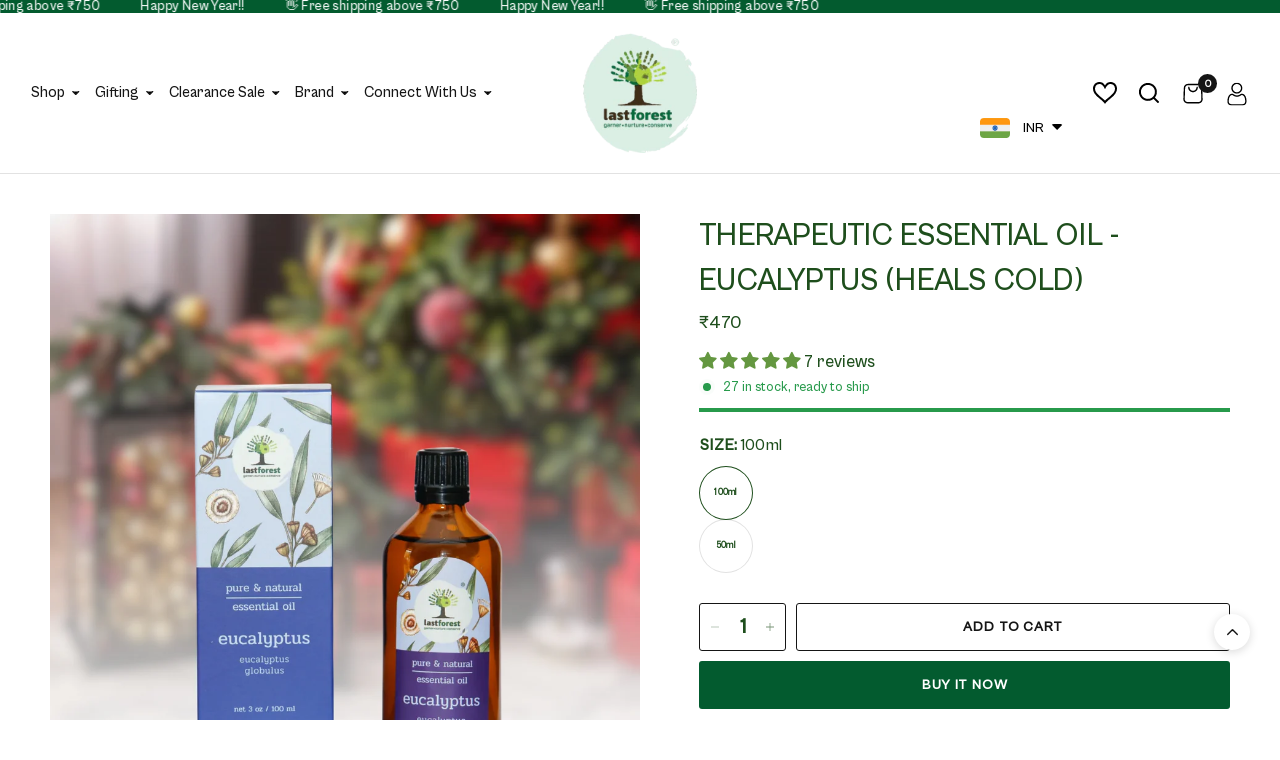

--- FILE ---
content_type: text/html; charset=utf-8
request_url: https://lastforest.in/collections/essential-oils/products/essential-eucalyptus-oil
body_size: 63156
content:
<!doctype html><html class="no-js" lang="en" dir="ltr">
<head>
  
	<meta charset="utf-8">
	<meta http-equiv="X-UA-Compatible" content="IE=edge,chrome=1">
	<meta name="viewport" content="width=device-width, initial-scale=1, maximum-scale=5, viewport-fit=cover">
	<meta name="theme-color" content="#ffffff">
	<link rel="canonical" href="https://lastforest.in/products/essential-eucalyptus-oil">
	<link rel="preconnect" href="https://cdn.shopify.com" crossorigin>
	<link rel="preload" as="style" href="//lastforest.in/cdn/shop/t/22/assets/app.css?v=95963662653998006091725285450">
<link rel="preload" as="style" href="//lastforest.in/cdn/shop/t/22/assets/product.css?v=43236076619559596931725285450">
<link rel="preload" as="image" href="//lastforest.in/cdn/shop/files/119_20x_crop_center.jpg?v=1764919042" imagesrcset="//lastforest.in/cdn/shop/files/119_375x_crop_center.jpg?v=1764919042 375w,//lastforest.in/cdn/shop/files/119_640x_crop_center.jpg?v=1764919042 640w,//lastforest.in/cdn/shop/files/119_960x_crop_center.jpg?v=1764919042 960w" imagesizes="auto">



<link href="//lastforest.in/cdn/shop/t/22/assets/animations.min.js?v=125778792411641688251725285450" as="script" rel="preload">

<link href="//lastforest.in/cdn/shop/t/22/assets/header.js?v=53973329853117484881725285450" as="script" rel="preload">
<link href="//lastforest.in/cdn/shop/t/22/assets/vendor.min.js?v=24387807840910288901725285450" as="script" rel="preload">
<link href="//lastforest.in/cdn/shop/t/22/assets/app.js?v=2978339711351539081725285450" as="script" rel="preload">
<link href="//lastforest.in/cdn/shop/t/22/assets/slideshow.js?v=3694593534833641341725285450" as="script" rel="preload">

<script>
window.lazySizesConfig = window.lazySizesConfig || {};
window.lazySizesConfig.expand = 250;
window.lazySizesConfig.loadMode = 1;
window.lazySizesConfig.loadHidden = false;
</script>


  <script src="http://ajax.googleapis.com/ajax/libs/jquery/1.9.1/jquery.min.js"></script>

   <!-- <script src="https://cdn.shopify.com/s/files/1/0013/7923/7933/files/jquery.min.js?v=1724128478"></script> -->
  
	<link rel="icon" type="image/png" href="//lastforest.in/cdn/shop/files/LF-Reg-Logo-V2_300x_4cfde9e3-c796-498f-ae94-4d5942484a31.png?crop=center&height=32&v=1724922326&width=32">

	<title>
	Therapeutic Essential Oil - Eucalyptus (Heals Cold) &ndash; Last Forest
	</title>

	
	<meta name="description" content="This essential oil is extracted from eucalyptus leaves in the Nilgiris has powerful medicinal properties. The benefits of eucalyptus are due to its ability to stimulate immunity, its richness in antioxidants, and its ability to improve respiratory circulation. It works well in healing cuts and wounds, as well as cold a">
	
<link rel="preconnect" href="https://fonts.shopifycdn.com" crossorigin>

<meta property="og:site_name" content="Last Forest">
<meta property="og:url" content="https://lastforest.in/products/essential-eucalyptus-oil">
<meta property="og:title" content="Therapeutic Essential Oil - Eucalyptus (Heals Cold)">
<meta property="og:type" content="product">
<meta property="og:description" content="This essential oil is extracted from eucalyptus leaves in the Nilgiris has powerful medicinal properties. The benefits of eucalyptus are due to its ability to stimulate immunity, its richness in antioxidants, and its ability to improve respiratory circulation. It works well in healing cuts and wounds, as well as cold a"><meta property="og:image" content="http://lastforest.in/cdn/shop/files/119.jpg?v=1764919042">
  <meta property="og:image:secure_url" content="https://lastforest.in/cdn/shop/files/119.jpg?v=1764919042">
  <meta property="og:image:width" content="2000">
  <meta property="og:image:height" content="2000"><meta property="og:price:amount" content="265">
  <meta property="og:price:currency" content="INR"><meta name="twitter:site" content="@https://x.com/i/flow/login?redirect_after_login=%2Fforest_last"><meta name="twitter:card" content="summary_large_image">
<meta name="twitter:title" content="Therapeutic Essential Oil - Eucalyptus (Heals Cold)">
<meta name="twitter:description" content="This essential oil is extracted from eucalyptus leaves in the Nilgiris has powerful medicinal properties. The benefits of eucalyptus are due to its ability to stimulate immunity, its richness in antioxidants, and its ability to improve respiratory circulation. It works well in healing cuts and wounds, as well as cold a">


    <link href="//lastforest.in/cdn/shop/t/22/assets/app.css?v=95963662653998006091725285450" rel="stylesheet" type="text/css" media="all" />
    <link href="//lastforest.in/cdn/shop/t/22/assets/developer.css?v=121346953592237276051725285450" rel="stylesheet" type="text/css" media="all" />
    <link href="//lastforest.in/cdn/shop/t/22/assets/kloc-custom.css?v=180543395184878928861767078216" rel="stylesheet" type="text/css" media="all" />
  
	<style data-shopify>
	@font-face {
  font-family: "Archivo Narrow";
  font-weight: 400;
  font-style: normal;
  font-display: swap;
  src: url("//lastforest.in/cdn/fonts/archivo_narrow/archivonarrow_n4.5c3bab850a22055c235cf940f895d873a8689d70.woff2") format("woff2"),
       url("//lastforest.in/cdn/fonts/archivo_narrow/archivonarrow_n4.ea12dd22d3319d164475c1d047ae8f973041a9ff.woff") format("woff");
}

@font-face {
  font-family: "Archivo Narrow";
  font-weight: 500;
  font-style: normal;
  font-display: swap;
  src: url("//lastforest.in/cdn/fonts/archivo_narrow/archivonarrow_n5.d7d2ed7fbf03e65de95fbf4dd65b8f16594058a7.woff2") format("woff2"),
       url("//lastforest.in/cdn/fonts/archivo_narrow/archivonarrow_n5.1b34a2bfca6fa7ceb43f421bf0098175c735e91b.woff") format("woff");
}

@font-face {
  font-family: "Archivo Narrow";
  font-weight: 600;
  font-style: normal;
  font-display: swap;
  src: url("//lastforest.in/cdn/fonts/archivo_narrow/archivonarrow_n6.39db873f9e4e9c8ab7083354b267ce7500b7ee9e.woff2") format("woff2"),
       url("//lastforest.in/cdn/fonts/archivo_narrow/archivonarrow_n6.997d285d710a777a602467368cc2fbd11a20033e.woff") format("woff");
}

@font-face {
  font-family: "Archivo Narrow";
  font-weight: 400;
  font-style: italic;
  font-display: swap;
  src: url("//lastforest.in/cdn/fonts/archivo_narrow/archivonarrow_i4.59445c13f0e607542640c8a56f31dcd8ed680cfa.woff2") format("woff2"),
       url("//lastforest.in/cdn/fonts/archivo_narrow/archivonarrow_i4.bbf26c99347034f8df1f87b08c4a929cfc5255c8.woff") format("woff");
}

@font-face {
  font-family: "Archivo Narrow";
  font-weight: 600;
  font-style: italic;
  font-display: swap;
  src: url("//lastforest.in/cdn/fonts/archivo_narrow/archivonarrow_i6.21c69730cb55f9ff454529f520897ee241e78c97.woff2") format("woff2"),
       url("//lastforest.in/cdn/fonts/archivo_narrow/archivonarrow_i6.6c25ccdf80ef4616ffdc61ea3e51d7ed480f0d13.woff") format("woff");
}


		@font-face {
  font-family: "Archivo Narrow";
  font-weight: 600;
  font-style: normal;
  font-display: swap;
  src: url("//lastforest.in/cdn/fonts/archivo_narrow/archivonarrow_n6.39db873f9e4e9c8ab7083354b267ce7500b7ee9e.woff2") format("woff2"),
       url("//lastforest.in/cdn/fonts/archivo_narrow/archivonarrow_n6.997d285d710a777a602467368cc2fbd11a20033e.woff") format("woff");
}

@font-face {
  font-family: "Archivo Narrow";
  font-weight: 400;
  font-style: normal;
  font-display: swap;
  src: url("//lastforest.in/cdn/fonts/archivo_narrow/archivonarrow_n4.5c3bab850a22055c235cf940f895d873a8689d70.woff2") format("woff2"),
       url("//lastforest.in/cdn/fonts/archivo_narrow/archivonarrow_n4.ea12dd22d3319d164475c1d047ae8f973041a9ff.woff") format("woff");
}

h1,h2,h3,h4,h5,h6,
	.h1,.h2,.h3,.h4,.h5,.h6,
	.logolink.text-logo,
	.heading-font,
	.h1-xlarge,
	.h1-large,
	.customer-addresses .my-address .address-index {
		font-style: normal;
		font-weight: 600;
		font-family: "Archivo Narrow", sans-serif;
	}
	body,
	.body-font,
	.thb-product-detail .product-title {
		font-style: normal;
		font-weight: 400;
		font-family: "Archivo Narrow", sans-serif;
	}
	:root {
		--font-body-scale: 1.0;
		--font-body-line-height-scale: 1.0;
		--font-body-letter-spacing: 0.0em;
		--font-body-medium-weight: 500;
    --font-body-bold-weight: 600;
		--font-announcement-scale: 1.0;
		--font-heading-scale: 1.0;
		--font-heading-line-height-scale: 0.9;
		--font-heading-letter-spacing: 0.0em;
		--font-navigation-scale: 1.0;
		--font-product-title-scale: 1.0;
		--font-product-title-line-height-scale: 0.9;
		--button-letter-spacing: 0.06em;

		--bg-body: #ffffff;
		--bg-body-rgb: 255,255,255;
		--bg-body-darken: #f7f7f7;
		--payment-terms-background-color: #ffffff;
		--color-body: #1e4e1c;
		--color-body-rgb: 30,78,28;
		--color-accent: #151515;
		--color-accent-rgb: 21,21,21;
		--color-border: #E2E2E2;
		--color-form-border: #dedede;
		--color-overlay-rgb: 0,0,0;--color-announcement-bar-text: #ffffff;--color-announcement-bar-bg: #151515;--color-header-bg: #ffffff;
			--color-header-bg-rgb: 255,255,255;--color-header-text: #151515;
			--color-header-text-rgb: 21,21,21;--color-header-links: #151515;--color-header-links-hover: #151515;--color-header-icons: #151515;--color-header-border: #E2E2E2;--solid-button-background: #1e4e1c;--solid-button-label: #ffffff;--outline-button-label: #151515;--color-price: #151515;--color-star: #FD9A52;--color-dots: #151515;--color-inventory-instock: #279A4B;--color-inventory-lowstock: #FB9E5B;--section-spacing-mobile: 50px;
		--section-spacing-desktop: 60px;--button-border-radius: 3px;--color-badge-text: #ffffff;--color-badge-sold-out: #939393;--color-badge-sale: #151515;--color-badge-preorder: #666666;--badge-corner-radius: 13px;--color-footer-text: #1e4e1c;
			--color-footer-text-rgb: 30,78,28;--color-footer-link: #1e4e1c;--color-footer-link-hover: #1e4e1c;--color-footer-border: #444444;
			--color-footer-border-rgb: 68,68,68;--color-footer-bg: #ddefe0;}
</style>


	<script>
		window.theme = window.theme || {};
		theme = {
			settings: {
				money_with_currency_format:"\u003cspan class=money\u003e₹{{amount_no_decimals}}\u003c\/span\u003e",
				cart_drawer:true,
				product_id: 1547373051949,
			},
			routes: {
				root_url: '/',
				cart_url: '/cart',
				cart_add_url: '/cart/add',
				search_url: '/search',
				cart_change_url: '/cart/change',
				cart_update_url: '/cart/update',
				predictive_search_url: '/search/suggest',
			},
			variantStrings: {
        addToCart: `Add to cart`,
        soldOut: `Sold out`,
        unavailable: `Unavailable`,
        preOrder: `Pre-order`,
      },
			strings: {
				requiresTerms: `You must agree with the terms and conditions of sales to check out`,
				shippingEstimatorNoResults: `Sorry, we do not ship to your address.`,
				shippingEstimatorOneResult: `There is one shipping rate for your address:`,
				shippingEstimatorMultipleResults: `There are several shipping rates for your address:`,
				shippingEstimatorError: `One or more error occurred while retrieving shipping rates:`
			}
		};
	</script>
	<script>window.performance && window.performance.mark && window.performance.mark('shopify.content_for_header.start');</script><meta name="google-site-verification" content="p5mYHIIofEb4Rjsn_bFiMeMCTJHTZu4mx8pT45Ezack">
<meta id="shopify-digital-wallet" name="shopify-digital-wallet" content="/1379237933/digital_wallets/dialog">
<meta id="in-context-paypal-metadata" data-shop-id="1379237933" data-venmo-supported="false" data-environment="production" data-locale="en_US" data-paypal-v4="true" data-currency="INR">
<link rel="alternate" hreflang="x-default" href="https://lastforest.in/products/essential-eucalyptus-oil">
<link rel="alternate" hreflang="en" href="https://lastforest.in/products/essential-eucalyptus-oil">
<link rel="alternate" hreflang="ta" href="https://lastforest.in/ta/products/essential-eucalyptus-oil">
<link rel="alternate" type="application/json+oembed" href="https://lastforest.in/products/essential-eucalyptus-oil.oembed">
<script async="async" src="/checkouts/internal/preloads.js?locale=en-IN"></script>
<script id="shopify-features" type="application/json">{"accessToken":"0b3dcfdf24473b6df91314078b59c1ce","betas":["rich-media-storefront-analytics"],"domain":"lastforest.in","predictiveSearch":true,"shopId":1379237933,"locale":"en"}</script>
<script>var Shopify = Shopify || {};
Shopify.shop = "lastforest.myshopify.com";
Shopify.locale = "en";
Shopify.currency = {"active":"INR","rate":"1.0"};
Shopify.country = "IN";
Shopify.theme = {"name":"Last Forest 2025","id":139550130410,"schema_name":"Reformation","schema_version":"3.0.1","theme_store_id":1762,"role":"main"};
Shopify.theme.handle = "null";
Shopify.theme.style = {"id":null,"handle":null};
Shopify.cdnHost = "lastforest.in/cdn";
Shopify.routes = Shopify.routes || {};
Shopify.routes.root = "/";</script>
<script type="module">!function(o){(o.Shopify=o.Shopify||{}).modules=!0}(window);</script>
<script>!function(o){function n(){var o=[];function n(){o.push(Array.prototype.slice.apply(arguments))}return n.q=o,n}var t=o.Shopify=o.Shopify||{};t.loadFeatures=n(),t.autoloadFeatures=n()}(window);</script>
<script id="shop-js-analytics" type="application/json">{"pageType":"product"}</script>
<script defer="defer" async type="module" src="//lastforest.in/cdn/shopifycloud/shop-js/modules/v2/client.init-shop-cart-sync_C5BV16lS.en.esm.js"></script>
<script defer="defer" async type="module" src="//lastforest.in/cdn/shopifycloud/shop-js/modules/v2/chunk.common_CygWptCX.esm.js"></script>
<script type="module">
  await import("//lastforest.in/cdn/shopifycloud/shop-js/modules/v2/client.init-shop-cart-sync_C5BV16lS.en.esm.js");
await import("//lastforest.in/cdn/shopifycloud/shop-js/modules/v2/chunk.common_CygWptCX.esm.js");

  window.Shopify.SignInWithShop?.initShopCartSync?.({"fedCMEnabled":true,"windoidEnabled":true});

</script>
<script>(function() {
  var isLoaded = false;
  function asyncLoad() {
    if (isLoaded) return;
    isLoaded = true;
    var urls = ["https:\/\/sdks.automizely.com\/conversions\/v1\/conversions.js?app_connection_id=72f864e762fd4e61a50553165db6239c\u0026mapped_org_id=a570313c11980c027afa453e19f8899c_v1\u0026shop=lastforest.myshopify.com","https:\/\/cdn.nfcube.com\/instafeed-10912160c7fd992fc05f5f555f9e8c54.js?shop=lastforest.myshopify.com","https:\/\/configs.carthike.com\/carthike.js?shop=lastforest.myshopify.com","https:\/\/script.pop-convert.com\/new-micro\/production.pc.min.js?unique_id=lastforest.myshopify.com\u0026shop=lastforest.myshopify.com","https:\/\/cdn.s3.pop-convert.com\/pcjs.production.min.js?unique_id=lastforest.myshopify.com\u0026shop=lastforest.myshopify.com","https:\/\/sr-cdn.shiprocket.in\/sr-promise\/static\/uc.js?channel_id=4\u0026sr_company_id=1474130\u0026shop=lastforest.myshopify.com"];
    for (var i = 0; i < urls.length; i++) {
      var s = document.createElement('script');
      s.type = 'text/javascript';
      s.async = true;
      s.src = urls[i];
      var x = document.getElementsByTagName('script')[0];
      x.parentNode.insertBefore(s, x);
    }
  };
  if(window.attachEvent) {
    window.attachEvent('onload', asyncLoad);
  } else {
    window.addEventListener('load', asyncLoad, false);
  }
})();</script>
<script id="__st">var __st={"a":1379237933,"offset":-18000,"reqid":"d19be76a-c8fd-4732-8264-7910d30bb269-1768795444","pageurl":"lastforest.in\/collections\/essential-oils\/products\/essential-eucalyptus-oil","u":"3d1e57ef440a","p":"product","rtyp":"product","rid":1547373051949};</script>
<script>window.ShopifyPaypalV4VisibilityTracking = true;</script>
<script id="captcha-bootstrap">!function(){'use strict';const t='contact',e='account',n='new_comment',o=[[t,t],['blogs',n],['comments',n],[t,'customer']],c=[[e,'customer_login'],[e,'guest_login'],[e,'recover_customer_password'],[e,'create_customer']],r=t=>t.map((([t,e])=>`form[action*='/${t}']:not([data-nocaptcha='true']) input[name='form_type'][value='${e}']`)).join(','),a=t=>()=>t?[...document.querySelectorAll(t)].map((t=>t.form)):[];function s(){const t=[...o],e=r(t);return a(e)}const i='password',u='form_key',d=['recaptcha-v3-token','g-recaptcha-response','h-captcha-response',i],f=()=>{try{return window.sessionStorage}catch{return}},m='__shopify_v',_=t=>t.elements[u];function p(t,e,n=!1){try{const o=window.sessionStorage,c=JSON.parse(o.getItem(e)),{data:r}=function(t){const{data:e,action:n}=t;return t[m]||n?{data:e,action:n}:{data:t,action:n}}(c);for(const[e,n]of Object.entries(r))t.elements[e]&&(t.elements[e].value=n);n&&o.removeItem(e)}catch(o){console.error('form repopulation failed',{error:o})}}const l='form_type',E='cptcha';function T(t){t.dataset[E]=!0}const w=window,h=w.document,L='Shopify',v='ce_forms',y='captcha';let A=!1;((t,e)=>{const n=(g='f06e6c50-85a8-45c8-87d0-21a2b65856fe',I='https://cdn.shopify.com/shopifycloud/storefront-forms-hcaptcha/ce_storefront_forms_captcha_hcaptcha.v1.5.2.iife.js',D={infoText:'Protected by hCaptcha',privacyText:'Privacy',termsText:'Terms'},(t,e,n)=>{const o=w[L][v],c=o.bindForm;if(c)return c(t,g,e,D).then(n);var r;o.q.push([[t,g,e,D],n]),r=I,A||(h.body.append(Object.assign(h.createElement('script'),{id:'captcha-provider',async:!0,src:r})),A=!0)});var g,I,D;w[L]=w[L]||{},w[L][v]=w[L][v]||{},w[L][v].q=[],w[L][y]=w[L][y]||{},w[L][y].protect=function(t,e){n(t,void 0,e),T(t)},Object.freeze(w[L][y]),function(t,e,n,w,h,L){const[v,y,A,g]=function(t,e,n){const i=e?o:[],u=t?c:[],d=[...i,...u],f=r(d),m=r(i),_=r(d.filter((([t,e])=>n.includes(e))));return[a(f),a(m),a(_),s()]}(w,h,L),I=t=>{const e=t.target;return e instanceof HTMLFormElement?e:e&&e.form},D=t=>v().includes(t);t.addEventListener('submit',(t=>{const e=I(t);if(!e)return;const n=D(e)&&!e.dataset.hcaptchaBound&&!e.dataset.recaptchaBound,o=_(e),c=g().includes(e)&&(!o||!o.value);(n||c)&&t.preventDefault(),c&&!n&&(function(t){try{if(!f())return;!function(t){const e=f();if(!e)return;const n=_(t);if(!n)return;const o=n.value;o&&e.removeItem(o)}(t);const e=Array.from(Array(32),(()=>Math.random().toString(36)[2])).join('');!function(t,e){_(t)||t.append(Object.assign(document.createElement('input'),{type:'hidden',name:u})),t.elements[u].value=e}(t,e),function(t,e){const n=f();if(!n)return;const o=[...t.querySelectorAll(`input[type='${i}']`)].map((({name:t})=>t)),c=[...d,...o],r={};for(const[a,s]of new FormData(t).entries())c.includes(a)||(r[a]=s);n.setItem(e,JSON.stringify({[m]:1,action:t.action,data:r}))}(t,e)}catch(e){console.error('failed to persist form',e)}}(e),e.submit())}));const S=(t,e)=>{t&&!t.dataset[E]&&(n(t,e.some((e=>e===t))),T(t))};for(const o of['focusin','change'])t.addEventListener(o,(t=>{const e=I(t);D(e)&&S(e,y())}));const B=e.get('form_key'),M=e.get(l),P=B&&M;t.addEventListener('DOMContentLoaded',(()=>{const t=y();if(P)for(const e of t)e.elements[l].value===M&&p(e,B);[...new Set([...A(),...v().filter((t=>'true'===t.dataset.shopifyCaptcha))])].forEach((e=>S(e,t)))}))}(h,new URLSearchParams(w.location.search),n,t,e,['guest_login'])})(!0,!0)}();</script>
<script integrity="sha256-4kQ18oKyAcykRKYeNunJcIwy7WH5gtpwJnB7kiuLZ1E=" data-source-attribution="shopify.loadfeatures" defer="defer" src="//lastforest.in/cdn/shopifycloud/storefront/assets/storefront/load_feature-a0a9edcb.js" crossorigin="anonymous"></script>
<script data-source-attribution="shopify.dynamic_checkout.dynamic.init">var Shopify=Shopify||{};Shopify.PaymentButton=Shopify.PaymentButton||{isStorefrontPortableWallets:!0,init:function(){window.Shopify.PaymentButton.init=function(){};var t=document.createElement("script");t.src="https://lastforest.in/cdn/shopifycloud/portable-wallets/latest/portable-wallets.en.js",t.type="module",document.head.appendChild(t)}};
</script>
<script data-source-attribution="shopify.dynamic_checkout.buyer_consent">
  function portableWalletsHideBuyerConsent(e){var t=document.getElementById("shopify-buyer-consent"),n=document.getElementById("shopify-subscription-policy-button");t&&n&&(t.classList.add("hidden"),t.setAttribute("aria-hidden","true"),n.removeEventListener("click",e))}function portableWalletsShowBuyerConsent(e){var t=document.getElementById("shopify-buyer-consent"),n=document.getElementById("shopify-subscription-policy-button");t&&n&&(t.classList.remove("hidden"),t.removeAttribute("aria-hidden"),n.addEventListener("click",e))}window.Shopify?.PaymentButton&&(window.Shopify.PaymentButton.hideBuyerConsent=portableWalletsHideBuyerConsent,window.Shopify.PaymentButton.showBuyerConsent=portableWalletsShowBuyerConsent);
</script>
<script>
  function portableWalletsCleanup(e){e&&e.src&&console.error("Failed to load portable wallets script "+e.src);var t=document.querySelectorAll("shopify-accelerated-checkout .shopify-payment-button__skeleton, shopify-accelerated-checkout-cart .wallet-cart-button__skeleton"),e=document.getElementById("shopify-buyer-consent");for(let e=0;e<t.length;e++)t[e].remove();e&&e.remove()}function portableWalletsNotLoadedAsModule(e){e instanceof ErrorEvent&&"string"==typeof e.message&&e.message.includes("import.meta")&&"string"==typeof e.filename&&e.filename.includes("portable-wallets")&&(window.removeEventListener("error",portableWalletsNotLoadedAsModule),window.Shopify.PaymentButton.failedToLoad=e,"loading"===document.readyState?document.addEventListener("DOMContentLoaded",window.Shopify.PaymentButton.init):window.Shopify.PaymentButton.init())}window.addEventListener("error",portableWalletsNotLoadedAsModule);
</script>

<script type="module" src="https://lastforest.in/cdn/shopifycloud/portable-wallets/latest/portable-wallets.en.js" onError="portableWalletsCleanup(this)" crossorigin="anonymous"></script>
<script nomodule>
  document.addEventListener("DOMContentLoaded", portableWalletsCleanup);
</script>

<link id="shopify-accelerated-checkout-styles" rel="stylesheet" media="screen" href="https://lastforest.in/cdn/shopifycloud/portable-wallets/latest/accelerated-checkout-backwards-compat.css" crossorigin="anonymous">
<style id="shopify-accelerated-checkout-cart">
        #shopify-buyer-consent {
  margin-top: 1em;
  display: inline-block;
  width: 100%;
}

#shopify-buyer-consent.hidden {
  display: none;
}

#shopify-subscription-policy-button {
  background: none;
  border: none;
  padding: 0;
  text-decoration: underline;
  font-size: inherit;
  cursor: pointer;
}

#shopify-subscription-policy-button::before {
  box-shadow: none;
}

      </style>

<script>window.performance && window.performance.mark && window.performance.mark('shopify.content_for_header.end');</script> <!-- Header hook for plugins -->

	<script>document.documentElement.className = document.documentElement.className.replace('no-js', 'js');</script>
	
<!-- BEGIN app block: shopify://apps/bitespeed-whatsapp-marketing/blocks/app-embed/9efdb9ca-2d01-4a12-b1ac-02679fe0f6fc --><script defer src="https://unpkg.com/axios/dist/axios.min.js"></script>
<script async src="https://cdnjs.cloudflare.com/ajax/libs/uuid/8.3.2/uuid.min.js"></script>




<!-- BEGIN app snippet: optin-triggers-middleware --><script
  type="text/javascript"
  name="BSPD-SHOPIFY-VARS"
>
  var BspdCurrentCart = {"note":null,"attributes":{},"original_total_price":0,"total_price":0,"total_discount":0,"total_weight":0.0,"item_count":0,"items":[],"requires_shipping":false,"currency":"INR","items_subtotal_price":0,"cart_level_discount_applications":[],"checkout_charge_amount":0};
  var BspdCurrentProduct = {"id":1547373051949,"title":"Therapeutic Essential Oil - Eucalyptus (Heals Cold)","handle":"essential-eucalyptus-oil","description":"\u003cp\u003e\u003cspan style=\"font-weight: 400;\"\u003eThis essential oil is extracted from eucalyptus leaves in the Nilgiris has powerful medicinal properties. The benefits of eucalyptus are due to its ability to stimulate immunity, its richness in antioxidants, and its ability to improve respiratory circulation. It works well in healing cuts and wounds, as well as cold and flu. Can be used topically or in a diffuser.\u003c\/span\u003e\u003c\/p\u003e\n\u003cp\u003e\u003cstrong\u003eRelieves cold - \u003c\/strong\u003eEu\u003cspan data-mce-fragment=\"1\"\u003ecalyptus oil is the perfect remedy for the symptoms of cold. Soothes clogged nose and relieves chest pain.\u003c\/span\u003e \u003c\/p\u003e\n\u003cp\u003e\u003cstrong\u003eFair Payment - \u003c\/strong\u003eWith each purchase of these oils, you give back to the community and the women who work hard behind these products.  \u003c\/p\u003e\n\u003cp\u003e\u003cstrong\u003eLong Lasting - \u003c\/strong\u003eJust a few drops of this oil is effective enough. meaning it lasts for a really long time!  \u003c\/p\u003e\n\u003cp\u003e\u003cimg height=\"100\" width=\"84\" src=\"https:\/\/cdn.shopify.com\/s\/files\/1\/0013\/7923\/7933\/files\/LFE_EO_Eucalyptus-_antioxidant_480x480.png?v=1642399433\" alt=\"\"\u003e \u003cimg data-mce-fragment=\"1\" height=\"100\" width=\"84\" alt=\"\" src=\"https:\/\/cdn.shopify.com\/s\/files\/1\/0013\/7923\/7933\/files\/LFE_EO_Eucalyptus-_cold_480x480.png?v=1642399485\"\u003e \u003cimg data-mce-fragment=\"1\" height=\"101\" width=\"84\" alt=\"\" src=\"https:\/\/cdn.shopify.com\/s\/files\/1\/0013\/7923\/7933\/files\/LFE_EO_Eucalyptus-_cough_480x480.png?v=1642399639\"\u003e \u003cimg data-mce-fragment=\"1\" height=\"101\" width=\"84\" alt=\"\" src=\"https:\/\/cdn.shopify.com\/s\/files\/1\/0013\/7923\/7933\/files\/LFE_EO_Eucalyptus-_disinfectant_480x480.png?v=1642399682\"\u003e \u003cimg data-mce-fragment=\"1\" height=\"101\" width=\"84\" alt=\"\" src=\"https:\/\/cdn.shopify.com\/s\/files\/1\/0013\/7923\/7933\/files\/LFE_EO_Eucalyptus-_microbe_480x480.png?v=1642399718\"\u003e\u003c\/p\u003e","published_at":"2019-02-08T06:39:31-05:00","created_at":"2019-02-08T06:45:51-05:00","vendor":"Last Forest","type":"Personal Care","tags":["Fair Trade","nilgiris"],"price":26500,"price_min":26500,"price_max":47000,"available":true,"price_varies":true,"compare_at_price":null,"compare_at_price_min":0,"compare_at_price_max":0,"compare_at_price_varies":false,"variants":[{"id":14115406315565,"title":"100ml","option1":"100ml","option2":null,"option3":null,"sku":"LF0045","requires_shipping":true,"taxable":true,"featured_image":{"id":41843239125226,"product_id":1547373051949,"position":1,"created_at":"2025-12-05T02:16:58-05:00","updated_at":"2025-12-05T02:17:22-05:00","alt":null,"width":2000,"height":2000,"src":"\/\/lastforest.in\/cdn\/shop\/files\/119.jpg?v=1764919042","variant_ids":[14115406315565]},"available":true,"name":"Therapeutic Essential Oil - Eucalyptus (Heals Cold) - 100ml","public_title":"100ml","options":["100ml"],"price":47000,"weight":100000,"compare_at_price":null,"inventory_management":"shopify","barcode":"","featured_media":{"alt":null,"id":34053436670186,"position":1,"preview_image":{"aspect_ratio":1.0,"height":2000,"width":2000,"src":"\/\/lastforest.in\/cdn\/shop\/files\/119.jpg?v=1764919042"}},"requires_selling_plan":false,"selling_plan_allocations":[]},{"id":43051718574314,"title":"50ml","option1":"50ml","option2":null,"option3":null,"sku":"LF0173","requires_shipping":true,"taxable":true,"featured_image":{"id":41492149764330,"product_id":1547373051949,"position":2,"created_at":"2025-08-11T07:36:34-04:00","updated_at":"2025-12-05T02:17:22-05:00","alt":null,"width":2000,"height":2000,"src":"\/\/lastforest.in\/cdn\/shop\/files\/Eucalyptus_50ml_F_2_17b3ebeb-0404-4d15-a0ee-0abb034ccddb.jpg?v=1764919042","variant_ids":[43051718574314]},"available":true,"name":"Therapeutic Essential Oil - Eucalyptus (Heals Cold) - 50ml","public_title":"50ml","options":["50ml"],"price":26500,"weight":100000,"compare_at_price":null,"inventory_management":"shopify","barcode":"","featured_media":{"alt":null,"id":33802863313130,"position":2,"preview_image":{"aspect_ratio":1.0,"height":2000,"width":2000,"src":"\/\/lastforest.in\/cdn\/shop\/files\/Eucalyptus_50ml_F_2_17b3ebeb-0404-4d15-a0ee-0abb034ccddb.jpg?v=1764919042"}},"requires_selling_plan":false,"selling_plan_allocations":[]}],"images":["\/\/lastforest.in\/cdn\/shop\/files\/119.jpg?v=1764919042","\/\/lastforest.in\/cdn\/shop\/files\/Eucalyptus_50ml_F_2_17b3ebeb-0404-4d15-a0ee-0abb034ccddb.jpg?v=1764919042","\/\/lastforest.in\/cdn\/shop\/files\/Eucalyptus100mlF.jpg?v=1764919042","\/\/lastforest.in\/cdn\/shop\/files\/Eucalyptus100mlF_2.jpg?v=1764919042","\/\/lastforest.in\/cdn\/shop\/files\/Eucalyptus100mlB.jpg?v=1764919042"],"featured_image":"\/\/lastforest.in\/cdn\/shop\/files\/119.jpg?v=1764919042","options":["Size"],"media":[{"alt":null,"id":34053436670186,"position":1,"preview_image":{"aspect_ratio":1.0,"height":2000,"width":2000,"src":"\/\/lastforest.in\/cdn\/shop\/files\/119.jpg?v=1764919042"},"aspect_ratio":1.0,"height":2000,"media_type":"image","src":"\/\/lastforest.in\/cdn\/shop\/files\/119.jpg?v=1764919042","width":2000},{"alt":null,"id":33802863313130,"position":2,"preview_image":{"aspect_ratio":1.0,"height":2000,"width":2000,"src":"\/\/lastforest.in\/cdn\/shop\/files\/Eucalyptus_50ml_F_2_17b3ebeb-0404-4d15-a0ee-0abb034ccddb.jpg?v=1764919042"},"aspect_ratio":1.0,"height":2000,"media_type":"image","src":"\/\/lastforest.in\/cdn\/shop\/files\/Eucalyptus_50ml_F_2_17b3ebeb-0404-4d15-a0ee-0abb034ccddb.jpg?v=1764919042","width":2000},{"alt":null,"id":33802862297322,"position":3,"preview_image":{"aspect_ratio":1.0,"height":2000,"width":2000,"src":"\/\/lastforest.in\/cdn\/shop\/files\/Eucalyptus100mlF.jpg?v=1764919042"},"aspect_ratio":1.0,"height":2000,"media_type":"image","src":"\/\/lastforest.in\/cdn\/shop\/files\/Eucalyptus100mlF.jpg?v=1764919042","width":2000},{"alt":null,"id":33802862264554,"position":4,"preview_image":{"aspect_ratio":1.0,"height":2000,"width":2000,"src":"\/\/lastforest.in\/cdn\/shop\/files\/Eucalyptus100mlF_2.jpg?v=1764919042"},"aspect_ratio":1.0,"height":2000,"media_type":"image","src":"\/\/lastforest.in\/cdn\/shop\/files\/Eucalyptus100mlF_2.jpg?v=1764919042","width":2000},{"alt":null,"id":33802862231786,"position":5,"preview_image":{"aspect_ratio":1.0,"height":2000,"width":2000,"src":"\/\/lastforest.in\/cdn\/shop\/files\/Eucalyptus100mlB.jpg?v=1764919042"},"aspect_ratio":1.0,"height":2000,"media_type":"image","src":"\/\/lastforest.in\/cdn\/shop\/files\/Eucalyptus100mlB.jpg?v=1764919042","width":2000}],"requires_selling_plan":false,"selling_plan_groups":[],"content":"\u003cp\u003e\u003cspan style=\"font-weight: 400;\"\u003eThis essential oil is extracted from eucalyptus leaves in the Nilgiris has powerful medicinal properties. The benefits of eucalyptus are due to its ability to stimulate immunity, its richness in antioxidants, and its ability to improve respiratory circulation. It works well in healing cuts and wounds, as well as cold and flu. Can be used topically or in a diffuser.\u003c\/span\u003e\u003c\/p\u003e\n\u003cp\u003e\u003cstrong\u003eRelieves cold - \u003c\/strong\u003eEu\u003cspan data-mce-fragment=\"1\"\u003ecalyptus oil is the perfect remedy for the symptoms of cold. Soothes clogged nose and relieves chest pain.\u003c\/span\u003e \u003c\/p\u003e\n\u003cp\u003e\u003cstrong\u003eFair Payment - \u003c\/strong\u003eWith each purchase of these oils, you give back to the community and the women who work hard behind these products.  \u003c\/p\u003e\n\u003cp\u003e\u003cstrong\u003eLong Lasting - \u003c\/strong\u003eJust a few drops of this oil is effective enough. meaning it lasts for a really long time!  \u003c\/p\u003e\n\u003cp\u003e\u003cimg height=\"100\" width=\"84\" src=\"https:\/\/cdn.shopify.com\/s\/files\/1\/0013\/7923\/7933\/files\/LFE_EO_Eucalyptus-_antioxidant_480x480.png?v=1642399433\" alt=\"\"\u003e \u003cimg data-mce-fragment=\"1\" height=\"100\" width=\"84\" alt=\"\" src=\"https:\/\/cdn.shopify.com\/s\/files\/1\/0013\/7923\/7933\/files\/LFE_EO_Eucalyptus-_cold_480x480.png?v=1642399485\"\u003e \u003cimg data-mce-fragment=\"1\" height=\"101\" width=\"84\" alt=\"\" src=\"https:\/\/cdn.shopify.com\/s\/files\/1\/0013\/7923\/7933\/files\/LFE_EO_Eucalyptus-_cough_480x480.png?v=1642399639\"\u003e \u003cimg data-mce-fragment=\"1\" height=\"101\" width=\"84\" alt=\"\" src=\"https:\/\/cdn.shopify.com\/s\/files\/1\/0013\/7923\/7933\/files\/LFE_EO_Eucalyptus-_disinfectant_480x480.png?v=1642399682\"\u003e \u003cimg data-mce-fragment=\"1\" height=\"101\" width=\"84\" alt=\"\" src=\"https:\/\/cdn.shopify.com\/s\/files\/1\/0013\/7923\/7933\/files\/LFE_EO_Eucalyptus-_microbe_480x480.png?v=1642399718\"\u003e\u003c\/p\u003e"};
  var BspdCurrentCollection = {"id":74711662637,"handle":"essential-oils","updated_at":"2026-01-18T07:03:13-05:00","published_at":"2019-02-05T01:57:50-05:00","sort_order":"best-selling","template_suffix":"","published_scope":"web","title":"Essential Oils","body_html":"\u003cp\u003eLocally produced in the Nilgiris Biosphere Reserve, these essential oils serve a variety of ailments such as body pain, cold and cough. Enhance your skin and hair or even as an insect repellent. Other uses of these oils include reducing skin conditions and help induce sleep! \u003c\/p\u003e\n\u003cp\u003eShop from this wide range of essential oils - absolutely necessary for your personal care! \u003c\/p\u003e"};

  var BSPD_CART_DATA_LOCAL_KEY = 'bspdCartData';
  var BSPD_LAST_VISIT_COUNT_LOCAL_KEY = 'bspdLastUserVisitCount';
  var BSPD_LAST_VISITED_PRODUCT = 'bspdLastVisitedProduct';
  var BSPD_LAST_VISITED_COLLECTION = 'bspdLastVisitedCollection';
  var BspdLastVisitedProduct = null,
    BspdLastVisitedCollection = null;

  var Asdf =
    "[base64]";

  function bspdGetBarCookie(name) {
    const value = "; " + document.cookie;
    const parts = value.split("; " + name + "=");
    if (parts.length === 2) {
      return parts.pop().split(";").shift();
    }
    return null;
  }
  function bspdSetBarCookie(name, value, days) {
    const expires = new Date();

    expires.setTime(expires.getTime() + days * 24 * 60 * 60 * 1000);
    document.cookie = name + "=" + value + ";expires=" + expires.toUTCString() + ";path=/";
  }

  function trackLastVisitedProductAndCollection() {
    if (BspdCurrentProduct) {
      // check cookies for last visited product details (product id)
      const lastVisitedProduct = bspdGetBarCookie(BSPD_LAST_VISITED_PRODUCT);
      if (lastVisitedProduct) {
        BspdLastVisitedProduct = lastVisitedProduct;

        if (BspdCurrentProduct?.id !== BspdLastVisitedProduct) {
          // set the cookie again
          bspdSetBarCookie(BSPD_LAST_VISITED_PRODUCT, BspdCurrentProduct?.id, 300);
        }
      } else if (BspdCurrentProduct && BspdCurrentProduct?.id) {
        // set the cookie
        bspdSetBarCookie(BSPD_LAST_VISITED_PRODUCT, BspdCurrentProduct?.id, 300);
      }
    }

    if (BspdCurrentCollection) {
      // check cookies for last visited collection details (collection id)
      const lastVisitedCollection = bspdGetBarCookie(BSPD_LAST_VISITED_COLLECTION);
      if (lastVisitedCollection) {
        BspdLastVisitedCollection = lastVisitedCollection;

        if (BspdCurrentCollection?.id !== BspdLastVisitedCollection) {
          // set the cookie again
          bspdSetBarCookie(BSPD_LAST_VISITED_COLLECTION, BspdCurrentCollection?.id, 300);
        }
      } else if (BspdCurrentCollection && BspdCurrentCollection?.id) {
        // set the cookie
        bspdSetBarCookie(BSPD_LAST_VISITED_COLLECTION, BspdCurrentCollection?.id, 300);
      }
    }
  }

  /**
   * method that stores a entry whenever the user visits any of the page
   * and increments the count by 1
   * the data schema looks like
   * {
   *    [DATE]: {
   *      date: string
   *      route: {
   *       [ROUTE]: number
   *      }
   *      count: number
   *    }
   * }
   *
   * this will be a json object whose key will be the date and value will be the object
   * and will be stored in local-storage
   */
  function trackLastVisitedCount() {
    const date = new Date();
    const dateString = date.toISOString().split("T")[0];

    let lastVisitedCount = JSON.parse(localStorage.getItem(BSPD_LAST_VISIT_COUNT_LOCAL_KEY)) || {};

    if (lastVisitedCount[dateString]) {
      lastVisitedCount[dateString].count += 1;

      // also update route
      const route = window.location.pathname;

      if (lastVisitedCount[dateString].route[route]) {
        lastVisitedCount[dateString].route[route] += 1;
      } else {
        lastVisitedCount[dateString].route[route] = 1;
      }
    } else {
      const route = window.location.pathname;

      lastVisitedCount[dateString] = {
        date: dateString,
        route: {
          [route]: 1,
        },
        count: 1,
      };
    }

    localStorage.setItem(BSPD_LAST_VISIT_COUNT_LOCAL_KEY, JSON.stringify(lastVisitedCount));
  }

  /**
   * this method keeps a track of the current cart activity
   * if there are any changes by the user, this will track those changes
   * and making changes on storing it safely
   */
  const storeCartData = () => {
    function syncCart() {
      const oldCart = JSON.parse(localStorage.getItem(BSPD_CART_DATA_LOCAL_KEY) || "{}");

      if (BspdCurrentCart?.item_count !== oldCart?.item_count) {
        localStorage.setItem(BSPD_CART_DATA_LOCAL_KEY, JSON.stringify(BspdCurrentCart));
      }
    }
    syncCart();

    async function emitCartChanges() {
      try {
        const response = await fetch("/cart.js")
          .then((res) => res.json())
          .then((newCart) => {
            const oldCart = JSON.parse(localStorage.getItem(BSPD_CART_DATA_LOCAL_KEY) || "{}");

            if (newCart?.item_count !== oldCart?.item_count) {
              localStorage.setItem(BSPD_CART_DATA_LOCAL_KEY, JSON.stringify(newCart));
            }
          })
          .catch(() => {});
      } catch (error) {}
    }

    // track changes in cart.js, on change store the cart data
    const cartObserver = new PerformanceObserver((list) => {
      list.getEntries().forEach((entry) => {
        const isValidRequestType = ["xmlhttprequest", "fetch"].includes(entry.initiatorType);
        const isCartChangeRequest = /\/cart\//.test(entry.name);

        if (isValidRequestType && isCartChangeRequest) {
          emitCartChanges();
        }
      });
    });
    cartObserver.observe({ entryTypes: ["resource"] });
  };

  function execute() {
    trackLastVisitedProductAndCollection();
    trackLastVisitedCount();

    storeCartData();
  }
  execute();
</script>
<!-- END app snippet -->




  <script defer src="https://cdn.shopify.com/extensions/019bc6f0-80f9-7695-9d95-c01233f28a76/bitespeed-popups-1042/assets/bitespeed-popups.js" />



  <!-- BEGIN app snippet: bitespeed-analytics --><script name="bitespeed-variable" type="text/javascript">
  const dummyBitespeedVar = 'dummyBitespeedVar';
</script>

<script
  name="bitespeed-analytics"
  type="text/javascript"
>
  const getcookieGlobalAnal = (cookie) => {
    let cookieJson = {};
    document.cookie.split(';').forEach(function (el) {
      let [k, v] = el.split('=');
      cookieJson[k.trim()] = v;
    });
    return cookieJson[cookie];
  };

  const setCookieGlobalAnal = (cookie, value, days, hours) => {
    let expires = '';
    if (days) {
      let date = new Date();
      date.setTime(date.getTime() + days * hours * 60 * 60 * 1000);
      expires = '; expires=' + date.toUTCString();
    }
    document.cookie = cookie + '=' + (value || '') + expires + '; path=/';
  };

  document.addEventListener('DOMContentLoaded', function () {
    const getIsMultichannelAnal = async () => {
      try {
        // TODO_sobhan
        // var indexOfwww = location.hostname.indexOf('www');
        // var shopDomainStripped = indexOfwww === -1 ? '.' + location.hostname : location.hostname.substr(indexOfwww + 3);
        // var globalShopUrl = indexOfwww === -1 ? location.hostname : location.hostname.substr(indexOfwww + 4);
        // let res = await fetch(`https://app.bitespeed.co/database/popups/isMultichannel?shopDomain=${globalShopUrl}`, {
        //   method: 'GET',
        //   headers: {
        //     'Access-Control-Allow-Origin': '*',
        //   },
        // });
        // if (!res.ok) {
        //   throw new Error(`HTTP error! status: ${res.status}`);
        // }
        // let data = await res.json();
        // console.log(data);
        // return data.isMultichannel || true;
        return true;
      } catch (error) {
        console.log(error);
      }
    };

    async function checkMultichannel() {
      console.log('in checkMultichannel');
      const isMultichannel = await getIsMultichannelAnal();
      if (isMultichannel) {
        setCookieGlobalAnal('isMultiChannel', isMultichannel, 1, 1);
      } else {
        setCookieGlobalAnal('isMultiChannel', isMultichannel, 1, 1);
      }
      console.log('Setting is multichannel from anal file to ', isMultichannel);
    }

    (async function () {
      let refb = String(getcookieGlobalAnal('refb'));
      let ssid = String(getcookieGlobalAnal('ssid'));
      if (refb === null || refb === '' || refb === undefined || refb === 'undefined') {
        var refbnew = createRef();
      }
      if (ssid === null || ssid === '' || ssid === undefined || ssid === 'undefined') {
        var ssidnew = await createSsid();
      }
      if (!getcookieGlobalAnal('isMultiChannel')) {
        console.log('isMultichannel not found in local making BE call Anal file');
        await checkMultichannel();
      }
    })();
  });

  const DBURL = 'https://app.bitespeed.co/database';
  var indexOfwww = location.hostname.indexOf('www');
  var shopDomainStripped = indexOfwww === -1 ? '.' + location.hostname : location.hostname.substr(indexOfwww + 3);
  function getCookie(name) {
    var value = '; ' + document.cookie;
    var parts = value.split('; ' + name + '=');
    if (parts.length == 2) return parts.pop().split(';').shift();
  }

  function createRef() {
    let uuid = create_UUID();
    document.cookie =
      'refb=' +
      uuid +
      ';expires=' +
      new Date(new Date().setFullYear(new Date().getFullYear() + 10)) +
      ';domain=' +
      shopDomainStripped +
      '; path=/';
    return uuid;
  }

  async function createSsid() {
    let uuid = create_UUID();
    document.cookie = 'ssid=' + uuid + ';domain=' + shopDomainStripped + '; path=/';
    return uuid;
  }

  function create_UUID() {
    var dt = new Date().getTime();
    var uuid = 'xxxxxxxx-xxxx-4xxx-yxxx-xxxxxxxxxxxx'.replace(/[xy]/g, function (c) {
      var r = (dt + Math.random() * 16) % 16 | 0;
      dt = Math.floor(dt / 16);
      return (c == 'x' ? r : (r & 0x3) | 0x8).toString(16);
    });
    return uuid;
  }

  function lookForCart() {
    let contactIdBitespeed = getcookieGlobalAnal('contactIdBitespeed');
    let contactIdRzp = getcookieGlobalAnal('rzp_unified_session_id');

    var myCookie = getcookieGlobalAnal('cart');

    const currentTimestamp = new Date().getTime();
    const recentlyCartCreatedAt = getcookieGlobalAnal('bspd_cart_created_at');

    if (myCookie && !getcookieGlobalAnal(`${myCookie}`) && !recentlyCartCreatedAt) {
      document.cookie = `bspd_cart_created_at=${currentTimestamp}` + ';domain=' + shopDomainStripped + '; path=/';
    } else if (!myCookie && recentlyCartCreatedAt) {
      // reseting the cart created at cookie if it exists
      document.cookie =
        `bspd_last_cart_created_at=${recentlyCartCreatedAt}` + ';domain=' + shopDomainStripped + '; path=/';
      document.cookie = `bspd_cart_created_at=;domain=${shopDomainStripped}; path=/; expires=Thu, 01 Jan 1970 00:00:00 GMT`;
    }

    if (
      (contactIdBitespeed === null ||
        contactIdBitespeed === '' ||
        contactIdBitespeed === undefined ||
        contactIdBitespeed === 'undefined') &&
      (contactIdRzp === null || contactIdRzp === '' || contactIdRzp === undefined || contactIdRzp === 'undefined')
    )
      return;

    let lastTrackedCart = getcookieGlobalAnal('last_tracked_cart_event');
    let lastTrackedCartLineItemsCnt = getcookieGlobalAnal('last_tracked_cart_line_items_cnt');

    if (myCookie && shopDomainStripped.includes('.neonattack.com')) {
      clearInterval(intervalId);

      if (!recentlyCartCreatedAt) {
        document.cookie = `bspd_cart_created_at=${currentTimestamp}` + ';domain=' + shopDomainStripped + '; path=/';
      }

      const cartData = cart; // a global variable, as of now only on neonattack.com (hardikecommerce.myshopify.com)

      if (myCookie !== lastTrackedCart || Number(lastTrackedCartLineItemsCnt) !== cartData.item_count) {
        document.cookie = `${myCookie}=true` + ';domain=' + shopDomainStripped + '; path=/';

        document.cookie = `last_tracked_cart_event=${myCookie}` + ';domain=' + shopDomainStripped + '; path=/';
        document.cookie =
          `last_tracked_cart_line_items_cnt=${cartData.item_count}` + ';domain=' + shopDomainStripped + '; path=/';

        sendToWebhook(myCookie, cartData);
      }
    } else if (myCookie) {
      clearInterval(intervalId);

      if (!getcookieGlobalAnal(`${myCookie}`)) {
        document.cookie = `${myCookie}=true` + ';domain=' + shopDomainStripped + '; path=/';

        sendToWebhook(myCookie);
      }
    }
  }

  function sendToWebhook(cartToken, cartData = {}) {
    let axiosConfig = {
      headers: {
        'Access-Control-Allow-Origin': '*',
        'Access-Control-Allow-Headers': '*',
        'Content-Type': 'application/json',
      },
    };

    let refb = getcookieGlobalAnal('refb');

    if (refb === null || refb === '' || refb === undefined || refb === 'undefined') {
    } else {
      const userAgent = navigator.userAgent;

      let lineItems = [];

      if (shopDomainStripped.includes('.neonattack.com') && cartData && cartData?.items) {
        lineItems = cartData.items?.map((item) => {
          return {
            product_id: item.product_id,
            variant_id: item.id,
            price: item.price,
            quantity: item.quantity,
            sku: item.sku,
            title: item.title,
            vendor: item.vendor,
          };
        });
      }

      var postData = {
        at: new Date(),
        type: 'cartCreated',
        event: {
          cartToken: cartToken,
        },
        page_url: window.location.href,
        id: String(refb),
        shopifyShopDomain: 'lastforest.myshopify.com',
        lineItems,
        ref: refb,
        ssid: getcookieGlobalAnal('ssid'),
        contactId: Number.parseInt(getcookieGlobalAnal('contactIdBitespeed')),
        rzp_unified_session_id: getcookieGlobalAnal('rzp_unified_session_id'),
        platformMobile: /iPad|iPhone|iPod/.test(userAgent) ? 'ios' : /Android/.test(userAgent) ? 'android' : '',
        platformDesktop: /Mac/.test(userAgent) ? 'mac' : /Windows/.test(userAgent) ? 'windows' : '',
        rzp_unified_session_id: getcookieGlobalAnal('rzp_unified_session_id') || undefined,
      };

      let isMultiChannel = true;
      // TODO
      // if (getcookieGlobalAnal('isMultiChannel') == 'false' || getcookieGlobalAnal('isMultiChannel') == false) {
      //   console.log('isMultichannel found and is false');
      //   isMultiChannel = false;
      // } else if (getcookieGlobalAnal('isMultiChannel') == 'true' || getcookieGlobalAnal('isMultiChannel') == true) {
      //   isMultiChannel = true;
      // }
      // console.log('sendToWebhook', isMultiChannel);
      // console.log('sendToWebhook-ignore', localStorage.getItem('isMultiChannel'));

      let url = `${DBURL}/api/shopifyCustomer/create`;
      if (isMultiChannel) {
        url = `https://shopifywebhooks.bitespeed.co/webhook/browserSession`;
      }

      fetch(url, {
        method: 'POST',
        headers: axiosConfig.headers,
        body: JSON.stringify(postData),
      }).catch((err) => {
        console.log('AXIOS ERROR: ', err);
      });
    }
  }

  let intervalId = setInterval(() => {
    lookForCart();
  }, 1000);
</script>

<script
  name="bitespeed-tracking-tag"
>
    let axiosConfig = {
      headers: {
	      "Access-Control-Allow-Origin": "*",
        'Content-Type': 'application/json',
      }
    };

    function analyticsPost(postData) {
      // TODO_sobhan
      let isMultiChannel = true;
      // if (getcookieGlobalAnal("isMultiChannel") == "false" || getcookieGlobalAnal("isMultiChannel") == false) {
      //     console.log("isMultichannel found and is false");
      //     isMultiChannel = false;
      // } else if (getcookieGlobalAnal("isMultiChannel") == "true" || getcookieGlobalAnal("isMultiChannel") == true) {
      //     isMultiChannel = true;
      // }

      // if (!isMultiChannel) return; // disable browser sessions in legacy

      let analyticsUrl = isMultiChannel
          ? "https://shopifywebhooks.bitespeed.co/webhook/browserSession"
          : `https://app.bitespeed.co/database/webhook/browserSession`;
      console.log("analyticsUrl", analyticsUrl);
      postData.shopifyShopDomain = "lastforest.myshopify.com";
      postData.ref = getcookieGlobalAnal("refb");
      postData.ssid = getcookieGlobalAnal("ssid");
      postData.contactId = Number.parseInt(getcookieGlobalAnal("contactIdBitespeed"));
      postData.rzp_unified_session_id = getcookieGlobalAnal("rzp_unified_session_id") || undefined;

      const userAgent = navigator.userAgent;
      postData.platformMobile = /iPad|iPhone|iPod/.test(userAgent) ? "ios" : /Android/.test(userAgent) ? "android" : "";
      postData.platformDesktop = /Mac/.test(userAgent) ? "mac" : /Windows/.test(userAgent) ? "windows" : "";

      // don't send browser events on multichannel if contactId is not present
      if (isMultiChannel && !postData.contactId && !postData.rzp_unified_session_id) {
          console.log("No contactId found for multichannel analytics file. Returning");
          return;
      }

      fetch(analyticsUrl, {
          method: "POST",
          headers: axiosConfig.headers,
          body: JSON.stringify(postData),
      }).catch((err) => {
          console.log("AXIOS ERROR: ", err);
      });
    }
(function() {
    var bitespeedLayer = {
        cartPollInterval: 2000
    }
    var config = {
        linker: {
            domains: ['shopify.com', 'rechargeapps.com', 'recurringcheckout.com', 'carthook.com', 'checkout.com']
        },
        anonymize_ip: true,
        allow_ad_personalization_signals: true,
        page_title: removePii(document.title),
        page_location: removePii(document.location.href)
    }
    var pageView = function() {
            
    };

    // delay page firing until the page is visible
    if (document.hidden === true) {
        var triggeredPageView = false;
        document.addEventListener('visibilitychange', function() {
            if (!document.hidden && !triggeredPageView) {
                pageView();
                triggeredPageView = true;
            }
        });
    } else {
        pageView()
    }

    var triggerPageViewEvent = function() {
      var postData = {
        "at" : new Date(),
        "type": "pageViewed",
        "event": {
          url: window.location.href,
        },
        "contactId": Number.parseInt(getcookieGlobalAnal("contactIdBitespeed")),
        "source": 'shopify'
      }
      
      analyticsPost(postData);
    }

    document.addEventListener('DOMContentLoaded', function() {
      triggerPageViewEvent()
    });

    var hasLocalStorage = (function() {
        try {
            localStorage.setItem('bitespeed_test_storage', 'test');
            localStorage.removeItem('bitespeed_test_storage');
            return true;
        } catch (ex) {
            return false;
        }
    })();
    bitespeedLayer.ecommerce = {
        'currencyCode' : 'INR',
        'impressions' : []
    };
    
    
        var product = {"id":1547373051949,"title":"Therapeutic Essential Oil - Eucalyptus (Heals Cold)","handle":"essential-eucalyptus-oil","description":"\u003cp\u003e\u003cspan style=\"font-weight: 400;\"\u003eThis essential oil is extracted from eucalyptus leaves in the Nilgiris has powerful medicinal properties. The benefits of eucalyptus are due to its ability to stimulate immunity, its richness in antioxidants, and its ability to improve respiratory circulation. It works well in healing cuts and wounds, as well as cold and flu. Can be used topically or in a diffuser.\u003c\/span\u003e\u003c\/p\u003e\n\u003cp\u003e\u003cstrong\u003eRelieves cold - \u003c\/strong\u003eEu\u003cspan data-mce-fragment=\"1\"\u003ecalyptus oil is the perfect remedy for the symptoms of cold. Soothes clogged nose and relieves chest pain.\u003c\/span\u003e \u003c\/p\u003e\n\u003cp\u003e\u003cstrong\u003eFair Payment - \u003c\/strong\u003eWith each purchase of these oils, you give back to the community and the women who work hard behind these products.  \u003c\/p\u003e\n\u003cp\u003e\u003cstrong\u003eLong Lasting - \u003c\/strong\u003eJust a few drops of this oil is effective enough. meaning it lasts for a really long time!  \u003c\/p\u003e\n\u003cp\u003e\u003cimg height=\"100\" width=\"84\" src=\"https:\/\/cdn.shopify.com\/s\/files\/1\/0013\/7923\/7933\/files\/LFE_EO_Eucalyptus-_antioxidant_480x480.png?v=1642399433\" alt=\"\"\u003e \u003cimg data-mce-fragment=\"1\" height=\"100\" width=\"84\" alt=\"\" src=\"https:\/\/cdn.shopify.com\/s\/files\/1\/0013\/7923\/7933\/files\/LFE_EO_Eucalyptus-_cold_480x480.png?v=1642399485\"\u003e \u003cimg data-mce-fragment=\"1\" height=\"101\" width=\"84\" alt=\"\" src=\"https:\/\/cdn.shopify.com\/s\/files\/1\/0013\/7923\/7933\/files\/LFE_EO_Eucalyptus-_cough_480x480.png?v=1642399639\"\u003e \u003cimg data-mce-fragment=\"1\" height=\"101\" width=\"84\" alt=\"\" src=\"https:\/\/cdn.shopify.com\/s\/files\/1\/0013\/7923\/7933\/files\/LFE_EO_Eucalyptus-_disinfectant_480x480.png?v=1642399682\"\u003e \u003cimg data-mce-fragment=\"1\" height=\"101\" width=\"84\" alt=\"\" src=\"https:\/\/cdn.shopify.com\/s\/files\/1\/0013\/7923\/7933\/files\/LFE_EO_Eucalyptus-_microbe_480x480.png?v=1642399718\"\u003e\u003c\/p\u003e","published_at":"2019-02-08T06:39:31-05:00","created_at":"2019-02-08T06:45:51-05:00","vendor":"Last Forest","type":"Personal Care","tags":["Fair Trade","nilgiris"],"price":26500,"price_min":26500,"price_max":47000,"available":true,"price_varies":true,"compare_at_price":null,"compare_at_price_min":0,"compare_at_price_max":0,"compare_at_price_varies":false,"variants":[{"id":14115406315565,"title":"100ml","option1":"100ml","option2":null,"option3":null,"sku":"LF0045","requires_shipping":true,"taxable":true,"featured_image":{"id":41843239125226,"product_id":1547373051949,"position":1,"created_at":"2025-12-05T02:16:58-05:00","updated_at":"2025-12-05T02:17:22-05:00","alt":null,"width":2000,"height":2000,"src":"\/\/lastforest.in\/cdn\/shop\/files\/119.jpg?v=1764919042","variant_ids":[14115406315565]},"available":true,"name":"Therapeutic Essential Oil - Eucalyptus (Heals Cold) - 100ml","public_title":"100ml","options":["100ml"],"price":47000,"weight":100000,"compare_at_price":null,"inventory_management":"shopify","barcode":"","featured_media":{"alt":null,"id":34053436670186,"position":1,"preview_image":{"aspect_ratio":1.0,"height":2000,"width":2000,"src":"\/\/lastforest.in\/cdn\/shop\/files\/119.jpg?v=1764919042"}},"requires_selling_plan":false,"selling_plan_allocations":[]},{"id":43051718574314,"title":"50ml","option1":"50ml","option2":null,"option3":null,"sku":"LF0173","requires_shipping":true,"taxable":true,"featured_image":{"id":41492149764330,"product_id":1547373051949,"position":2,"created_at":"2025-08-11T07:36:34-04:00","updated_at":"2025-12-05T02:17:22-05:00","alt":null,"width":2000,"height":2000,"src":"\/\/lastforest.in\/cdn\/shop\/files\/Eucalyptus_50ml_F_2_17b3ebeb-0404-4d15-a0ee-0abb034ccddb.jpg?v=1764919042","variant_ids":[43051718574314]},"available":true,"name":"Therapeutic Essential Oil - Eucalyptus (Heals Cold) - 50ml","public_title":"50ml","options":["50ml"],"price":26500,"weight":100000,"compare_at_price":null,"inventory_management":"shopify","barcode":"","featured_media":{"alt":null,"id":33802863313130,"position":2,"preview_image":{"aspect_ratio":1.0,"height":2000,"width":2000,"src":"\/\/lastforest.in\/cdn\/shop\/files\/Eucalyptus_50ml_F_2_17b3ebeb-0404-4d15-a0ee-0abb034ccddb.jpg?v=1764919042"}},"requires_selling_plan":false,"selling_plan_allocations":[]}],"images":["\/\/lastforest.in\/cdn\/shop\/files\/119.jpg?v=1764919042","\/\/lastforest.in\/cdn\/shop\/files\/Eucalyptus_50ml_F_2_17b3ebeb-0404-4d15-a0ee-0abb034ccddb.jpg?v=1764919042","\/\/lastforest.in\/cdn\/shop\/files\/Eucalyptus100mlF.jpg?v=1764919042","\/\/lastforest.in\/cdn\/shop\/files\/Eucalyptus100mlF_2.jpg?v=1764919042","\/\/lastforest.in\/cdn\/shop\/files\/Eucalyptus100mlB.jpg?v=1764919042"],"featured_image":"\/\/lastforest.in\/cdn\/shop\/files\/119.jpg?v=1764919042","options":["Size"],"media":[{"alt":null,"id":34053436670186,"position":1,"preview_image":{"aspect_ratio":1.0,"height":2000,"width":2000,"src":"\/\/lastforest.in\/cdn\/shop\/files\/119.jpg?v=1764919042"},"aspect_ratio":1.0,"height":2000,"media_type":"image","src":"\/\/lastforest.in\/cdn\/shop\/files\/119.jpg?v=1764919042","width":2000},{"alt":null,"id":33802863313130,"position":2,"preview_image":{"aspect_ratio":1.0,"height":2000,"width":2000,"src":"\/\/lastforest.in\/cdn\/shop\/files\/Eucalyptus_50ml_F_2_17b3ebeb-0404-4d15-a0ee-0abb034ccddb.jpg?v=1764919042"},"aspect_ratio":1.0,"height":2000,"media_type":"image","src":"\/\/lastforest.in\/cdn\/shop\/files\/Eucalyptus_50ml_F_2_17b3ebeb-0404-4d15-a0ee-0abb034ccddb.jpg?v=1764919042","width":2000},{"alt":null,"id":33802862297322,"position":3,"preview_image":{"aspect_ratio":1.0,"height":2000,"width":2000,"src":"\/\/lastforest.in\/cdn\/shop\/files\/Eucalyptus100mlF.jpg?v=1764919042"},"aspect_ratio":1.0,"height":2000,"media_type":"image","src":"\/\/lastforest.in\/cdn\/shop\/files\/Eucalyptus100mlF.jpg?v=1764919042","width":2000},{"alt":null,"id":33802862264554,"position":4,"preview_image":{"aspect_ratio":1.0,"height":2000,"width":2000,"src":"\/\/lastforest.in\/cdn\/shop\/files\/Eucalyptus100mlF_2.jpg?v=1764919042"},"aspect_ratio":1.0,"height":2000,"media_type":"image","src":"\/\/lastforest.in\/cdn\/shop\/files\/Eucalyptus100mlF_2.jpg?v=1764919042","width":2000},{"alt":null,"id":33802862231786,"position":5,"preview_image":{"aspect_ratio":1.0,"height":2000,"width":2000,"src":"\/\/lastforest.in\/cdn\/shop\/files\/Eucalyptus100mlB.jpg?v=1764919042"},"aspect_ratio":1.0,"height":2000,"media_type":"image","src":"\/\/lastforest.in\/cdn\/shop\/files\/Eucalyptus100mlB.jpg?v=1764919042","width":2000}],"requires_selling_plan":false,"selling_plan_groups":[],"content":"\u003cp\u003e\u003cspan style=\"font-weight: 400;\"\u003eThis essential oil is extracted from eucalyptus leaves in the Nilgiris has powerful medicinal properties. The benefits of eucalyptus are due to its ability to stimulate immunity, its richness in antioxidants, and its ability to improve respiratory circulation. It works well in healing cuts and wounds, as well as cold and flu. Can be used topically or in a diffuser.\u003c\/span\u003e\u003c\/p\u003e\n\u003cp\u003e\u003cstrong\u003eRelieves cold - \u003c\/strong\u003eEu\u003cspan data-mce-fragment=\"1\"\u003ecalyptus oil is the perfect remedy for the symptoms of cold. Soothes clogged nose and relieves chest pain.\u003c\/span\u003e \u003c\/p\u003e\n\u003cp\u003e\u003cstrong\u003eFair Payment - \u003c\/strong\u003eWith each purchase of these oils, you give back to the community and the women who work hard behind these products.  \u003c\/p\u003e\n\u003cp\u003e\u003cstrong\u003eLong Lasting - \u003c\/strong\u003eJust a few drops of this oil is effective enough. meaning it lasts for a really long time!  \u003c\/p\u003e\n\u003cp\u003e\u003cimg height=\"100\" width=\"84\" src=\"https:\/\/cdn.shopify.com\/s\/files\/1\/0013\/7923\/7933\/files\/LFE_EO_Eucalyptus-_antioxidant_480x480.png?v=1642399433\" alt=\"\"\u003e \u003cimg data-mce-fragment=\"1\" height=\"100\" width=\"84\" alt=\"\" src=\"https:\/\/cdn.shopify.com\/s\/files\/1\/0013\/7923\/7933\/files\/LFE_EO_Eucalyptus-_cold_480x480.png?v=1642399485\"\u003e \u003cimg data-mce-fragment=\"1\" height=\"101\" width=\"84\" alt=\"\" src=\"https:\/\/cdn.shopify.com\/s\/files\/1\/0013\/7923\/7933\/files\/LFE_EO_Eucalyptus-_cough_480x480.png?v=1642399639\"\u003e \u003cimg data-mce-fragment=\"1\" height=\"101\" width=\"84\" alt=\"\" src=\"https:\/\/cdn.shopify.com\/s\/files\/1\/0013\/7923\/7933\/files\/LFE_EO_Eucalyptus-_disinfectant_480x480.png?v=1642399682\"\u003e \u003cimg data-mce-fragment=\"1\" height=\"101\" width=\"84\" alt=\"\" src=\"https:\/\/cdn.shopify.com\/s\/files\/1\/0013\/7923\/7933\/files\/LFE_EO_Eucalyptus-_microbe_480x480.png?v=1642399718\"\u003e\u003c\/p\u003e"};
        if (product && !product.error) {
            bitespeedLayer.ecommerce.detail = {products: []}
            bitespeedLayer.ecommerce.detail.products.push({
                id: product.id,
                name: product.title,
                price: (product.price/100).toFixed(0),
                brand: product.vendor,
                category: product.type,
                variants: product.variants.map(function(variant) { return { id: variant.id, sku : variant.sku } }),
                quantity: 1,
                handle: product.handle
            });
        }
    
    bitespeedLayer.ecommerce.impressions = getUniqueProducts(bitespeedLayer.ecommerce.impressions);
    function getUniqueProducts(array){
        var u = {}, a = [];
        for(var i = 0, l = array.length; i < l; ++i){
            if(u.hasOwnProperty(array[i].id)) {
                continue;
            }
            a.push(array[i]);
            u[array[i].id] = 1;
        }
        return a;
    };
    var loadScript = function(url, callback){
        var script = document.createElement("script")
        script.type = "text/javascript";
        if (script.readyState){  /* IE */
            script.onreadystatechange = function(){
                if (script.readyState == "loaded" ||
                        script.readyState == "complete"){
                    script.onreadystatechange = null;
                    callback();
                }
            };
        } else {  /* Others */
            script.onload = function(){
                callback();
            };
        }
        script.src = url;
        document.getElementsByTagName("head")[0].appendChild(script);
    }
    var ldTracker = function(jQuery){
    jQuery(document).ready(function(){
        if(bitespeedLayer && bitespeedLayer.ecommerce){
            /* run list, product, and clientID scripts everywhere */
            listViewScript();
            productPageScript();
        }
    })
    var ldTracker = function(){
      document.addEventListener('DOMContentLoaded', function() {
          if (typeof bitespeedLayer !== 'undefined' && bitespeedLayer.ecommerce) {
              // run list, product, and clientID scripts everywhere
              listViewScript();
              productPageScript();
          }
      });
    }
    function listViewScript(){
        if (!bitespeedLayer.ecommerce.impressions || !bitespeedLayer.ecommerce.impressions.length) return;
        window.setTimeout(function(){
            var postData = {
            "at" : new Date(),
            "type" : "productListViewed",
            "page_url": window.location.href,
              "event" : {
                    list_id: bitespeedLayer.ecommerce.impressions[0].list,
                    collection_id: bitespeedLayer.ecommerce.impressions[0].collection_id,
                    products: bitespeedLayer.ecommerce.impressions
              }
                };
                analyticsPost(postData);
        },500) /* wait for pageview to fire first */
        /* product list clicks */
    }
    async function productPageScript(){
        var product = bitespeedLayer.ecommerce.detail
            && bitespeedLayer.ecommerce.detail.products
            && bitespeedLayer.ecommerce.detail.products[0]
        if (product) {
            if(hasLocalStorage) product.list_name = localStorage.list
                if(hasLocalStorage) product.list_id = localStorage.list
          var postData = {
            "at" : new Date(),
            "type" : "productViewed",
            "page_url": window.location.href,
            "event" : product
          }
          analyticsPost(postData);
        }
    }
}
if(typeof jQuery === 'undefined'){
       loadScript('https://code.jquery.com/jquery-3.7.1.min.js', function(){
        jQuery191 = jQuery.noConflict(true);
        ldTracker(jQuery191);
        });
} else {
        ldTracker(jQuery);
}
        // ldTracker();
        function removePii(string) {
        var piiRegex = {
            "email": /[s&amp;/,=]([a-zA-Z0-9_.+-]+(@|%40)[a-zA-Z0-9-]+.[a-zA-Z0-9-.]+)($|[s&amp;/,])/,
            "postcode": /[s&amp;/,=]([A-Z]{1,2}[0-9][0-9A-Z]?(s|%20)[0-9][A-Z]{2})($|[s&amp;/,])/,
        };
        var dlRemoved = string;
        for (key in piiRegex) {
            dlRemoved = dlRemoved.replace(piiRegex[key], 'REMOVED');
        }
        return dlRemoved;
    }
})()
</script>

<script
  type="text/javascript"
  name="NAMESPACED-NOTIFY_ME"
>
  var popup_id = "";
  var product = {"id":1547373051949,"title":"Therapeutic Essential Oil - Eucalyptus (Heals Cold)","handle":"essential-eucalyptus-oil","description":"\u003cp\u003e\u003cspan style=\"font-weight: 400;\"\u003eThis essential oil is extracted from eucalyptus leaves in the Nilgiris has powerful medicinal properties. The benefits of eucalyptus are due to its ability to stimulate immunity, its richness in antioxidants, and its ability to improve respiratory circulation. It works well in healing cuts and wounds, as well as cold and flu. Can be used topically or in a diffuser.\u003c\/span\u003e\u003c\/p\u003e\n\u003cp\u003e\u003cstrong\u003eRelieves cold - \u003c\/strong\u003eEu\u003cspan data-mce-fragment=\"1\"\u003ecalyptus oil is the perfect remedy for the symptoms of cold. Soothes clogged nose and relieves chest pain.\u003c\/span\u003e \u003c\/p\u003e\n\u003cp\u003e\u003cstrong\u003eFair Payment - \u003c\/strong\u003eWith each purchase of these oils, you give back to the community and the women who work hard behind these products.  \u003c\/p\u003e\n\u003cp\u003e\u003cstrong\u003eLong Lasting - \u003c\/strong\u003eJust a few drops of this oil is effective enough. meaning it lasts for a really long time!  \u003c\/p\u003e\n\u003cp\u003e\u003cimg height=\"100\" width=\"84\" src=\"https:\/\/cdn.shopify.com\/s\/files\/1\/0013\/7923\/7933\/files\/LFE_EO_Eucalyptus-_antioxidant_480x480.png?v=1642399433\" alt=\"\"\u003e \u003cimg data-mce-fragment=\"1\" height=\"100\" width=\"84\" alt=\"\" src=\"https:\/\/cdn.shopify.com\/s\/files\/1\/0013\/7923\/7933\/files\/LFE_EO_Eucalyptus-_cold_480x480.png?v=1642399485\"\u003e \u003cimg data-mce-fragment=\"1\" height=\"101\" width=\"84\" alt=\"\" src=\"https:\/\/cdn.shopify.com\/s\/files\/1\/0013\/7923\/7933\/files\/LFE_EO_Eucalyptus-_cough_480x480.png?v=1642399639\"\u003e \u003cimg data-mce-fragment=\"1\" height=\"101\" width=\"84\" alt=\"\" src=\"https:\/\/cdn.shopify.com\/s\/files\/1\/0013\/7923\/7933\/files\/LFE_EO_Eucalyptus-_disinfectant_480x480.png?v=1642399682\"\u003e \u003cimg data-mce-fragment=\"1\" height=\"101\" width=\"84\" alt=\"\" src=\"https:\/\/cdn.shopify.com\/s\/files\/1\/0013\/7923\/7933\/files\/LFE_EO_Eucalyptus-_microbe_480x480.png?v=1642399718\"\u003e\u003c\/p\u003e","published_at":"2019-02-08T06:39:31-05:00","created_at":"2019-02-08T06:45:51-05:00","vendor":"Last Forest","type":"Personal Care","tags":["Fair Trade","nilgiris"],"price":26500,"price_min":26500,"price_max":47000,"available":true,"price_varies":true,"compare_at_price":null,"compare_at_price_min":0,"compare_at_price_max":0,"compare_at_price_varies":false,"variants":[{"id":14115406315565,"title":"100ml","option1":"100ml","option2":null,"option3":null,"sku":"LF0045","requires_shipping":true,"taxable":true,"featured_image":{"id":41843239125226,"product_id":1547373051949,"position":1,"created_at":"2025-12-05T02:16:58-05:00","updated_at":"2025-12-05T02:17:22-05:00","alt":null,"width":2000,"height":2000,"src":"\/\/lastforest.in\/cdn\/shop\/files\/119.jpg?v=1764919042","variant_ids":[14115406315565]},"available":true,"name":"Therapeutic Essential Oil - Eucalyptus (Heals Cold) - 100ml","public_title":"100ml","options":["100ml"],"price":47000,"weight":100000,"compare_at_price":null,"inventory_management":"shopify","barcode":"","featured_media":{"alt":null,"id":34053436670186,"position":1,"preview_image":{"aspect_ratio":1.0,"height":2000,"width":2000,"src":"\/\/lastforest.in\/cdn\/shop\/files\/119.jpg?v=1764919042"}},"requires_selling_plan":false,"selling_plan_allocations":[]},{"id":43051718574314,"title":"50ml","option1":"50ml","option2":null,"option3":null,"sku":"LF0173","requires_shipping":true,"taxable":true,"featured_image":{"id":41492149764330,"product_id":1547373051949,"position":2,"created_at":"2025-08-11T07:36:34-04:00","updated_at":"2025-12-05T02:17:22-05:00","alt":null,"width":2000,"height":2000,"src":"\/\/lastforest.in\/cdn\/shop\/files\/Eucalyptus_50ml_F_2_17b3ebeb-0404-4d15-a0ee-0abb034ccddb.jpg?v=1764919042","variant_ids":[43051718574314]},"available":true,"name":"Therapeutic Essential Oil - Eucalyptus (Heals Cold) - 50ml","public_title":"50ml","options":["50ml"],"price":26500,"weight":100000,"compare_at_price":null,"inventory_management":"shopify","barcode":"","featured_media":{"alt":null,"id":33802863313130,"position":2,"preview_image":{"aspect_ratio":1.0,"height":2000,"width":2000,"src":"\/\/lastforest.in\/cdn\/shop\/files\/Eucalyptus_50ml_F_2_17b3ebeb-0404-4d15-a0ee-0abb034ccddb.jpg?v=1764919042"}},"requires_selling_plan":false,"selling_plan_allocations":[]}],"images":["\/\/lastforest.in\/cdn\/shop\/files\/119.jpg?v=1764919042","\/\/lastforest.in\/cdn\/shop\/files\/Eucalyptus_50ml_F_2_17b3ebeb-0404-4d15-a0ee-0abb034ccddb.jpg?v=1764919042","\/\/lastforest.in\/cdn\/shop\/files\/Eucalyptus100mlF.jpg?v=1764919042","\/\/lastforest.in\/cdn\/shop\/files\/Eucalyptus100mlF_2.jpg?v=1764919042","\/\/lastforest.in\/cdn\/shop\/files\/Eucalyptus100mlB.jpg?v=1764919042"],"featured_image":"\/\/lastforest.in\/cdn\/shop\/files\/119.jpg?v=1764919042","options":["Size"],"media":[{"alt":null,"id":34053436670186,"position":1,"preview_image":{"aspect_ratio":1.0,"height":2000,"width":2000,"src":"\/\/lastforest.in\/cdn\/shop\/files\/119.jpg?v=1764919042"},"aspect_ratio":1.0,"height":2000,"media_type":"image","src":"\/\/lastforest.in\/cdn\/shop\/files\/119.jpg?v=1764919042","width":2000},{"alt":null,"id":33802863313130,"position":2,"preview_image":{"aspect_ratio":1.0,"height":2000,"width":2000,"src":"\/\/lastforest.in\/cdn\/shop\/files\/Eucalyptus_50ml_F_2_17b3ebeb-0404-4d15-a0ee-0abb034ccddb.jpg?v=1764919042"},"aspect_ratio":1.0,"height":2000,"media_type":"image","src":"\/\/lastforest.in\/cdn\/shop\/files\/Eucalyptus_50ml_F_2_17b3ebeb-0404-4d15-a0ee-0abb034ccddb.jpg?v=1764919042","width":2000},{"alt":null,"id":33802862297322,"position":3,"preview_image":{"aspect_ratio":1.0,"height":2000,"width":2000,"src":"\/\/lastforest.in\/cdn\/shop\/files\/Eucalyptus100mlF.jpg?v=1764919042"},"aspect_ratio":1.0,"height":2000,"media_type":"image","src":"\/\/lastforest.in\/cdn\/shop\/files\/Eucalyptus100mlF.jpg?v=1764919042","width":2000},{"alt":null,"id":33802862264554,"position":4,"preview_image":{"aspect_ratio":1.0,"height":2000,"width":2000,"src":"\/\/lastforest.in\/cdn\/shop\/files\/Eucalyptus100mlF_2.jpg?v=1764919042"},"aspect_ratio":1.0,"height":2000,"media_type":"image","src":"\/\/lastforest.in\/cdn\/shop\/files\/Eucalyptus100mlF_2.jpg?v=1764919042","width":2000},{"alt":null,"id":33802862231786,"position":5,"preview_image":{"aspect_ratio":1.0,"height":2000,"width":2000,"src":"\/\/lastforest.in\/cdn\/shop\/files\/Eucalyptus100mlB.jpg?v=1764919042"},"aspect_ratio":1.0,"height":2000,"media_type":"image","src":"\/\/lastforest.in\/cdn\/shop\/files\/Eucalyptus100mlB.jpg?v=1764919042","width":2000}],"requires_selling_plan":false,"selling_plan_groups":[],"content":"\u003cp\u003e\u003cspan style=\"font-weight: 400;\"\u003eThis essential oil is extracted from eucalyptus leaves in the Nilgiris has powerful medicinal properties. The benefits of eucalyptus are due to its ability to stimulate immunity, its richness in antioxidants, and its ability to improve respiratory circulation. It works well in healing cuts and wounds, as well as cold and flu. Can be used topically or in a diffuser.\u003c\/span\u003e\u003c\/p\u003e\n\u003cp\u003e\u003cstrong\u003eRelieves cold - \u003c\/strong\u003eEu\u003cspan data-mce-fragment=\"1\"\u003ecalyptus oil is the perfect remedy for the symptoms of cold. Soothes clogged nose and relieves chest pain.\u003c\/span\u003e \u003c\/p\u003e\n\u003cp\u003e\u003cstrong\u003eFair Payment - \u003c\/strong\u003eWith each purchase of these oils, you give back to the community and the women who work hard behind these products.  \u003c\/p\u003e\n\u003cp\u003e\u003cstrong\u003eLong Lasting - \u003c\/strong\u003eJust a few drops of this oil is effective enough. meaning it lasts for a really long time!  \u003c\/p\u003e\n\u003cp\u003e\u003cimg height=\"100\" width=\"84\" src=\"https:\/\/cdn.shopify.com\/s\/files\/1\/0013\/7923\/7933\/files\/LFE_EO_Eucalyptus-_antioxidant_480x480.png?v=1642399433\" alt=\"\"\u003e \u003cimg data-mce-fragment=\"1\" height=\"100\" width=\"84\" alt=\"\" src=\"https:\/\/cdn.shopify.com\/s\/files\/1\/0013\/7923\/7933\/files\/LFE_EO_Eucalyptus-_cold_480x480.png?v=1642399485\"\u003e \u003cimg data-mce-fragment=\"1\" height=\"101\" width=\"84\" alt=\"\" src=\"https:\/\/cdn.shopify.com\/s\/files\/1\/0013\/7923\/7933\/files\/LFE_EO_Eucalyptus-_cough_480x480.png?v=1642399639\"\u003e \u003cimg data-mce-fragment=\"1\" height=\"101\" width=\"84\" alt=\"\" src=\"https:\/\/cdn.shopify.com\/s\/files\/1\/0013\/7923\/7933\/files\/LFE_EO_Eucalyptus-_disinfectant_480x480.png?v=1642399682\"\u003e \u003cimg data-mce-fragment=\"1\" height=\"101\" width=\"84\" alt=\"\" src=\"https:\/\/cdn.shopify.com\/s\/files\/1\/0013\/7923\/7933\/files\/LFE_EO_Eucalyptus-_microbe_480x480.png?v=1642399718\"\u003e\u003c\/p\u003e"} || {};
  var product_id = 1547373051949 || "";
  var current_variant = null || "";
  var is_current_variant_available = true;
  var buyNowElement = null;
  var mainNewButton = null;
  var notify_me_text = "Notify Me";
  var shop_domain = "";
  var dont_show_notify_me_strict = false;

  var variants = product.variants

  // variables to build custom logic for different brands
  var globalFormEle = null;
  var globalPrimaryBtn = null;

  var getParameterByNameTemp = (str, url = window.location.href) => {
    str = str.replace(/[\[\]]/g, "\\$&");
    let regex = new RegExp("[?&]" + str + "(=([^&#]*)|&|#|$)").exec(url);
    return regex ? (regex[2] ? decodeURIComponent(regex[2].replace(/\+/g, " ")) : "") : null;
  }

  var variantParam = getParameterByNameTemp("variant");
  if (variantParam && !isNaN(variantParam)) {
    // getting variant param from the url and if it is a proper number set the current_variant as that
    current_variant = Number(variantParam);
  } else if (!current_variant && Array.isArray(variants) && variants.length > 0) {
    // else set the first variant as the current variant
    current_variant = variants[0].id;
  }

  // console.log(product, product_id, current_variant, variants, "DATA IS HEREEE");

  // var popup_id = "";
  // var product = {};
  // var product_id = "";
  // var current_variant = "";
  // var is_current_variant_available = false;
  // var buyNowElement = null;
  // var mainNewButton = null;

  // const variants = [];

  var CREATED_NOTIFY_ME_BUTTON_CLASS = "bitespeed-notify-me-button";
  var CREATED_NOTIFY_ME_BUTTON_CLASS_SELECTOR = `.${CREATED_NOTIFY_ME_BUTTON_CLASS}`;
  var CREATED_NOTIFY_ME_BUTTON_PARENT_CLASS = "bitespeed-notify-me-button-parent";
  var CREATED_NOTIFY_ME_BUTTON_PARENT_CLASS_SELECTOR = `.${CREATED_NOTIFY_ME_BUTTON_PARENT_CLASS}`;

  var notifyMeTexts = ["notify me", "notify"];
  var soldOutTexts = ["sold out", "out of stock"];

  var wordsToRemove = ["sold out", "out of stock"].concat(notifyMeTexts);
  var buyButtonTexts = ["buy now", "buy it", "buy it now", "sold out"];
</script>
<!-- END app snippet -->


<!-- BEGIN app snippet: bitespeed-back-in-stock --><script
  type="text/javascript"
  name="BITESPEED-BIS-NOTIFY_ME"
>
  var entityHandle = "essential-eucalyptus-oil";
  var popup_id = "";
  var product = {"id":1547373051949,"title":"Therapeutic Essential Oil - Eucalyptus (Heals Cold)","handle":"essential-eucalyptus-oil","description":"\u003cp\u003e\u003cspan style=\"font-weight: 400;\"\u003eThis essential oil is extracted from eucalyptus leaves in the Nilgiris has powerful medicinal properties. The benefits of eucalyptus are due to its ability to stimulate immunity, its richness in antioxidants, and its ability to improve respiratory circulation. It works well in healing cuts and wounds, as well as cold and flu. Can be used topically or in a diffuser.\u003c\/span\u003e\u003c\/p\u003e\n\u003cp\u003e\u003cstrong\u003eRelieves cold - \u003c\/strong\u003eEu\u003cspan data-mce-fragment=\"1\"\u003ecalyptus oil is the perfect remedy for the symptoms of cold. Soothes clogged nose and relieves chest pain.\u003c\/span\u003e \u003c\/p\u003e\n\u003cp\u003e\u003cstrong\u003eFair Payment - \u003c\/strong\u003eWith each purchase of these oils, you give back to the community and the women who work hard behind these products.  \u003c\/p\u003e\n\u003cp\u003e\u003cstrong\u003eLong Lasting - \u003c\/strong\u003eJust a few drops of this oil is effective enough. meaning it lasts for a really long time!  \u003c\/p\u003e\n\u003cp\u003e\u003cimg height=\"100\" width=\"84\" src=\"https:\/\/cdn.shopify.com\/s\/files\/1\/0013\/7923\/7933\/files\/LFE_EO_Eucalyptus-_antioxidant_480x480.png?v=1642399433\" alt=\"\"\u003e \u003cimg data-mce-fragment=\"1\" height=\"100\" width=\"84\" alt=\"\" src=\"https:\/\/cdn.shopify.com\/s\/files\/1\/0013\/7923\/7933\/files\/LFE_EO_Eucalyptus-_cold_480x480.png?v=1642399485\"\u003e \u003cimg data-mce-fragment=\"1\" height=\"101\" width=\"84\" alt=\"\" src=\"https:\/\/cdn.shopify.com\/s\/files\/1\/0013\/7923\/7933\/files\/LFE_EO_Eucalyptus-_cough_480x480.png?v=1642399639\"\u003e \u003cimg data-mce-fragment=\"1\" height=\"101\" width=\"84\" alt=\"\" src=\"https:\/\/cdn.shopify.com\/s\/files\/1\/0013\/7923\/7933\/files\/LFE_EO_Eucalyptus-_disinfectant_480x480.png?v=1642399682\"\u003e \u003cimg data-mce-fragment=\"1\" height=\"101\" width=\"84\" alt=\"\" src=\"https:\/\/cdn.shopify.com\/s\/files\/1\/0013\/7923\/7933\/files\/LFE_EO_Eucalyptus-_microbe_480x480.png?v=1642399718\"\u003e\u003c\/p\u003e","published_at":"2019-02-08T06:39:31-05:00","created_at":"2019-02-08T06:45:51-05:00","vendor":"Last Forest","type":"Personal Care","tags":["Fair Trade","nilgiris"],"price":26500,"price_min":26500,"price_max":47000,"available":true,"price_varies":true,"compare_at_price":null,"compare_at_price_min":0,"compare_at_price_max":0,"compare_at_price_varies":false,"variants":[{"id":14115406315565,"title":"100ml","option1":"100ml","option2":null,"option3":null,"sku":"LF0045","requires_shipping":true,"taxable":true,"featured_image":{"id":41843239125226,"product_id":1547373051949,"position":1,"created_at":"2025-12-05T02:16:58-05:00","updated_at":"2025-12-05T02:17:22-05:00","alt":null,"width":2000,"height":2000,"src":"\/\/lastforest.in\/cdn\/shop\/files\/119.jpg?v=1764919042","variant_ids":[14115406315565]},"available":true,"name":"Therapeutic Essential Oil - Eucalyptus (Heals Cold) - 100ml","public_title":"100ml","options":["100ml"],"price":47000,"weight":100000,"compare_at_price":null,"inventory_management":"shopify","barcode":"","featured_media":{"alt":null,"id":34053436670186,"position":1,"preview_image":{"aspect_ratio":1.0,"height":2000,"width":2000,"src":"\/\/lastforest.in\/cdn\/shop\/files\/119.jpg?v=1764919042"}},"requires_selling_plan":false,"selling_plan_allocations":[]},{"id":43051718574314,"title":"50ml","option1":"50ml","option2":null,"option3":null,"sku":"LF0173","requires_shipping":true,"taxable":true,"featured_image":{"id":41492149764330,"product_id":1547373051949,"position":2,"created_at":"2025-08-11T07:36:34-04:00","updated_at":"2025-12-05T02:17:22-05:00","alt":null,"width":2000,"height":2000,"src":"\/\/lastforest.in\/cdn\/shop\/files\/Eucalyptus_50ml_F_2_17b3ebeb-0404-4d15-a0ee-0abb034ccddb.jpg?v=1764919042","variant_ids":[43051718574314]},"available":true,"name":"Therapeutic Essential Oil - Eucalyptus (Heals Cold) - 50ml","public_title":"50ml","options":["50ml"],"price":26500,"weight":100000,"compare_at_price":null,"inventory_management":"shopify","barcode":"","featured_media":{"alt":null,"id":33802863313130,"position":2,"preview_image":{"aspect_ratio":1.0,"height":2000,"width":2000,"src":"\/\/lastforest.in\/cdn\/shop\/files\/Eucalyptus_50ml_F_2_17b3ebeb-0404-4d15-a0ee-0abb034ccddb.jpg?v=1764919042"}},"requires_selling_plan":false,"selling_plan_allocations":[]}],"images":["\/\/lastforest.in\/cdn\/shop\/files\/119.jpg?v=1764919042","\/\/lastforest.in\/cdn\/shop\/files\/Eucalyptus_50ml_F_2_17b3ebeb-0404-4d15-a0ee-0abb034ccddb.jpg?v=1764919042","\/\/lastforest.in\/cdn\/shop\/files\/Eucalyptus100mlF.jpg?v=1764919042","\/\/lastforest.in\/cdn\/shop\/files\/Eucalyptus100mlF_2.jpg?v=1764919042","\/\/lastforest.in\/cdn\/shop\/files\/Eucalyptus100mlB.jpg?v=1764919042"],"featured_image":"\/\/lastforest.in\/cdn\/shop\/files\/119.jpg?v=1764919042","options":["Size"],"media":[{"alt":null,"id":34053436670186,"position":1,"preview_image":{"aspect_ratio":1.0,"height":2000,"width":2000,"src":"\/\/lastforest.in\/cdn\/shop\/files\/119.jpg?v=1764919042"},"aspect_ratio":1.0,"height":2000,"media_type":"image","src":"\/\/lastforest.in\/cdn\/shop\/files\/119.jpg?v=1764919042","width":2000},{"alt":null,"id":33802863313130,"position":2,"preview_image":{"aspect_ratio":1.0,"height":2000,"width":2000,"src":"\/\/lastforest.in\/cdn\/shop\/files\/Eucalyptus_50ml_F_2_17b3ebeb-0404-4d15-a0ee-0abb034ccddb.jpg?v=1764919042"},"aspect_ratio":1.0,"height":2000,"media_type":"image","src":"\/\/lastforest.in\/cdn\/shop\/files\/Eucalyptus_50ml_F_2_17b3ebeb-0404-4d15-a0ee-0abb034ccddb.jpg?v=1764919042","width":2000},{"alt":null,"id":33802862297322,"position":3,"preview_image":{"aspect_ratio":1.0,"height":2000,"width":2000,"src":"\/\/lastforest.in\/cdn\/shop\/files\/Eucalyptus100mlF.jpg?v=1764919042"},"aspect_ratio":1.0,"height":2000,"media_type":"image","src":"\/\/lastforest.in\/cdn\/shop\/files\/Eucalyptus100mlF.jpg?v=1764919042","width":2000},{"alt":null,"id":33802862264554,"position":4,"preview_image":{"aspect_ratio":1.0,"height":2000,"width":2000,"src":"\/\/lastforest.in\/cdn\/shop\/files\/Eucalyptus100mlF_2.jpg?v=1764919042"},"aspect_ratio":1.0,"height":2000,"media_type":"image","src":"\/\/lastforest.in\/cdn\/shop\/files\/Eucalyptus100mlF_2.jpg?v=1764919042","width":2000},{"alt":null,"id":33802862231786,"position":5,"preview_image":{"aspect_ratio":1.0,"height":2000,"width":2000,"src":"\/\/lastforest.in\/cdn\/shop\/files\/Eucalyptus100mlB.jpg?v=1764919042"},"aspect_ratio":1.0,"height":2000,"media_type":"image","src":"\/\/lastforest.in\/cdn\/shop\/files\/Eucalyptus100mlB.jpg?v=1764919042","width":2000}],"requires_selling_plan":false,"selling_plan_groups":[],"content":"\u003cp\u003e\u003cspan style=\"font-weight: 400;\"\u003eThis essential oil is extracted from eucalyptus leaves in the Nilgiris has powerful medicinal properties. The benefits of eucalyptus are due to its ability to stimulate immunity, its richness in antioxidants, and its ability to improve respiratory circulation. It works well in healing cuts and wounds, as well as cold and flu. Can be used topically or in a diffuser.\u003c\/span\u003e\u003c\/p\u003e\n\u003cp\u003e\u003cstrong\u003eRelieves cold - \u003c\/strong\u003eEu\u003cspan data-mce-fragment=\"1\"\u003ecalyptus oil is the perfect remedy for the symptoms of cold. Soothes clogged nose and relieves chest pain.\u003c\/span\u003e \u003c\/p\u003e\n\u003cp\u003e\u003cstrong\u003eFair Payment - \u003c\/strong\u003eWith each purchase of these oils, you give back to the community and the women who work hard behind these products.  \u003c\/p\u003e\n\u003cp\u003e\u003cstrong\u003eLong Lasting - \u003c\/strong\u003eJust a few drops of this oil is effective enough. meaning it lasts for a really long time!  \u003c\/p\u003e\n\u003cp\u003e\u003cimg height=\"100\" width=\"84\" src=\"https:\/\/cdn.shopify.com\/s\/files\/1\/0013\/7923\/7933\/files\/LFE_EO_Eucalyptus-_antioxidant_480x480.png?v=1642399433\" alt=\"\"\u003e \u003cimg data-mce-fragment=\"1\" height=\"100\" width=\"84\" alt=\"\" src=\"https:\/\/cdn.shopify.com\/s\/files\/1\/0013\/7923\/7933\/files\/LFE_EO_Eucalyptus-_cold_480x480.png?v=1642399485\"\u003e \u003cimg data-mce-fragment=\"1\" height=\"101\" width=\"84\" alt=\"\" src=\"https:\/\/cdn.shopify.com\/s\/files\/1\/0013\/7923\/7933\/files\/LFE_EO_Eucalyptus-_cough_480x480.png?v=1642399639\"\u003e \u003cimg data-mce-fragment=\"1\" height=\"101\" width=\"84\" alt=\"\" src=\"https:\/\/cdn.shopify.com\/s\/files\/1\/0013\/7923\/7933\/files\/LFE_EO_Eucalyptus-_disinfectant_480x480.png?v=1642399682\"\u003e \u003cimg data-mce-fragment=\"1\" height=\"101\" width=\"84\" alt=\"\" src=\"https:\/\/cdn.shopify.com\/s\/files\/1\/0013\/7923\/7933\/files\/LFE_EO_Eucalyptus-_microbe_480x480.png?v=1642399718\"\u003e\u003c\/p\u003e"};
  var product_id = 1547373051949;
  var current_variant = null;
  var is_current_variant_available = true;
  var buyNowElement = null;
  var mainNewButton = null;
  var notify_me_text = "Notify Me";
  var shop_domain = "";
  var dont_show_notify_me_strict = false;

  var variants = product?.variants
  var productCollections = product?.collections

  window.product_id = product_id;
  window.current_variant = current_variant;

  // variables to build custom logic for different brands
  var globalFormEle = null;
  var globalPrimaryBtn = null;
  var globalParentElement = null;

  var variantParam = getParameterByName("variant");
  if (variantParam && !isNaN(variantParam)) {
    // getting variant param from the url and if it is a proper number set the current_variant as that
    current_variant = Number(variantParam);
  // } else if (
  //   !current_variant ||
  //   !product.variants ||
  //   (Array.isArray(product.variants) && product.variants.length <= 0) ||
  //   !Array.isArray(product.variants)
  // ) {
  //   const productFetch = await fetch(`/products/${entityHandle}.js`, {
  //     method: "GET",
  //     headers: {
  //       "Content-Type": "application/json",
  //     },
  //   }).then((res) => res.json());

  //   if (productFetch) {
  //     console.log("Product fetched from /products/:handle.js", productFetch);
      
  //     product = productFetch;
  //     variants = productFetch.variants;
  //   }
  } else if (!current_variant && Array.isArray(product?.variants) && product?.variants.length > 0) {
    // change the current_variant to the first variant in the url

    // window.history.replaceState(
    //   {},
    //   document.title,
    //   window.location.pathname + "?variant=" + product.variants[0].id
    // );

    // getting the first variant that is available
    // if no variant is available then set the current_variant to the first variant
    for (let i = 0; i < product.variants.length; i++) {
      if (product.variants[i].available) {
        current_variant = product.variants[i].id;
        break;
      }
    }

    // else set the first variant as the current variant
    if (!current_variant) {
      current_variant = product.variants[0].id;
    }
  }

  // var popup_id = "";
  // var product = {};
  // var product_id = "";
  // var current_variant = "";
  // var is_current_variant_available = false;
  // var buyNowElement = null;
  // var mainNewButton = null;

  var CREATED_NOTIFY_ME_BUTTON_CLASS = "bitespeed-notify-me-button";
  var CREATED_NOTIFY_ME_BUTTON_CLASS_SELECTOR = `.${CREATED_NOTIFY_ME_BUTTON_CLASS}`;
  var CREATED_NOTIFY_ME_BUTTON_PARENT_CLASS = "bitespeed-notify-me-button-parent";
  var CREATED_NOTIFY_ME_BUTTON_PARENT_CLASS_SELECTOR = `.${CREATED_NOTIFY_ME_BUTTON_PARENT_CLASS}`;

  var notifyMeTexts = ["notify me", "notify"];
  var soldOutTexts = ["sold out", "out of stock"];

  var wordsToRemove = ["sold out", "out of stock"].concat(notifyMeTexts);
  var buyButtonTexts = ["buy now", "buy it", "buy it now", "sold out"];

  var default_formSelector = [
    "form.product_form",
    "form.productForm",
    ".product-form",
    ".product_form",
    ".ProductForm",
    ".shopify-product-form",
    ".product-single__form",
    "form[action='/cart/add']",
    "form[action='/cart/add.js']",
  ];
  var default_buttonSelector = [
    "button[type='submit']",
    "input[name='add']",
    "button[name='add']",
    "input[type='submit']",
    "input[value='Sold out']",
  ];

  const modifyDefaultSelectorsForBrands = () => {
    const shopUrl = window.Shopify.shop;

    if (shopUrl === "vip-lhb2021.myshopify.com") {
      default_formSelector = [".product__form__wrapper"];
      default_buttonSelector = [".wishlisthero-product-page-button-container"];
      // soldOutTexts = soldOutTexts.concat(["add to wishlist"])
      buyButtonTexts = buyButtonTexts.concat(["add to wishlist"]);
    }
  };
  modifyDefaultSelectorsForBrands();

  // UTILS
  function checkIfStringIncludes(string, words) {
    return words.some((word) => string.toLowerCase().includes(word.toLowerCase()));
  }
  function isDefined(value) {
    return null != value;
  }
  function getParameterByName(str, url = window.location.href) {
    str = str.replace(/[\[\]]/g, "\\$&");
    let regex = new RegExp("[?&]" + str + "(=([^&#]*)|&|#|$)").exec(url);
    return regex ? (regex[2] ? decodeURIComponent(regex[2].replace(/\+/g, " ")) : "") : null;
  }
  function addMargin(button) {
    // button.style.margin = "5px";
    button.style.marginTop = "5px";
    button.style.marginLeft = "5px";
    button.style.marginRight = "5px";
    button.style.marginBottom = "5px";
  }

  function onNotifyButtonClicked() {
    // using global variable - bitespeed_popups
    // const product = {"id":1547373051949,"title":"Therapeutic Essential Oil - Eucalyptus (Heals Cold)","handle":"essential-eucalyptus-oil","description":"\u003cp\u003e\u003cspan style=\"font-weight: 400;\"\u003eThis essential oil is extracted from eucalyptus leaves in the Nilgiris has powerful medicinal properties. The benefits of eucalyptus are due to its ability to stimulate immunity, its richness in antioxidants, and its ability to improve respiratory circulation. It works well in healing cuts and wounds, as well as cold and flu. Can be used topically or in a diffuser.\u003c\/span\u003e\u003c\/p\u003e\n\u003cp\u003e\u003cstrong\u003eRelieves cold - \u003c\/strong\u003eEu\u003cspan data-mce-fragment=\"1\"\u003ecalyptus oil is the perfect remedy for the symptoms of cold. Soothes clogged nose and relieves chest pain.\u003c\/span\u003e \u003c\/p\u003e\n\u003cp\u003e\u003cstrong\u003eFair Payment - \u003c\/strong\u003eWith each purchase of these oils, you give back to the community and the women who work hard behind these products.  \u003c\/p\u003e\n\u003cp\u003e\u003cstrong\u003eLong Lasting - \u003c\/strong\u003eJust a few drops of this oil is effective enough. meaning it lasts for a really long time!  \u003c\/p\u003e\n\u003cp\u003e\u003cimg height=\"100\" width=\"84\" src=\"https:\/\/cdn.shopify.com\/s\/files\/1\/0013\/7923\/7933\/files\/LFE_EO_Eucalyptus-_antioxidant_480x480.png?v=1642399433\" alt=\"\"\u003e \u003cimg data-mce-fragment=\"1\" height=\"100\" width=\"84\" alt=\"\" src=\"https:\/\/cdn.shopify.com\/s\/files\/1\/0013\/7923\/7933\/files\/LFE_EO_Eucalyptus-_cold_480x480.png?v=1642399485\"\u003e \u003cimg data-mce-fragment=\"1\" height=\"101\" width=\"84\" alt=\"\" src=\"https:\/\/cdn.shopify.com\/s\/files\/1\/0013\/7923\/7933\/files\/LFE_EO_Eucalyptus-_cough_480x480.png?v=1642399639\"\u003e \u003cimg data-mce-fragment=\"1\" height=\"101\" width=\"84\" alt=\"\" src=\"https:\/\/cdn.shopify.com\/s\/files\/1\/0013\/7923\/7933\/files\/LFE_EO_Eucalyptus-_disinfectant_480x480.png?v=1642399682\"\u003e \u003cimg data-mce-fragment=\"1\" height=\"101\" width=\"84\" alt=\"\" src=\"https:\/\/cdn.shopify.com\/s\/files\/1\/0013\/7923\/7933\/files\/LFE_EO_Eucalyptus-_microbe_480x480.png?v=1642399718\"\u003e\u003c\/p\u003e","published_at":"2019-02-08T06:39:31-05:00","created_at":"2019-02-08T06:45:51-05:00","vendor":"Last Forest","type":"Personal Care","tags":["Fair Trade","nilgiris"],"price":26500,"price_min":26500,"price_max":47000,"available":true,"price_varies":true,"compare_at_price":null,"compare_at_price_min":0,"compare_at_price_max":0,"compare_at_price_varies":false,"variants":[{"id":14115406315565,"title":"100ml","option1":"100ml","option2":null,"option3":null,"sku":"LF0045","requires_shipping":true,"taxable":true,"featured_image":{"id":41843239125226,"product_id":1547373051949,"position":1,"created_at":"2025-12-05T02:16:58-05:00","updated_at":"2025-12-05T02:17:22-05:00","alt":null,"width":2000,"height":2000,"src":"\/\/lastforest.in\/cdn\/shop\/files\/119.jpg?v=1764919042","variant_ids":[14115406315565]},"available":true,"name":"Therapeutic Essential Oil - Eucalyptus (Heals Cold) - 100ml","public_title":"100ml","options":["100ml"],"price":47000,"weight":100000,"compare_at_price":null,"inventory_management":"shopify","barcode":"","featured_media":{"alt":null,"id":34053436670186,"position":1,"preview_image":{"aspect_ratio":1.0,"height":2000,"width":2000,"src":"\/\/lastforest.in\/cdn\/shop\/files\/119.jpg?v=1764919042"}},"requires_selling_plan":false,"selling_plan_allocations":[]},{"id":43051718574314,"title":"50ml","option1":"50ml","option2":null,"option3":null,"sku":"LF0173","requires_shipping":true,"taxable":true,"featured_image":{"id":41492149764330,"product_id":1547373051949,"position":2,"created_at":"2025-08-11T07:36:34-04:00","updated_at":"2025-12-05T02:17:22-05:00","alt":null,"width":2000,"height":2000,"src":"\/\/lastforest.in\/cdn\/shop\/files\/Eucalyptus_50ml_F_2_17b3ebeb-0404-4d15-a0ee-0abb034ccddb.jpg?v=1764919042","variant_ids":[43051718574314]},"available":true,"name":"Therapeutic Essential Oil - Eucalyptus (Heals Cold) - 50ml","public_title":"50ml","options":["50ml"],"price":26500,"weight":100000,"compare_at_price":null,"inventory_management":"shopify","barcode":"","featured_media":{"alt":null,"id":33802863313130,"position":2,"preview_image":{"aspect_ratio":1.0,"height":2000,"width":2000,"src":"\/\/lastforest.in\/cdn\/shop\/files\/Eucalyptus_50ml_F_2_17b3ebeb-0404-4d15-a0ee-0abb034ccddb.jpg?v=1764919042"}},"requires_selling_plan":false,"selling_plan_allocations":[]}],"images":["\/\/lastforest.in\/cdn\/shop\/files\/119.jpg?v=1764919042","\/\/lastforest.in\/cdn\/shop\/files\/Eucalyptus_50ml_F_2_17b3ebeb-0404-4d15-a0ee-0abb034ccddb.jpg?v=1764919042","\/\/lastforest.in\/cdn\/shop\/files\/Eucalyptus100mlF.jpg?v=1764919042","\/\/lastforest.in\/cdn\/shop\/files\/Eucalyptus100mlF_2.jpg?v=1764919042","\/\/lastforest.in\/cdn\/shop\/files\/Eucalyptus100mlB.jpg?v=1764919042"],"featured_image":"\/\/lastforest.in\/cdn\/shop\/files\/119.jpg?v=1764919042","options":["Size"],"media":[{"alt":null,"id":34053436670186,"position":1,"preview_image":{"aspect_ratio":1.0,"height":2000,"width":2000,"src":"\/\/lastforest.in\/cdn\/shop\/files\/119.jpg?v=1764919042"},"aspect_ratio":1.0,"height":2000,"media_type":"image","src":"\/\/lastforest.in\/cdn\/shop\/files\/119.jpg?v=1764919042","width":2000},{"alt":null,"id":33802863313130,"position":2,"preview_image":{"aspect_ratio":1.0,"height":2000,"width":2000,"src":"\/\/lastforest.in\/cdn\/shop\/files\/Eucalyptus_50ml_F_2_17b3ebeb-0404-4d15-a0ee-0abb034ccddb.jpg?v=1764919042"},"aspect_ratio":1.0,"height":2000,"media_type":"image","src":"\/\/lastforest.in\/cdn\/shop\/files\/Eucalyptus_50ml_F_2_17b3ebeb-0404-4d15-a0ee-0abb034ccddb.jpg?v=1764919042","width":2000},{"alt":null,"id":33802862297322,"position":3,"preview_image":{"aspect_ratio":1.0,"height":2000,"width":2000,"src":"\/\/lastforest.in\/cdn\/shop\/files\/Eucalyptus100mlF.jpg?v=1764919042"},"aspect_ratio":1.0,"height":2000,"media_type":"image","src":"\/\/lastforest.in\/cdn\/shop\/files\/Eucalyptus100mlF.jpg?v=1764919042","width":2000},{"alt":null,"id":33802862264554,"position":4,"preview_image":{"aspect_ratio":1.0,"height":2000,"width":2000,"src":"\/\/lastforest.in\/cdn\/shop\/files\/Eucalyptus100mlF_2.jpg?v=1764919042"},"aspect_ratio":1.0,"height":2000,"media_type":"image","src":"\/\/lastforest.in\/cdn\/shop\/files\/Eucalyptus100mlF_2.jpg?v=1764919042","width":2000},{"alt":null,"id":33802862231786,"position":5,"preview_image":{"aspect_ratio":1.0,"height":2000,"width":2000,"src":"\/\/lastforest.in\/cdn\/shop\/files\/Eucalyptus100mlB.jpg?v=1764919042"},"aspect_ratio":1.0,"height":2000,"media_type":"image","src":"\/\/lastforest.in\/cdn\/shop\/files\/Eucalyptus100mlB.jpg?v=1764919042","width":2000}],"requires_selling_plan":false,"selling_plan_groups":[],"content":"\u003cp\u003e\u003cspan style=\"font-weight: 400;\"\u003eThis essential oil is extracted from eucalyptus leaves in the Nilgiris has powerful medicinal properties. The benefits of eucalyptus are due to its ability to stimulate immunity, its richness in antioxidants, and its ability to improve respiratory circulation. It works well in healing cuts and wounds, as well as cold and flu. Can be used topically or in a diffuser.\u003c\/span\u003e\u003c\/p\u003e\n\u003cp\u003e\u003cstrong\u003eRelieves cold - \u003c\/strong\u003eEu\u003cspan data-mce-fragment=\"1\"\u003ecalyptus oil is the perfect remedy for the symptoms of cold. Soothes clogged nose and relieves chest pain.\u003c\/span\u003e \u003c\/p\u003e\n\u003cp\u003e\u003cstrong\u003eFair Payment - \u003c\/strong\u003eWith each purchase of these oils, you give back to the community and the women who work hard behind these products.  \u003c\/p\u003e\n\u003cp\u003e\u003cstrong\u003eLong Lasting - \u003c\/strong\u003eJust a few drops of this oil is effective enough. meaning it lasts for a really long time!  \u003c\/p\u003e\n\u003cp\u003e\u003cimg height=\"100\" width=\"84\" src=\"https:\/\/cdn.shopify.com\/s\/files\/1\/0013\/7923\/7933\/files\/LFE_EO_Eucalyptus-_antioxidant_480x480.png?v=1642399433\" alt=\"\"\u003e \u003cimg data-mce-fragment=\"1\" height=\"100\" width=\"84\" alt=\"\" src=\"https:\/\/cdn.shopify.com\/s\/files\/1\/0013\/7923\/7933\/files\/LFE_EO_Eucalyptus-_cold_480x480.png?v=1642399485\"\u003e \u003cimg data-mce-fragment=\"1\" height=\"101\" width=\"84\" alt=\"\" src=\"https:\/\/cdn.shopify.com\/s\/files\/1\/0013\/7923\/7933\/files\/LFE_EO_Eucalyptus-_cough_480x480.png?v=1642399639\"\u003e \u003cimg data-mce-fragment=\"1\" height=\"101\" width=\"84\" alt=\"\" src=\"https:\/\/cdn.shopify.com\/s\/files\/1\/0013\/7923\/7933\/files\/LFE_EO_Eucalyptus-_disinfectant_480x480.png?v=1642399682\"\u003e \u003cimg data-mce-fragment=\"1\" height=\"101\" width=\"84\" alt=\"\" src=\"https:\/\/cdn.shopify.com\/s\/files\/1\/0013\/7923\/7933\/files\/LFE_EO_Eucalyptus-_microbe_480x480.png?v=1642399718\"\u003e\u003c\/p\u003e"}
    // const selected_variant = null

    // exact methods and constants from bitespeed-popup.js file
    // console.log(popup_id, "AAAAA", product_id, "VVVV", current_variant, `${(popup_id + "").trim()}:bitespeed_popup`);
    bitespeed_popups[`${(popup_id + "").trim()}:bitespeed_popup`].show("", true, {
      popupTrigger: "back_in_stock",
      productId: product_id,
      variantId: current_variant,
    });
  }

  function addCustomStylesBasedOnBrand(button, isParent) {
    if(isParent) {
      switch (window.Shopify.shop) {
        case 'belvish.myshopify.com': {
          button.style.marginTop = '10px';
          button.style.width = '100%';
        }
        case 'overlays-clothing.myshopify.com': {
          button.style.marginBottom = '16px';
        }
        default:
          break;
      }
      return 
    }

    switch (window.Shopify.shop) {
      case "headphone-zone.myshopify.com": {
        button.style.width = "100%";
        break;
      }
      case "the-indian-ethnic-company.myshopify.com": {
        button.style.margin = "8px 0px";
        break;
      }
      default:
        break;
    }

    return button;
  }

  /**
   * method to add neccessary properties to the
   * new notify button... handling many edges cases as well...
   */
  function addNeccessaryProperties(button) {
    // adding all the neccessary properties
    button.type = "button";
    button.name = "notify_me";
    button.disabled = false;
    button.ariaDisabled = false; // edge case, few websites are using aria-disabled
    // adding/overriding some styles
    button.style.display = "inline-block";
    button.style.opacity = "1";
    button.style.pointerEvents = "auto";
    button.style.cursor = "pointer";
    button.classList.remove("disabled"); // edge case:
    // removing the click events from
    button.click = () => {};
    button.onclick = () => {};

    // some custom brand specific attributes or properties
    button.removeAttribute("data-notification-popup");
    button.removeAttribute("data-add-to-cart");

    const customButton = addCustomStylesBasedOnBrand(button);

    return customButton;
  }

  function ifPassedNumberCondition(condition, conditionValue, actualValue) {
    if (condition === "greater than") {
      return actualValue > conditionValue;
    } else if (condition === "less than") {
      return actualValue < conditionValue;
    } else if (condition === "equals to") {
      return actualValue === conditionValue;
    } else if (condition === "not equals to") {
      return actualValue !== conditionValue;
    } else if (condition === "greater than or equals to") {
      return actualValue >= conditionValue;
    } else if (condition === "less than or equals to") {
      return actualValue <= conditionValue;
    }
    return false;
  }

  function isVariantAvailableBasedOnPopupTriggers() {
    /**
     * this is a part of popup triggers only
     * but being handled here as there are no option for variant-wise trigger
     */
    if (
      window?.bspdPopupProductMetadata !== undefined &&
      window?.bspdPopupProductMetadata !== null
    ) {
      const {
        popupId,
        value,
        condition,

        ...variants
      } = window.bspdPopupProductMetadata || {};
      console.log(variants, "variants asldfjas");

      if (variants[window.ShopifyAnalytics.meta.selectedVariantId]) {
        const inventoryQuantity =
          variants[window.ShopifyAnalytics.meta.selectedVariantId]
            ?.inventoryQuantity || null;

        if (inventoryQuantity === null) return true;

        return !ifPassedNumberCondition(condition, value, inventoryQuantity);
      }

      return true;
    }

    return true;
  }

  function checkVariantIsAvailable() {
    if (!product.variants || product.variants.length <= 0) {
      is_current_variant_available = true;
      return true;
    }

    for (let i = 0; i < product.variants.length; i++) {
      const variantId = Number(product.variants[i].id);
      const currentVariantId = Number(current_variant);

      if (variantId === currentVariantId) {
        if (product.variants[i].available === null || product.variants[i].available === undefined) dont_show_notify_me_strict = true;

        is_current_variant_available = product.variants[i].available;

        const secondaryPopupTriggerCondition = isVariantAvailableBasedOnPopupTriggers();

        return is_current_variant_available && secondaryPopupTriggerCondition;
      }
    }

    const secondaryPopupTriggerCondition = isVariantAvailableBasedOnPopupTriggers();

    return false && secondaryPopupTriggerCondition;
  }

  function checkOneVariantIsAvailable() {
    let is_variant_available = true,
      is_variant_found = true;

    if (!current_variant) return null;

    if (!product.variants || product.variants.length <= 0) {
      is_vairant_available = true;
      return false;
    }

    for (let i = 0; i < product.variants.length; i++) {
      let variant = product.variants[i];

      // Number(variant.id) === Number(current_variant) && (is_variant_found = variant.available),
      //   (is_variant_available = is_variant_available || variant.available);
      if (Number(variant.id) === Number(current_variant)) {
        is_variant_found = variant.available;
        is_variant_available = is_variant_available || variant.available;
      }
    }

    const secondaryPopupTriggerCondition = isVariantAvailableBasedOnPopupTriggers();

    return (is_variant_available && is_variant_found && product.variants.length >= 1) && secondaryPopupTriggerCondition;
  }

  function refreshBackInStockButton() {
    if (is_current_variant_available) {
      let buttonParent = document.querySelector(CREATED_NOTIFY_ME_BUTTON_PARENT_CLASS_SELECTOR);

      isDefined(buttonParent) && (buttonParent.innerHTML = ""), bspdAddBackInStockButton();
    } else {
      bspdAddBackInStockButton();
    }
  }

  /**
   * This function is used to check if the variant is available and reload the button
   * if it is available.
   */
  function delayedRefreshButton() {
    setTimeout(function () {
      const newVariant = getParameterByName("variant") || window.ShopifyAnalytics.meta.selectedVariantId;
      if (newVariant === null) {
        return;
      }

      let tempVariant = current_variant;
      current_variant = Number(newVariant);

      if (tempVariant !== current_variant) {
        checkVariantIsAvailable();

        refreshBackInStockButton();
      }
    }, 2);
  }

  // custom logic for different brands
  function showNotifyBTNOnCustomBrandLogicPass() {
    /**
     * this variable is a by pass mechanism
     * mostly made when safari is not getting enought variant availability data
     * so we are not showing notify me button
     * in that case...
     */
    if (dont_show_notify_me_strict) return false;

    // dependent on primary button
    if (globalPrimaryBtn) {
      if (shop_domain === "neeshperfumes.com") {
        if (String(globalPrimaryBtn.innerText).toLowerCase() === "validate") return false;
      } else if (shop_domain === "carrypro.in") {
        const getButtonAttributes = globalPrimaryBtn.attributes;
        const disabledAttribute = getButtonAttributes.getNamedItem("disabled");

        return true;
        return disabledAttribute && disabledAttribute.value === "disabled";
        // } else if (shop_domain === 'theindianethnicco.com') {
        //   // custom request of 'theindianethnicco'
        //   // to only show when all the variants are out of stock
        //   return product.variants.every(variant => !variant.available);
      }
    }

    return true;
  }

  /**
   * function to add custom logic for notify me button
   * for few brands the existing button criteria is not enough
   * or maybe the button is not getting rendered properly
   */
  function addCustomLogicForNotifyMeButton() {
    // if(shop_domain === 'capresebags.com') {
    //   const form = document.getElementById('wishlisthero-product-page-button-container');
    //   if(form) {
    //     const button = form.getElementsByClassName('product__form--add-to-cart');
    //     // add the button at the beginning of the form
    //     if(button && button.length > 0) {
    // console.log(111111)
    // createBackInStockButton(button[0], true);
    //     }
    //   }
    // }
  }

  /**
   * this method renders the notify me button taking the reference from the
   * primary original button data
   */
  function createBackInStockButton(buttonReference, dontDisableOgButton = false) {
    let button = document.querySelector(CREATED_NOTIFY_ME_BUTTON_CLASS_SELECTOR);

    if (!isDefined(button)) {
      let newButton = buttonReference.cloneNode(true) || document.createElement("button");
      addNeccessaryProperties(newButton, buttonReference);

      newButton.classList.add(CREATED_NOTIFY_ME_BUTTON_CLASS);
      newButton.innerText = "";
      newButton.onclick = () => {};
      newButton.click = () => {};
      newButton.removeEventListener("click", () => {});

      let textAddedInChild = false;

      for (let child of buttonReference.childNodes) {
        let clonedChild = child.cloneNode(true);
        clonedChild.innerText = "";
        clonedChild.onclick = () => {};
        clonedChild.click = () => {};
        clonedChild.removeEventListener("click", () => {});

        if (child.nodeType === 1) {
          if (checkIfStringIncludes((child.innerText + "").toLowerCase(), wordsToRemove) && !textAddedInChild) {
            textAddedInChild = true;
            clonedChild.innerText = notify_me_text;
          }

          newButton.appendChild(clonedChild);
        }
      }

      if (!textAddedInChild) {
        newButton.innerText = notify_me_text;
      }

      /**
       * removing the disabled class from the button
       */
      if (!dontDisableOgButton)
        if (isDefined(buttonReference)) {
          for (let i = 0; i < newButton.classList.length; i++) {
            if (
              "disabled" === newButton.classList[i] ||
              "pe_none" === newButton.classList[i] ||
              "product__submit__add" === newButton.classList[i] ||
              newButton.classList[i].includes("disabled")
            )
              newButton.classList.remove(newButton.classList[i]);
          }
        }

      newButton.style = "cursor: pointer !important; visibility: visible; " + "; display: block !important;";

      if (window.Shopify.shop === '3b0520-2.myshopify.com') {
        newButton.style = `${newButton.style}; color: #ffffff !important; background-color: #0C1929 !important;`;
      } else if (window.Shopify.shop === 'angel-rocket-india.myshopify.com') {
        newButton.style = `${newButton.style}; color: #FF7E7C !important;`;
      }

      if (!buyNowElement) {
        addMargin(newButton);
        addMargin(buttonReference);
      }

      let buttonParent = document.querySelector(CREATED_NOTIFY_ME_BUTTON_PARENT_CLASS_SELECTOR);
      addCustomStylesBasedOnBrand(buttonParent, true)

      if (showNotifyBTNOnCustomBrandLogicPass()) {
        // isDefined(buttonParent) &&
        buttonParent.appendChild(newButton),
          (newButton.onclick = () => {
            onNotifyButtonClicked();
          }),
          (newButton.ontouchstart = () => {
            onNotifyButtonClicked();
          });

        if (buyNowElement) {
          buyNowElement.style.display = "none";
        }

        buttonParent.style.display = "block";
        globalParentElement.style.display = "block";
      }
    }
  }

  function createBackInStockButtonParent(form, buttonReference) {
    let parent = document.querySelector(CREATED_NOTIFY_ME_BUTTON_PARENT_CLASS_SELECTOR);
    mainNewButton = parent;

    if (!isDefined(parent)) {
      let newParent = document.createElement("div");
      newParent.classList.add(CREATED_NOTIFY_ME_BUTTON_PARENT_CLASS);

      globalParentElement = buttonReference.parentElement;

      if (buttonReference.nextSibling) {
        globalParentElement.style.display = "block";
        globalParentElement.insertBefore(newParent, buttonReference.nextSibling);
      } else {
        globalParentElement.style.display = "block";
        globalParentElement.appendChild(newParent);
      }
      mainNewButton = newParent;
      // form.appendChild(newParent);
    }
    createBackInStockButton(buttonReference);
  }

  function bspdAddBackInStockButton() {
    const is_one_variant_available = checkOneVariantIsAvailable();

    if (is_one_variant_available === null) {
      return;
    }

    if (is_one_variant_available) {
      if (mainNewButton) mainNewButton.style.display = "none";
      if (buyNowElement) {
        buyNowElement.style.display = "block";
      }
      return;
    } else {
      if (buyNowElement) buyNowElement.style.display = "none";
      if (mainNewButton) mainNewButton.style.display = "block";
    }

    let formSelector = default_formSelector.find((e) => document.querySelector(e));
    let formElement = document.querySelector(formSelector);
    globalFormEle = formElement;

    let buttonSelector = default_buttonSelector.find((e) => document.querySelector(formSelector + " " + e));
    let primaryButton = document.querySelector(formSelector + " " + buttonSelector);
    globalPrimaryBtn = primaryButton;

    let siblingElements = Array.from(formElement.querySelectorAll("a, button, input"));

    buyNowElement = siblingElements.find((el) => {
      let innerText = (el.innerText + "").toLowerCase();
      let value = (el.value + "").toLowerCase();

      return checkIfStringIncludes(innerText, buyButtonTexts) || checkIfStringIncludes(value, buyButtonTexts);
    });

    const backInStockButtonParent = document.querySelector(CREATED_NOTIFY_ME_BUTTON_PARENT_CLASS_SELECTOR);
    const isPrimaryButtonOutOfStock = checkIfStringIncludes((primaryButton.innerText + "").toLowerCase(), soldOutTexts);

    return primaryButton &&
      (primaryButton.disabled || primaryButton.hidden || primaryButton.classList.contains("disabled"))
      ? createBackInStockButtonParent(formElement, buyNowElement || primaryButton)
      : !primaryButton && backInStockButtonParent
      ? createBackInStockButton(primaryButton)
      : !isPrimaryButtonOutOfStock || primaryButton || backInStockButtonParent
      ? createBackInStockButtonParent(formElement, buyNowElement || primaryButton)
      : false;
  }

  const storeHaventSetupVariantChange = ['stylobug.myshopify.com'].includes(window.Shopify.shop)

  function addPageChangeListenerEvents() {
    let timer = null;

    document.addEventListener("popstate", (e) => {
      delayedRefreshButton();

      if (storeHaventSetupVariantChange) {
        if (timer) clearTimeout(timer);
        timer = setTimeout(() => {
          // doing this will take sometime, and check for manual variant change event/variable
          delayedRefreshButton();
        }, 200);
      }
    }),
      document.addEventListener("change", (e) => {
        delayedRefreshButton();

        if (storeHaventSetupVariantChange) {
        if (timer) clearTimeout(timer);
        timer = setTimeout(() => {
          // doing this will take sometime, and check for manual variant change event/variable
          delayedRefreshButton();
        }, 200);
      }
      }),
      (function () {
        let e = location.href;
        new MutationObserver(() => {
          const url = location.href;
          if (url !== e) {
            e = url;
            delayedRefreshButton();

            if (storeHaventSetupVariantChange) {
              if (timer) clearTimeout(timer);
              timer = setTimeout(() => {
                // doing this will take sometime, and check for manual variant change event/variable
                delayedRefreshButton();
              }, 200);
            }
          }
        }).observe(document.body, {
          subtree: !0,
          childList: !0,
        });

        // new MutationObserver(() => {
        //   delayedRefreshButton();
        // }).observe(document.body, {
        //   childList: true,
        //   subtree: true,
        //   // attributes: true,
        //   // characterData: true
        // });
      })();
  }

  function passedBrandInitLogic() {
    const shopUrl = window.Shopify.shop;

    switch (shopUrl) {
      case "headphone-zone.myshopify.com":
        if ((BspdCurrentProduct?.tags || []).some(tag => tag.toLowerCase() === "hidenotify"))
          return false;
        break;
      default:
        return true;
        break;
    }

    return true;
  }

  function initNotifyFrontendService(popupid, notifyMeText, shopDomain = "") {
    if (!passedBrandInitLogic()) {
      console.log("Notify Me Service is not initialized due to brand specific logic.");
      return;
    }

    setTimeout(() => {
      popup_id = popupid;
      notify_me_text = notifyMeText || "Notify Me";
      shop_domain = shopDomain || "";

      if (!window.location.pathname.startsWith("/products") && !window.location.pathname.startsWith("/collections")) {
        console.log("Notify Me Service is not available on this page");
        return;
      }

      const renderedNotifyMeButton = bspdAddBackInStockButton();

      console.log("Notify Me Service Initialized");

      if (renderedNotifyMeButton === false) {
        console.log('Cannot render "Notify Me" button due to CSS policies. Please contact support for assistance.');
        addCustomLogicForNotifyMeButton();
      }

      addPageChangeListenerEvents();
    }, 1);
  }
</script>
<!-- END app snippet -->


<!-- END app block --><!-- BEGIN app block: shopify://apps/judge-me-reviews/blocks/judgeme_core/61ccd3b1-a9f2-4160-9fe9-4fec8413e5d8 --><!-- Start of Judge.me Core -->






<link rel="dns-prefetch" href="https://cdnwidget.judge.me">
<link rel="dns-prefetch" href="https://cdn.judge.me">
<link rel="dns-prefetch" href="https://cdn1.judge.me">
<link rel="dns-prefetch" href="https://api.judge.me">

<script data-cfasync='false' class='jdgm-settings-script'>window.jdgmSettings={"pagination":5,"disable_web_reviews":false,"badge_no_review_text":"No reviews","badge_n_reviews_text":"{{ n }} review/reviews","badge_star_color":"#649740","hide_badge_preview_if_no_reviews":true,"badge_hide_text":false,"enforce_center_preview_badge":false,"widget_title":"Customer Reviews","widget_open_form_text":"Write a review","widget_close_form_text":"Cancel review","widget_refresh_page_text":"Refresh page","widget_summary_text":"Based on {{ number_of_reviews }} review/reviews","widget_no_review_text":"Be the first to write a review","widget_name_field_text":"Display name","widget_verified_name_field_text":"Verified Name (public)","widget_name_placeholder_text":"Display name","widget_required_field_error_text":"This field is required.","widget_email_field_text":"Email address","widget_verified_email_field_text":"Verified Email (private, can not be edited)","widget_email_placeholder_text":"Your email address","widget_email_field_error_text":"Please enter a valid email address.","widget_rating_field_text":"Rating","widget_review_title_field_text":"Review Title","widget_review_title_placeholder_text":"Give your review a title","widget_review_body_field_text":"Review content","widget_review_body_placeholder_text":"Start writing here...","widget_pictures_field_text":"Picture/Video (optional)","widget_submit_review_text":"Submit Review","widget_submit_verified_review_text":"Submit Verified Review","widget_submit_success_msg_with_auto_publish":"Thank you! Please refresh the page in a few moments to see your review. You can remove or edit your review by logging into \u003ca href='https://judge.me/login' target='_blank' rel='nofollow noopener'\u003eJudge.me\u003c/a\u003e","widget_submit_success_msg_no_auto_publish":"Thank you! Your review will be published as soon as it is approved by the shop admin. You can remove or edit your review by logging into \u003ca href='https://judge.me/login' target='_blank' rel='nofollow noopener'\u003eJudge.me\u003c/a\u003e","widget_show_default_reviews_out_of_total_text":"Showing {{ n_reviews_shown }} out of {{ n_reviews }} reviews.","widget_show_all_link_text":"Show all","widget_show_less_link_text":"Show less","widget_author_said_text":"{{ reviewer_name }} said:","widget_days_text":"{{ n }} days ago","widget_weeks_text":"{{ n }} week/weeks ago","widget_months_text":"{{ n }} month/months ago","widget_years_text":"{{ n }} year/years ago","widget_yesterday_text":"Yesterday","widget_today_text":"Today","widget_replied_text":"\u003e\u003e {{ shop_name }} replied:","widget_read_more_text":"Read more","widget_reviewer_name_as_initial":"","widget_rating_filter_color":"#fbcd0a","widget_rating_filter_see_all_text":"See all reviews","widget_sorting_most_recent_text":"Most Recent","widget_sorting_highest_rating_text":"Highest Rating","widget_sorting_lowest_rating_text":"Lowest Rating","widget_sorting_with_pictures_text":"Only Pictures","widget_sorting_most_helpful_text":"Most Helpful","widget_open_question_form_text":"Ask a question","widget_reviews_subtab_text":"Reviews","widget_questions_subtab_text":"Questions","widget_question_label_text":"Question","widget_answer_label_text":"Answer","widget_question_placeholder_text":"Write your question here","widget_submit_question_text":"Submit Question","widget_question_submit_success_text":"Thank you for your question! We will notify you once it gets answered.","widget_star_color":"#649740","verified_badge_text":"Verified","verified_badge_bg_color":"","verified_badge_text_color":"","verified_badge_placement":"left-of-reviewer-name","widget_review_max_height":"","widget_hide_border":false,"widget_social_share":false,"widget_thumb":false,"widget_review_location_show":false,"widget_location_format":"","all_reviews_include_out_of_store_products":true,"all_reviews_out_of_store_text":"(out of store)","all_reviews_pagination":100,"all_reviews_product_name_prefix_text":"about","enable_review_pictures":true,"enable_question_anwser":false,"widget_theme":"default","review_date_format":"mm/dd/yyyy","default_sort_method":"most-recent","widget_product_reviews_subtab_text":"Product Reviews","widget_shop_reviews_subtab_text":"Shop Reviews","widget_other_products_reviews_text":"Reviews for other products","widget_store_reviews_subtab_text":"Store reviews","widget_no_store_reviews_text":"This store hasn't received any reviews yet","widget_web_restriction_product_reviews_text":"This product hasn't received any reviews yet","widget_no_items_text":"No items found","widget_show_more_text":"Show more","widget_write_a_store_review_text":"Write a Store Review","widget_other_languages_heading":"Reviews in Other Languages","widget_translate_review_text":"Translate review to {{ language }}","widget_translating_review_text":"Translating...","widget_show_original_translation_text":"Show original ({{ language }})","widget_translate_review_failed_text":"Review couldn't be translated.","widget_translate_review_retry_text":"Retry","widget_translate_review_try_again_later_text":"Try again later","show_product_url_for_grouped_product":false,"widget_sorting_pictures_first_text":"Pictures First","show_pictures_on_all_rev_page_mobile":false,"show_pictures_on_all_rev_page_desktop":false,"floating_tab_hide_mobile_install_preference":false,"floating_tab_button_name":"★ Reviews","floating_tab_title":"Let customers speak for us","floating_tab_button_color":"","floating_tab_button_background_color":"","floating_tab_url":"","floating_tab_url_enabled":false,"floating_tab_tab_style":"text","all_reviews_text_badge_text":"Customers rate us {{ shop.metafields.judgeme.all_reviews_rating | round: 1 }}/5 based on {{ shop.metafields.judgeme.all_reviews_count }} reviews.","all_reviews_text_badge_text_branded_style":"{{ shop.metafields.judgeme.all_reviews_rating | round: 1 }} out of 5 stars based on {{ shop.metafields.judgeme.all_reviews_count }} reviews","is_all_reviews_text_badge_a_link":false,"show_stars_for_all_reviews_text_badge":false,"all_reviews_text_badge_url":"","all_reviews_text_style":"branded","all_reviews_text_color_style":"judgeme_brand_color","all_reviews_text_color":"#108474","all_reviews_text_show_jm_brand":true,"featured_carousel_show_header":true,"featured_carousel_title":"Let customers speak for us","testimonials_carousel_title":"Customers are saying","videos_carousel_title":"Real customer stories","cards_carousel_title":"Customers are saying","featured_carousel_count_text":"from {{ n }} reviews","featured_carousel_add_link_to_all_reviews_page":false,"featured_carousel_url":"","featured_carousel_show_images":true,"featured_carousel_autoslide_interval":5,"featured_carousel_arrows_on_the_sides":false,"featured_carousel_height":250,"featured_carousel_width":80,"featured_carousel_image_size":0,"featured_carousel_image_height":250,"featured_carousel_arrow_color":"#eeeeee","verified_count_badge_style":"branded","verified_count_badge_orientation":"horizontal","verified_count_badge_color_style":"judgeme_brand_color","verified_count_badge_color":"#108474","is_verified_count_badge_a_link":false,"verified_count_badge_url":"","verified_count_badge_show_jm_brand":true,"widget_rating_preset_default":5,"widget_first_sub_tab":"product-reviews","widget_show_histogram":true,"widget_histogram_use_custom_color":false,"widget_pagination_use_custom_color":false,"widget_star_use_custom_color":true,"widget_verified_badge_use_custom_color":false,"widget_write_review_use_custom_color":false,"picture_reminder_submit_button":"Upload Pictures","enable_review_videos":true,"mute_video_by_default":false,"widget_sorting_videos_first_text":"Videos First","widget_review_pending_text":"Pending","featured_carousel_items_for_large_screen":3,"social_share_options_order":"Facebook,Twitter","remove_microdata_snippet":false,"disable_json_ld":false,"enable_json_ld_products":false,"preview_badge_show_question_text":false,"preview_badge_no_question_text":"No questions","preview_badge_n_question_text":"{{ number_of_questions }} question/questions","qa_badge_show_icon":false,"qa_badge_position":"same-row","remove_judgeme_branding":false,"widget_add_search_bar":false,"widget_search_bar_placeholder":"Search","widget_sorting_verified_only_text":"Verified only","featured_carousel_theme":"default","featured_carousel_show_rating":true,"featured_carousel_show_title":true,"featured_carousel_show_body":true,"featured_carousel_show_date":false,"featured_carousel_show_reviewer":true,"featured_carousel_show_product":false,"featured_carousel_header_background_color":"#108474","featured_carousel_header_text_color":"#ffffff","featured_carousel_name_product_separator":"reviewed","featured_carousel_full_star_background":"#108474","featured_carousel_empty_star_background":"#dadada","featured_carousel_vertical_theme_background":"#f9fafb","featured_carousel_verified_badge_enable":true,"featured_carousel_verified_badge_color":"#108474","featured_carousel_border_style":"round","featured_carousel_review_line_length_limit":3,"featured_carousel_more_reviews_button_text":"Read more reviews","featured_carousel_view_product_button_text":"View product","all_reviews_page_load_reviews_on":"scroll","all_reviews_page_load_more_text":"Load More Reviews","disable_fb_tab_reviews":false,"enable_ajax_cdn_cache":false,"widget_advanced_speed_features":5,"widget_public_name_text":"displayed publicly like","default_reviewer_name":"John Smith","default_reviewer_name_has_non_latin":true,"widget_reviewer_anonymous":"Anonymous","medals_widget_title":"Judge.me Review Medals","medals_widget_background_color":"#f9fafb","medals_widget_position":"footer_all_pages","medals_widget_border_color":"#f9fafb","medals_widget_verified_text_position":"left","medals_widget_use_monochromatic_version":false,"medals_widget_elements_color":"#108474","show_reviewer_avatar":true,"widget_invalid_yt_video_url_error_text":"Not a YouTube video URL","widget_max_length_field_error_text":"Please enter no more than {0} characters.","widget_show_country_flag":false,"widget_show_collected_via_shop_app":true,"widget_verified_by_shop_badge_style":"light","widget_verified_by_shop_text":"Verified by Shop","widget_show_photo_gallery":false,"widget_load_with_code_splitting":true,"widget_ugc_install_preference":false,"widget_ugc_title":"Made by us, Shared by you","widget_ugc_subtitle":"Tag us to see your picture featured in our page","widget_ugc_arrows_color":"#ffffff","widget_ugc_primary_button_text":"Buy Now","widget_ugc_primary_button_background_color":"#108474","widget_ugc_primary_button_text_color":"#ffffff","widget_ugc_primary_button_border_width":"0","widget_ugc_primary_button_border_style":"none","widget_ugc_primary_button_border_color":"#108474","widget_ugc_primary_button_border_radius":"25","widget_ugc_secondary_button_text":"Load More","widget_ugc_secondary_button_background_color":"#ffffff","widget_ugc_secondary_button_text_color":"#108474","widget_ugc_secondary_button_border_width":"2","widget_ugc_secondary_button_border_style":"solid","widget_ugc_secondary_button_border_color":"#108474","widget_ugc_secondary_button_border_radius":"25","widget_ugc_reviews_button_text":"View Reviews","widget_ugc_reviews_button_background_color":"#ffffff","widget_ugc_reviews_button_text_color":"#108474","widget_ugc_reviews_button_border_width":"2","widget_ugc_reviews_button_border_style":"solid","widget_ugc_reviews_button_border_color":"#108474","widget_ugc_reviews_button_border_radius":"25","widget_ugc_reviews_button_link_to":"judgeme-reviews-page","widget_ugc_show_post_date":true,"widget_ugc_max_width":"800","widget_rating_metafield_value_type":true,"widget_primary_color":"#649740","widget_enable_secondary_color":true,"widget_secondary_color":"#edf5f5","widget_summary_average_rating_text":"{{ average_rating }} out of 5","widget_media_grid_title":"Customer photos \u0026 videos","widget_media_grid_see_more_text":"See more","widget_round_style":false,"widget_show_product_medals":true,"widget_verified_by_judgeme_text":"Verified by Judge.me","widget_show_store_medals":true,"widget_verified_by_judgeme_text_in_store_medals":"Verified by Judge.me","widget_media_field_exceed_quantity_message":"Sorry, we can only accept {{ max_media }} for one review.","widget_media_field_exceed_limit_message":"{{ file_name }} is too large, please select a {{ media_type }} less than {{ size_limit }}MB.","widget_review_submitted_text":"Review Submitted!","widget_question_submitted_text":"Question Submitted!","widget_close_form_text_question":"Cancel","widget_write_your_answer_here_text":"Write your answer here","widget_enabled_branded_link":true,"widget_show_collected_by_judgeme":false,"widget_reviewer_name_color":"","widget_write_review_text_color":"","widget_write_review_bg_color":"","widget_collected_by_judgeme_text":"collected by Judge.me","widget_pagination_type":"standard","widget_load_more_text":"Load More","widget_load_more_color":"#108474","widget_full_review_text":"Full Review","widget_read_more_reviews_text":"Read More Reviews","widget_read_questions_text":"Read Questions","widget_questions_and_answers_text":"Questions \u0026 Answers","widget_verified_by_text":"Verified by","widget_verified_text":"Verified","widget_number_of_reviews_text":"{{ number_of_reviews }} reviews","widget_back_button_text":"Back","widget_next_button_text":"Next","widget_custom_forms_filter_button":"Filters","custom_forms_style":"horizontal","widget_show_review_information":false,"how_reviews_are_collected":"How reviews are collected?","widget_show_review_keywords":false,"widget_gdpr_statement":"How we use your data: We'll only contact you about the review you left, and only if necessary. By submitting your review, you agree to Judge.me's \u003ca href='https://judge.me/terms' target='_blank' rel='nofollow noopener'\u003eterms\u003c/a\u003e, \u003ca href='https://judge.me/privacy' target='_blank' rel='nofollow noopener'\u003eprivacy\u003c/a\u003e and \u003ca href='https://judge.me/content-policy' target='_blank' rel='nofollow noopener'\u003econtent\u003c/a\u003e policies.","widget_multilingual_sorting_enabled":false,"widget_translate_review_content_enabled":false,"widget_translate_review_content_method":"manual","popup_widget_review_selection":"automatically_with_pictures","popup_widget_round_border_style":true,"popup_widget_show_title":true,"popup_widget_show_body":true,"popup_widget_show_reviewer":false,"popup_widget_show_product":true,"popup_widget_show_pictures":true,"popup_widget_use_review_picture":true,"popup_widget_show_on_home_page":true,"popup_widget_show_on_product_page":true,"popup_widget_show_on_collection_page":true,"popup_widget_show_on_cart_page":true,"popup_widget_position":"bottom_left","popup_widget_first_review_delay":5,"popup_widget_duration":5,"popup_widget_interval":5,"popup_widget_review_count":5,"popup_widget_hide_on_mobile":true,"review_snippet_widget_round_border_style":true,"review_snippet_widget_card_color":"#FFFFFF","review_snippet_widget_slider_arrows_background_color":"#FFFFFF","review_snippet_widget_slider_arrows_color":"#000000","review_snippet_widget_star_color":"#108474","show_product_variant":false,"all_reviews_product_variant_label_text":"Variant: ","widget_show_verified_branding":false,"widget_ai_summary_title":"Customers say","widget_ai_summary_disclaimer":"AI-powered review summary based on recent customer reviews","widget_show_ai_summary":false,"widget_show_ai_summary_bg":false,"widget_show_review_title_input":true,"redirect_reviewers_invited_via_email":"external_form","request_store_review_after_product_review":false,"request_review_other_products_in_order":false,"review_form_color_scheme":"default","review_form_corner_style":"square","review_form_star_color":{},"review_form_text_color":"#333333","review_form_background_color":"#ffffff","review_form_field_background_color":"#fafafa","review_form_button_color":{},"review_form_button_text_color":"#ffffff","review_form_modal_overlay_color":"#000000","review_content_screen_title_text":"How would you rate this product?","review_content_introduction_text":"We would love it if you would share a bit about your experience.","store_review_form_title_text":"How would you rate this store?","store_review_form_introduction_text":"We would love it if you would share a bit about your experience.","show_review_guidance_text":true,"one_star_review_guidance_text":"Poor","five_star_review_guidance_text":"Great","customer_information_screen_title_text":"About you","customer_information_introduction_text":"Please tell us more about you.","custom_questions_screen_title_text":"Your experience in more detail","custom_questions_introduction_text":"Here are a few questions to help us understand more about your experience.","review_submitted_screen_title_text":"Thanks for your review!","review_submitted_screen_thank_you_text":"We are processing it and it will appear on the store soon.","review_submitted_screen_email_verification_text":"Please confirm your email by clicking the link we just sent you. This helps us keep reviews authentic.","review_submitted_request_store_review_text":"Would you like to share your experience of shopping with us?","review_submitted_review_other_products_text":"Would you like to review these products?","store_review_screen_title_text":"Would you like to share your experience of shopping with us?","store_review_introduction_text":"We value your feedback and use it to improve. Please share any thoughts or suggestions you have.","reviewer_media_screen_title_picture_text":"Share a picture","reviewer_media_introduction_picture_text":"Upload a photo to support your review.","reviewer_media_screen_title_video_text":"Share a video","reviewer_media_introduction_video_text":"Upload a video to support your review.","reviewer_media_screen_title_picture_or_video_text":"Share a picture or video","reviewer_media_introduction_picture_or_video_text":"Upload a photo or video to support your review.","reviewer_media_youtube_url_text":"Paste your Youtube URL here","advanced_settings_next_step_button_text":"Next","advanced_settings_close_review_button_text":"Close","modal_write_review_flow":false,"write_review_flow_required_text":"Required","write_review_flow_privacy_message_text":"We respect your privacy.","write_review_flow_anonymous_text":"Post review as anonymous","write_review_flow_visibility_text":"This won't be visible to other customers.","write_review_flow_multiple_selection_help_text":"Select as many as you like","write_review_flow_single_selection_help_text":"Select one option","write_review_flow_required_field_error_text":"This field is required","write_review_flow_invalid_email_error_text":"Please enter a valid email address","write_review_flow_max_length_error_text":"Max. {{ max_length }} characters.","write_review_flow_media_upload_text":"\u003cb\u003eClick to upload\u003c/b\u003e or drag and drop","write_review_flow_gdpr_statement":"We'll only contact you about your review if necessary. By submitting your review, you agree to our \u003ca href='https://judge.me/terms' target='_blank' rel='nofollow noopener'\u003eterms and conditions\u003c/a\u003e and \u003ca href='https://judge.me/privacy' target='_blank' rel='nofollow noopener'\u003eprivacy policy\u003c/a\u003e.","rating_only_reviews_enabled":false,"show_negative_reviews_help_screen":false,"new_review_flow_help_screen_rating_threshold":3,"negative_review_resolution_screen_title_text":"Tell us more","negative_review_resolution_text":"Your experience matters to us. If there were issues with your purchase, we're here to help. Feel free to reach out to us, we'd love the opportunity to make things right.","negative_review_resolution_button_text":"Contact us","negative_review_resolution_proceed_with_review_text":"Leave a review","negative_review_resolution_subject":"Issue with purchase from {{ shop_name }}.{{ order_name }}","preview_badge_collection_page_install_status":false,"widget_review_custom_css":"","preview_badge_custom_css":"","preview_badge_stars_count":"5-stars","featured_carousel_custom_css":"","floating_tab_custom_css":"","all_reviews_widget_custom_css":"","medals_widget_custom_css":"","verified_badge_custom_css":"","all_reviews_text_custom_css":"","transparency_badges_collected_via_store_invite":false,"transparency_badges_from_another_provider":false,"transparency_badges_collected_from_store_visitor":false,"transparency_badges_collected_by_verified_review_provider":false,"transparency_badges_earned_reward":false,"transparency_badges_collected_via_store_invite_text":"Review collected via store invitation","transparency_badges_from_another_provider_text":"Review collected from another provider","transparency_badges_collected_from_store_visitor_text":"Review collected from a store visitor","transparency_badges_written_in_google_text":"Review written in Google","transparency_badges_written_in_etsy_text":"Review written in Etsy","transparency_badges_written_in_shop_app_text":"Review written in Shop App","transparency_badges_earned_reward_text":"Review earned a reward for future purchase","product_review_widget_per_page":10,"widget_store_review_label_text":"Review about the store","checkout_comment_extension_title_on_product_page":"Customer Comments","checkout_comment_extension_num_latest_comment_show":5,"checkout_comment_extension_format":"name_and_timestamp","checkout_comment_customer_name":"last_initial","checkout_comment_comment_notification":true,"preview_badge_collection_page_install_preference":false,"preview_badge_home_page_install_preference":false,"preview_badge_product_page_install_preference":false,"review_widget_install_preference":"","review_carousel_install_preference":false,"floating_reviews_tab_install_preference":"none","verified_reviews_count_badge_install_preference":false,"all_reviews_text_install_preference":false,"review_widget_best_location":false,"judgeme_medals_install_preference":false,"review_widget_revamp_enabled":false,"review_widget_qna_enabled":false,"review_widget_header_theme":"minimal","review_widget_widget_title_enabled":true,"review_widget_header_text_size":"medium","review_widget_header_text_weight":"regular","review_widget_average_rating_style":"compact","review_widget_bar_chart_enabled":true,"review_widget_bar_chart_type":"numbers","review_widget_bar_chart_style":"standard","review_widget_expanded_media_gallery_enabled":false,"review_widget_reviews_section_theme":"standard","review_widget_image_style":"thumbnails","review_widget_review_image_ratio":"square","review_widget_stars_size":"medium","review_widget_verified_badge":"standard_text","review_widget_review_title_text_size":"medium","review_widget_review_text_size":"medium","review_widget_review_text_length":"medium","review_widget_number_of_columns_desktop":3,"review_widget_carousel_transition_speed":5,"review_widget_custom_questions_answers_display":"always","review_widget_button_text_color":"#FFFFFF","review_widget_text_color":"#000000","review_widget_lighter_text_color":"#7B7B7B","review_widget_corner_styling":"soft","review_widget_review_word_singular":"review","review_widget_review_word_plural":"reviews","review_widget_voting_label":"Helpful?","review_widget_shop_reply_label":"Reply from {{ shop_name }}:","review_widget_filters_title":"Filters","qna_widget_question_word_singular":"Question","qna_widget_question_word_plural":"Questions","qna_widget_answer_reply_label":"Answer from {{ answerer_name }}:","qna_content_screen_title_text":"Ask a question about this product","qna_widget_question_required_field_error_text":"Please enter your question.","qna_widget_flow_gdpr_statement":"We'll only contact you about your question if necessary. By submitting your question, you agree to our \u003ca href='https://judge.me/terms' target='_blank' rel='nofollow noopener'\u003eterms and conditions\u003c/a\u003e and \u003ca href='https://judge.me/privacy' target='_blank' rel='nofollow noopener'\u003eprivacy policy\u003c/a\u003e.","qna_widget_question_submitted_text":"Thanks for your question!","qna_widget_close_form_text_question":"Close","qna_widget_question_submit_success_text":"We’ll notify you by email when your question is answered.","all_reviews_widget_v2025_enabled":false,"all_reviews_widget_v2025_header_theme":"default","all_reviews_widget_v2025_widget_title_enabled":true,"all_reviews_widget_v2025_header_text_size":"medium","all_reviews_widget_v2025_header_text_weight":"regular","all_reviews_widget_v2025_average_rating_style":"compact","all_reviews_widget_v2025_bar_chart_enabled":true,"all_reviews_widget_v2025_bar_chart_type":"numbers","all_reviews_widget_v2025_bar_chart_style":"standard","all_reviews_widget_v2025_expanded_media_gallery_enabled":false,"all_reviews_widget_v2025_show_store_medals":true,"all_reviews_widget_v2025_show_photo_gallery":true,"all_reviews_widget_v2025_show_review_keywords":false,"all_reviews_widget_v2025_show_ai_summary":false,"all_reviews_widget_v2025_show_ai_summary_bg":false,"all_reviews_widget_v2025_add_search_bar":false,"all_reviews_widget_v2025_default_sort_method":"most-recent","all_reviews_widget_v2025_reviews_per_page":10,"all_reviews_widget_v2025_reviews_section_theme":"default","all_reviews_widget_v2025_image_style":"thumbnails","all_reviews_widget_v2025_review_image_ratio":"square","all_reviews_widget_v2025_stars_size":"medium","all_reviews_widget_v2025_verified_badge":"bold_badge","all_reviews_widget_v2025_review_title_text_size":"medium","all_reviews_widget_v2025_review_text_size":"medium","all_reviews_widget_v2025_review_text_length":"medium","all_reviews_widget_v2025_number_of_columns_desktop":3,"all_reviews_widget_v2025_carousel_transition_speed":5,"all_reviews_widget_v2025_custom_questions_answers_display":"always","all_reviews_widget_v2025_show_product_variant":false,"all_reviews_widget_v2025_show_reviewer_avatar":true,"all_reviews_widget_v2025_reviewer_name_as_initial":"","all_reviews_widget_v2025_review_location_show":false,"all_reviews_widget_v2025_location_format":"","all_reviews_widget_v2025_show_country_flag":false,"all_reviews_widget_v2025_verified_by_shop_badge_style":"light","all_reviews_widget_v2025_social_share":false,"all_reviews_widget_v2025_social_share_options_order":"Facebook,Twitter,LinkedIn,Pinterest","all_reviews_widget_v2025_pagination_type":"standard","all_reviews_widget_v2025_button_text_color":"#FFFFFF","all_reviews_widget_v2025_text_color":"#000000","all_reviews_widget_v2025_lighter_text_color":"#7B7B7B","all_reviews_widget_v2025_corner_styling":"soft","all_reviews_widget_v2025_title":"Customer reviews","all_reviews_widget_v2025_ai_summary_title":"Customers say about this store","all_reviews_widget_v2025_no_review_text":"Be the first to write a review","platform":"shopify","branding_url":"https://app.judge.me/reviews","branding_text":"Powered by Judge.me","locale":"en","reply_name":"Last Forest","widget_version":"3.0","footer":true,"autopublish":true,"review_dates":true,"enable_custom_form":false,"shop_locale":"en","enable_multi_locales_translations":true,"show_review_title_input":true,"review_verification_email_status":"always","can_be_branded":true,"reply_name_text":"Last Forest"};</script> <style class='jdgm-settings-style'>.jdgm-xx{left:0}:root{--jdgm-primary-color: #649740;--jdgm-secondary-color: #edf5f5;--jdgm-star-color: #649740;--jdgm-write-review-text-color: white;--jdgm-write-review-bg-color: #649740;--jdgm-paginate-color: #649740;--jdgm-border-radius: 0;--jdgm-reviewer-name-color: #649740}.jdgm-histogram__bar-content{background-color:#649740}.jdgm-rev[data-verified-buyer=true] .jdgm-rev__icon.jdgm-rev__icon:after,.jdgm-rev__buyer-badge.jdgm-rev__buyer-badge{color:white;background-color:#649740}.jdgm-review-widget--small .jdgm-gallery.jdgm-gallery .jdgm-gallery__thumbnail-link:nth-child(8) .jdgm-gallery__thumbnail-wrapper.jdgm-gallery__thumbnail-wrapper:before{content:"See more"}@media only screen and (min-width: 768px){.jdgm-gallery.jdgm-gallery .jdgm-gallery__thumbnail-link:nth-child(8) .jdgm-gallery__thumbnail-wrapper.jdgm-gallery__thumbnail-wrapper:before{content:"See more"}}.jdgm-preview-badge .jdgm-star.jdgm-star{color:#649740}.jdgm-prev-badge[data-average-rating='0.00']{display:none !important}.jdgm-author-all-initials{display:none !important}.jdgm-author-last-initial{display:none !important}.jdgm-rev-widg__title{visibility:hidden}.jdgm-rev-widg__summary-text{visibility:hidden}.jdgm-prev-badge__text{visibility:hidden}.jdgm-rev__prod-link-prefix:before{content:'about'}.jdgm-rev__variant-label:before{content:'Variant: '}.jdgm-rev__out-of-store-text:before{content:'(out of store)'}@media only screen and (min-width: 768px){.jdgm-rev__pics .jdgm-rev_all-rev-page-picture-separator,.jdgm-rev__pics .jdgm-rev__product-picture{display:none}}@media only screen and (max-width: 768px){.jdgm-rev__pics .jdgm-rev_all-rev-page-picture-separator,.jdgm-rev__pics .jdgm-rev__product-picture{display:none}}.jdgm-preview-badge[data-template="product"]{display:none !important}.jdgm-preview-badge[data-template="collection"]{display:none !important}.jdgm-preview-badge[data-template="index"]{display:none !important}.jdgm-review-widget[data-from-snippet="true"]{display:none !important}.jdgm-verified-count-badget[data-from-snippet="true"]{display:none !important}.jdgm-carousel-wrapper[data-from-snippet="true"]{display:none !important}.jdgm-all-reviews-text[data-from-snippet="true"]{display:none !important}.jdgm-medals-section[data-from-snippet="true"]{display:none !important}.jdgm-ugc-media-wrapper[data-from-snippet="true"]{display:none !important}.jdgm-rev__transparency-badge[data-badge-type="review_collected_via_store_invitation"]{display:none !important}.jdgm-rev__transparency-badge[data-badge-type="review_collected_from_another_provider"]{display:none !important}.jdgm-rev__transparency-badge[data-badge-type="review_collected_from_store_visitor"]{display:none !important}.jdgm-rev__transparency-badge[data-badge-type="review_written_in_etsy"]{display:none !important}.jdgm-rev__transparency-badge[data-badge-type="review_written_in_google_business"]{display:none !important}.jdgm-rev__transparency-badge[data-badge-type="review_written_in_shop_app"]{display:none !important}.jdgm-rev__transparency-badge[data-badge-type="review_earned_for_future_purchase"]{display:none !important}.jdgm-review-snippet-widget .jdgm-rev-snippet-widget__cards-container .jdgm-rev-snippet-card{border-radius:8px;background:#fff}.jdgm-review-snippet-widget .jdgm-rev-snippet-widget__cards-container .jdgm-rev-snippet-card__rev-rating .jdgm-star{color:#108474}.jdgm-review-snippet-widget .jdgm-rev-snippet-widget__prev-btn,.jdgm-review-snippet-widget .jdgm-rev-snippet-widget__next-btn{border-radius:50%;background:#fff}.jdgm-review-snippet-widget .jdgm-rev-snippet-widget__prev-btn>svg,.jdgm-review-snippet-widget .jdgm-rev-snippet-widget__next-btn>svg{fill:#000}.jdgm-full-rev-modal.rev-snippet-widget .jm-mfp-container .jm-mfp-content,.jdgm-full-rev-modal.rev-snippet-widget .jm-mfp-container .jdgm-full-rev__icon,.jdgm-full-rev-modal.rev-snippet-widget .jm-mfp-container .jdgm-full-rev__pic-img,.jdgm-full-rev-modal.rev-snippet-widget .jm-mfp-container .jdgm-full-rev__reply{border-radius:8px}.jdgm-full-rev-modal.rev-snippet-widget .jm-mfp-container .jdgm-full-rev[data-verified-buyer="true"] .jdgm-full-rev__icon::after{border-radius:8px}.jdgm-full-rev-modal.rev-snippet-widget .jm-mfp-container .jdgm-full-rev .jdgm-rev__buyer-badge{border-radius:calc( 8px / 2 )}.jdgm-full-rev-modal.rev-snippet-widget .jm-mfp-container .jdgm-full-rev .jdgm-full-rev__replier::before{content:'Last Forest'}.jdgm-full-rev-modal.rev-snippet-widget .jm-mfp-container .jdgm-full-rev .jdgm-full-rev__product-button{border-radius:calc( 8px * 6 )}
</style> <style class='jdgm-settings-style'></style>

  
  
  
  <style class='jdgm-miracle-styles'>
  @-webkit-keyframes jdgm-spin{0%{-webkit-transform:rotate(0deg);-ms-transform:rotate(0deg);transform:rotate(0deg)}100%{-webkit-transform:rotate(359deg);-ms-transform:rotate(359deg);transform:rotate(359deg)}}@keyframes jdgm-spin{0%{-webkit-transform:rotate(0deg);-ms-transform:rotate(0deg);transform:rotate(0deg)}100%{-webkit-transform:rotate(359deg);-ms-transform:rotate(359deg);transform:rotate(359deg)}}@font-face{font-family:'JudgemeStar';src:url("[data-uri]") format("woff");font-weight:normal;font-style:normal}.jdgm-star{font-family:'JudgemeStar';display:inline !important;text-decoration:none !important;padding:0 4px 0 0 !important;margin:0 !important;font-weight:bold;opacity:1;-webkit-font-smoothing:antialiased;-moz-osx-font-smoothing:grayscale}.jdgm-star:hover{opacity:1}.jdgm-star:last-of-type{padding:0 !important}.jdgm-star.jdgm--on:before{content:"\e000"}.jdgm-star.jdgm--off:before{content:"\e001"}.jdgm-star.jdgm--half:before{content:"\e002"}.jdgm-widget *{margin:0;line-height:1.4;-webkit-box-sizing:border-box;-moz-box-sizing:border-box;box-sizing:border-box;-webkit-overflow-scrolling:touch}.jdgm-hidden{display:none !important;visibility:hidden !important}.jdgm-temp-hidden{display:none}.jdgm-spinner{width:40px;height:40px;margin:auto;border-radius:50%;border-top:2px solid #eee;border-right:2px solid #eee;border-bottom:2px solid #eee;border-left:2px solid #ccc;-webkit-animation:jdgm-spin 0.8s infinite linear;animation:jdgm-spin 0.8s infinite linear}.jdgm-prev-badge{display:block !important}

</style>


  
  
   


<script data-cfasync='false' class='jdgm-script'>
!function(e){window.jdgm=window.jdgm||{},jdgm.CDN_HOST="https://cdnwidget.judge.me/",jdgm.CDN_HOST_ALT="https://cdn2.judge.me/cdn/widget_frontend/",jdgm.API_HOST="https://api.judge.me/",jdgm.CDN_BASE_URL="https://cdn.shopify.com/extensions/019bc7fe-07a5-7fc5-85e3-4a4175980733/judgeme-extensions-296/assets/",
jdgm.docReady=function(d){(e.attachEvent?"complete"===e.readyState:"loading"!==e.readyState)?
setTimeout(d,0):e.addEventListener("DOMContentLoaded",d)},jdgm.loadCSS=function(d,t,o,a){
!o&&jdgm.loadCSS.requestedUrls.indexOf(d)>=0||(jdgm.loadCSS.requestedUrls.push(d),
(a=e.createElement("link")).rel="stylesheet",a.class="jdgm-stylesheet",a.media="nope!",
a.href=d,a.onload=function(){this.media="all",t&&setTimeout(t)},e.body.appendChild(a))},
jdgm.loadCSS.requestedUrls=[],jdgm.loadJS=function(e,d){var t=new XMLHttpRequest;
t.onreadystatechange=function(){4===t.readyState&&(Function(t.response)(),d&&d(t.response))},
t.open("GET",e),t.onerror=function(){if(e.indexOf(jdgm.CDN_HOST)===0&&jdgm.CDN_HOST_ALT!==jdgm.CDN_HOST){var f=e.replace(jdgm.CDN_HOST,jdgm.CDN_HOST_ALT);jdgm.loadJS(f,d)}},t.send()},jdgm.docReady((function(){(window.jdgmLoadCSS||e.querySelectorAll(
".jdgm-widget, .jdgm-all-reviews-page").length>0)&&(jdgmSettings.widget_load_with_code_splitting?
parseFloat(jdgmSettings.widget_version)>=3?jdgm.loadCSS(jdgm.CDN_HOST+"widget_v3/base.css"):
jdgm.loadCSS(jdgm.CDN_HOST+"widget/base.css"):jdgm.loadCSS(jdgm.CDN_HOST+"shopify_v2.css"),
jdgm.loadJS(jdgm.CDN_HOST+"loa"+"der.js"))}))}(document);
</script>
<noscript><link rel="stylesheet" type="text/css" media="all" href="https://cdnwidget.judge.me/shopify_v2.css"></noscript>

<!-- BEGIN app snippet: theme_fix_tags --><script>
  (function() {
    var jdgmThemeFixes = null;
    if (!jdgmThemeFixes) return;
    var thisThemeFix = jdgmThemeFixes[Shopify.theme.id];
    if (!thisThemeFix) return;

    if (thisThemeFix.html) {
      document.addEventListener("DOMContentLoaded", function() {
        var htmlDiv = document.createElement('div');
        htmlDiv.classList.add('jdgm-theme-fix-html');
        htmlDiv.innerHTML = thisThemeFix.html;
        document.body.append(htmlDiv);
      });
    };

    if (thisThemeFix.css) {
      var styleTag = document.createElement('style');
      styleTag.classList.add('jdgm-theme-fix-style');
      styleTag.innerHTML = thisThemeFix.css;
      document.head.append(styleTag);
    };

    if (thisThemeFix.js) {
      var scriptTag = document.createElement('script');
      scriptTag.classList.add('jdgm-theme-fix-script');
      scriptTag.innerHTML = thisThemeFix.js;
      document.head.append(scriptTag);
    };
  })();
</script>
<!-- END app snippet -->
<!-- End of Judge.me Core -->



<!-- END app block --><script src="https://cdn.shopify.com/extensions/a9a32278-85fd-435d-a2e4-15afbc801656/nova-multi-currency-converter-1/assets/nova-cur-app-embed.js" type="text/javascript" defer="defer"></script>
<link href="https://cdn.shopify.com/extensions/a9a32278-85fd-435d-a2e4-15afbc801656/nova-multi-currency-converter-1/assets/nova-cur.css" rel="stylesheet" type="text/css" media="all">
<script src="https://cdn.shopify.com/extensions/019b72eb-c043-7f9c-929c-f80ee4242e18/theme-app-ext-10/assets/superlemon-loader.js" type="text/javascript" defer="defer"></script>
<link href="https://cdn.shopify.com/extensions/019b72eb-c043-7f9c-929c-f80ee4242e18/theme-app-ext-10/assets/superlemon.css" rel="stylesheet" type="text/css" media="all">
<script src="https://cdn.shopify.com/extensions/019bc7fe-07a5-7fc5-85e3-4a4175980733/judgeme-extensions-296/assets/loader.js" type="text/javascript" defer="defer"></script>
<script src="https://cdn.shopify.com/extensions/019ba86d-54a2-7f5e-af79-6ad5da92b8dd/ultimate-wishlist-app-12/assets/app-uwl.js" type="text/javascript" defer="defer"></script>
<link href="https://cdn.shopify.com/extensions/019ba86d-54a2-7f5e-af79-6ad5da92b8dd/ultimate-wishlist-app-12/assets/app-uwl.css" rel="stylesheet" type="text/css" media="all">
<link href="https://monorail-edge.shopifysvc.com" rel="dns-prefetch">
<script>(function(){if ("sendBeacon" in navigator && "performance" in window) {try {var session_token_from_headers = performance.getEntriesByType('navigation')[0].serverTiming.find(x => x.name == '_s').description;} catch {var session_token_from_headers = undefined;}var session_cookie_matches = document.cookie.match(/_shopify_s=([^;]*)/);var session_token_from_cookie = session_cookie_matches && session_cookie_matches.length === 2 ? session_cookie_matches[1] : "";var session_token = session_token_from_headers || session_token_from_cookie || "";function handle_abandonment_event(e) {var entries = performance.getEntries().filter(function(entry) {return /monorail-edge.shopifysvc.com/.test(entry.name);});if (!window.abandonment_tracked && entries.length === 0) {window.abandonment_tracked = true;var currentMs = Date.now();var navigation_start = performance.timing.navigationStart;var payload = {shop_id: 1379237933,url: window.location.href,navigation_start,duration: currentMs - navigation_start,session_token,page_type: "product"};window.navigator.sendBeacon("https://monorail-edge.shopifysvc.com/v1/produce", JSON.stringify({schema_id: "online_store_buyer_site_abandonment/1.1",payload: payload,metadata: {event_created_at_ms: currentMs,event_sent_at_ms: currentMs}}));}}window.addEventListener('pagehide', handle_abandonment_event);}}());</script>
<script id="web-pixels-manager-setup">(function e(e,d,r,n,o){if(void 0===o&&(o={}),!Boolean(null===(a=null===(i=window.Shopify)||void 0===i?void 0:i.analytics)||void 0===a?void 0:a.replayQueue)){var i,a;window.Shopify=window.Shopify||{};var t=window.Shopify;t.analytics=t.analytics||{};var s=t.analytics;s.replayQueue=[],s.publish=function(e,d,r){return s.replayQueue.push([e,d,r]),!0};try{self.performance.mark("wpm:start")}catch(e){}var l=function(){var e={modern:/Edge?\/(1{2}[4-9]|1[2-9]\d|[2-9]\d{2}|\d{4,})\.\d+(\.\d+|)|Firefox\/(1{2}[4-9]|1[2-9]\d|[2-9]\d{2}|\d{4,})\.\d+(\.\d+|)|Chrom(ium|e)\/(9{2}|\d{3,})\.\d+(\.\d+|)|(Maci|X1{2}).+ Version\/(15\.\d+|(1[6-9]|[2-9]\d|\d{3,})\.\d+)([,.]\d+|)( \(\w+\)|)( Mobile\/\w+|) Safari\/|Chrome.+OPR\/(9{2}|\d{3,})\.\d+\.\d+|(CPU[ +]OS|iPhone[ +]OS|CPU[ +]iPhone|CPU IPhone OS|CPU iPad OS)[ +]+(15[._]\d+|(1[6-9]|[2-9]\d|\d{3,})[._]\d+)([._]\d+|)|Android:?[ /-](13[3-9]|1[4-9]\d|[2-9]\d{2}|\d{4,})(\.\d+|)(\.\d+|)|Android.+Firefox\/(13[5-9]|1[4-9]\d|[2-9]\d{2}|\d{4,})\.\d+(\.\d+|)|Android.+Chrom(ium|e)\/(13[3-9]|1[4-9]\d|[2-9]\d{2}|\d{4,})\.\d+(\.\d+|)|SamsungBrowser\/([2-9]\d|\d{3,})\.\d+/,legacy:/Edge?\/(1[6-9]|[2-9]\d|\d{3,})\.\d+(\.\d+|)|Firefox\/(5[4-9]|[6-9]\d|\d{3,})\.\d+(\.\d+|)|Chrom(ium|e)\/(5[1-9]|[6-9]\d|\d{3,})\.\d+(\.\d+|)([\d.]+$|.*Safari\/(?![\d.]+ Edge\/[\d.]+$))|(Maci|X1{2}).+ Version\/(10\.\d+|(1[1-9]|[2-9]\d|\d{3,})\.\d+)([,.]\d+|)( \(\w+\)|)( Mobile\/\w+|) Safari\/|Chrome.+OPR\/(3[89]|[4-9]\d|\d{3,})\.\d+\.\d+|(CPU[ +]OS|iPhone[ +]OS|CPU[ +]iPhone|CPU IPhone OS|CPU iPad OS)[ +]+(10[._]\d+|(1[1-9]|[2-9]\d|\d{3,})[._]\d+)([._]\d+|)|Android:?[ /-](13[3-9]|1[4-9]\d|[2-9]\d{2}|\d{4,})(\.\d+|)(\.\d+|)|Mobile Safari.+OPR\/([89]\d|\d{3,})\.\d+\.\d+|Android.+Firefox\/(13[5-9]|1[4-9]\d|[2-9]\d{2}|\d{4,})\.\d+(\.\d+|)|Android.+Chrom(ium|e)\/(13[3-9]|1[4-9]\d|[2-9]\d{2}|\d{4,})\.\d+(\.\d+|)|Android.+(UC? ?Browser|UCWEB|U3)[ /]?(15\.([5-9]|\d{2,})|(1[6-9]|[2-9]\d|\d{3,})\.\d+)\.\d+|SamsungBrowser\/(5\.\d+|([6-9]|\d{2,})\.\d+)|Android.+MQ{2}Browser\/(14(\.(9|\d{2,})|)|(1[5-9]|[2-9]\d|\d{3,})(\.\d+|))(\.\d+|)|K[Aa][Ii]OS\/(3\.\d+|([4-9]|\d{2,})\.\d+)(\.\d+|)/},d=e.modern,r=e.legacy,n=navigator.userAgent;return n.match(d)?"modern":n.match(r)?"legacy":"unknown"}(),u="modern"===l?"modern":"legacy",c=(null!=n?n:{modern:"",legacy:""})[u],f=function(e){return[e.baseUrl,"/wpm","/b",e.hashVersion,"modern"===e.buildTarget?"m":"l",".js"].join("")}({baseUrl:d,hashVersion:r,buildTarget:u}),m=function(e){var d=e.version,r=e.bundleTarget,n=e.surface,o=e.pageUrl,i=e.monorailEndpoint;return{emit:function(e){var a=e.status,t=e.errorMsg,s=(new Date).getTime(),l=JSON.stringify({metadata:{event_sent_at_ms:s},events:[{schema_id:"web_pixels_manager_load/3.1",payload:{version:d,bundle_target:r,page_url:o,status:a,surface:n,error_msg:t},metadata:{event_created_at_ms:s}}]});if(!i)return console&&console.warn&&console.warn("[Web Pixels Manager] No Monorail endpoint provided, skipping logging."),!1;try{return self.navigator.sendBeacon.bind(self.navigator)(i,l)}catch(e){}var u=new XMLHttpRequest;try{return u.open("POST",i,!0),u.setRequestHeader("Content-Type","text/plain"),u.send(l),!0}catch(e){return console&&console.warn&&console.warn("[Web Pixels Manager] Got an unhandled error while logging to Monorail."),!1}}}}({version:r,bundleTarget:l,surface:e.surface,pageUrl:self.location.href,monorailEndpoint:e.monorailEndpoint});try{o.browserTarget=l,function(e){var d=e.src,r=e.async,n=void 0===r||r,o=e.onload,i=e.onerror,a=e.sri,t=e.scriptDataAttributes,s=void 0===t?{}:t,l=document.createElement("script"),u=document.querySelector("head"),c=document.querySelector("body");if(l.async=n,l.src=d,a&&(l.integrity=a,l.crossOrigin="anonymous"),s)for(var f in s)if(Object.prototype.hasOwnProperty.call(s,f))try{l.dataset[f]=s[f]}catch(e){}if(o&&l.addEventListener("load",o),i&&l.addEventListener("error",i),u)u.appendChild(l);else{if(!c)throw new Error("Did not find a head or body element to append the script");c.appendChild(l)}}({src:f,async:!0,onload:function(){if(!function(){var e,d;return Boolean(null===(d=null===(e=window.Shopify)||void 0===e?void 0:e.analytics)||void 0===d?void 0:d.initialized)}()){var d=window.webPixelsManager.init(e)||void 0;if(d){var r=window.Shopify.analytics;r.replayQueue.forEach((function(e){var r=e[0],n=e[1],o=e[2];d.publishCustomEvent(r,n,o)})),r.replayQueue=[],r.publish=d.publishCustomEvent,r.visitor=d.visitor,r.initialized=!0}}},onerror:function(){return m.emit({status:"failed",errorMsg:"".concat(f," has failed to load")})},sri:function(e){var d=/^sha384-[A-Za-z0-9+/=]+$/;return"string"==typeof e&&d.test(e)}(c)?c:"",scriptDataAttributes:o}),m.emit({status:"loading"})}catch(e){m.emit({status:"failed",errorMsg:(null==e?void 0:e.message)||"Unknown error"})}}})({shopId: 1379237933,storefrontBaseUrl: "https://lastforest.in",extensionsBaseUrl: "https://extensions.shopifycdn.com/cdn/shopifycloud/web-pixels-manager",monorailEndpoint: "https://monorail-edge.shopifysvc.com/unstable/produce_batch",surface: "storefront-renderer",enabledBetaFlags: ["2dca8a86"],webPixelsConfigList: [{"id":"708870378","configuration":"{\"subdomain\": \"lastforest\"}","eventPayloadVersion":"v1","runtimeContext":"STRICT","scriptVersion":"7c43d34f3733b2440dd44bce7edbeb00","type":"APP","apiClientId":1615517,"privacyPurposes":["ANALYTICS","MARKETING","SALE_OF_DATA"],"dataSharingAdjustments":{"protectedCustomerApprovalScopes":["read_customer_address","read_customer_email","read_customer_name","read_customer_personal_data","read_customer_phone"]}},{"id":"433979626","configuration":"{\"webPixelName\":\"Judge.me\"}","eventPayloadVersion":"v1","runtimeContext":"STRICT","scriptVersion":"34ad157958823915625854214640f0bf","type":"APP","apiClientId":683015,"privacyPurposes":["ANALYTICS"],"dataSharingAdjustments":{"protectedCustomerApprovalScopes":["read_customer_email","read_customer_name","read_customer_personal_data","read_customer_phone"]}},{"id":"404586730","configuration":"{\"hashed_organization_id\":\"a570313c11980c027afa453e19f8899c_v1\",\"app_key\":\"lastforest\",\"allow_collect_personal_data\":\"true\"}","eventPayloadVersion":"v1","runtimeContext":"STRICT","scriptVersion":"6f6660f15c595d517f203f6e1abcb171","type":"APP","apiClientId":2814809,"privacyPurposes":["ANALYTICS","MARKETING","SALE_OF_DATA"],"dataSharingAdjustments":{"protectedCustomerApprovalScopes":["read_customer_address","read_customer_email","read_customer_name","read_customer_personal_data","read_customer_phone"]}},{"id":"251330794","configuration":"{\"config\":\"{\\\"google_tag_ids\\\":[\\\"G-3NWHV3Q8GN\\\",\\\"AW-712814207\\\",\\\"GT-MKBNZKT\\\"],\\\"target_country\\\":\\\"IN\\\",\\\"gtag_events\\\":[{\\\"type\\\":\\\"search\\\",\\\"action_label\\\":[\\\"G-3NWHV3Q8GN\\\",\\\"AW-712814207\\\/5GyQCP2esKkBEP_c8tMC\\\",\\\"AW-712814207\\\",\\\"G-VNPR113PHX\\\"]},{\\\"type\\\":\\\"begin_checkout\\\",\\\"action_label\\\":[\\\"G-3NWHV3Q8GN\\\",\\\"AW-712814207\\\/GkcuCPqesKkBEP_c8tMC\\\",\\\"AW-712814207\\\",\\\"G-VNPR113PHX\\\"]},{\\\"type\\\":\\\"view_item\\\",\\\"action_label\\\":[\\\"G-3NWHV3Q8GN\\\",\\\"AW-712814207\\\/JCepCPSesKkBEP_c8tMC\\\",\\\"MC-0VW783DXTH\\\",\\\"AW-712814207\\\",\\\"G-VNPR113PHX\\\"]},{\\\"type\\\":\\\"purchase\\\",\\\"action_label\\\":[\\\"G-3NWHV3Q8GN\\\",\\\"AW-712814207\\\/BTufCPGesKkBEP_c8tMC\\\",\\\"MC-0VW783DXTH\\\",\\\"AW-712814207\\\",\\\"G-VNPR113PHX\\\"]},{\\\"type\\\":\\\"page_view\\\",\\\"action_label\\\":[\\\"G-3NWHV3Q8GN\\\",\\\"AW-712814207\\\/EQW5CO6esKkBEP_c8tMC\\\",\\\"MC-0VW783DXTH\\\",\\\"AW-712814207\\\",\\\"G-VNPR113PHX\\\"]},{\\\"type\\\":\\\"add_payment_info\\\",\\\"action_label\\\":[\\\"G-3NWHV3Q8GN\\\",\\\"AW-712814207\\\/pQGWCICfsKkBEP_c8tMC\\\",\\\"AW-712814207\\\",\\\"G-VNPR113PHX\\\"]},{\\\"type\\\":\\\"add_to_cart\\\",\\\"action_label\\\":[\\\"G-3NWHV3Q8GN\\\",\\\"AW-712814207\\\/h0EPCPeesKkBEP_c8tMC\\\",\\\"AW-712814207\\\",\\\"G-VNPR113PHX\\\"]}],\\\"enable_monitoring_mode\\\":false}\"}","eventPayloadVersion":"v1","runtimeContext":"OPEN","scriptVersion":"b2a88bafab3e21179ed38636efcd8a93","type":"APP","apiClientId":1780363,"privacyPurposes":[],"dataSharingAdjustments":{"protectedCustomerApprovalScopes":["read_customer_address","read_customer_email","read_customer_name","read_customer_personal_data","read_customer_phone"]}},{"id":"222068970","configuration":"{\"accountID\":\"lastforest.myshopify.com\"}","eventPayloadVersion":"v1","runtimeContext":"STRICT","scriptVersion":"38afed2d2efdbd19caf2208d571fc103","type":"APP","apiClientId":3128379,"privacyPurposes":["ANALYTICS","MARKETING","SALE_OF_DATA"],"dataSharingAdjustments":{"protectedCustomerApprovalScopes":["read_customer_address","read_customer_email","read_customer_name","read_customer_personal_data","read_customer_phone"]}},{"id":"116654314","configuration":"{\"pixel_id\":\"602523133744097\",\"pixel_type\":\"facebook_pixel\"}","eventPayloadVersion":"v1","runtimeContext":"OPEN","scriptVersion":"ca16bc87fe92b6042fbaa3acc2fbdaa6","type":"APP","apiClientId":2329312,"privacyPurposes":["ANALYTICS","MARKETING","SALE_OF_DATA"],"dataSharingAdjustments":{"protectedCustomerApprovalScopes":["read_customer_address","read_customer_email","read_customer_name","read_customer_personal_data","read_customer_phone"]}},{"id":"shopify-app-pixel","configuration":"{}","eventPayloadVersion":"v1","runtimeContext":"STRICT","scriptVersion":"0450","apiClientId":"shopify-pixel","type":"APP","privacyPurposes":["ANALYTICS","MARKETING"]},{"id":"shopify-custom-pixel","eventPayloadVersion":"v1","runtimeContext":"LAX","scriptVersion":"0450","apiClientId":"shopify-pixel","type":"CUSTOM","privacyPurposes":["ANALYTICS","MARKETING"]}],isMerchantRequest: false,initData: {"shop":{"name":"Last Forest","paymentSettings":{"currencyCode":"INR"},"myshopifyDomain":"lastforest.myshopify.com","countryCode":"IN","storefrontUrl":"https:\/\/lastforest.in"},"customer":null,"cart":null,"checkout":null,"productVariants":[{"price":{"amount":470.0,"currencyCode":"INR"},"product":{"title":"Therapeutic Essential Oil - Eucalyptus (Heals Cold)","vendor":"Last Forest","id":"1547373051949","untranslatedTitle":"Therapeutic Essential Oil - Eucalyptus (Heals Cold)","url":"\/products\/essential-eucalyptus-oil","type":"Personal Care"},"id":"14115406315565","image":{"src":"\/\/lastforest.in\/cdn\/shop\/files\/119.jpg?v=1764919042"},"sku":"LF0045","title":"100ml","untranslatedTitle":"100ml"},{"price":{"amount":265.0,"currencyCode":"INR"},"product":{"title":"Therapeutic Essential Oil - Eucalyptus (Heals Cold)","vendor":"Last Forest","id":"1547373051949","untranslatedTitle":"Therapeutic Essential Oil - Eucalyptus (Heals Cold)","url":"\/products\/essential-eucalyptus-oil","type":"Personal Care"},"id":"43051718574314","image":{"src":"\/\/lastforest.in\/cdn\/shop\/files\/Eucalyptus_50ml_F_2_17b3ebeb-0404-4d15-a0ee-0abb034ccddb.jpg?v=1764919042"},"sku":"LF0173","title":"50ml","untranslatedTitle":"50ml"}],"purchasingCompany":null},},"https://lastforest.in/cdn","fcfee988w5aeb613cpc8e4bc33m6693e112",{"modern":"","legacy":""},{"shopId":"1379237933","storefrontBaseUrl":"https:\/\/lastforest.in","extensionBaseUrl":"https:\/\/extensions.shopifycdn.com\/cdn\/shopifycloud\/web-pixels-manager","surface":"storefront-renderer","enabledBetaFlags":"[\"2dca8a86\"]","isMerchantRequest":"false","hashVersion":"fcfee988w5aeb613cpc8e4bc33m6693e112","publish":"custom","events":"[[\"page_viewed\",{}],[\"product_viewed\",{\"productVariant\":{\"price\":{\"amount\":470.0,\"currencyCode\":\"INR\"},\"product\":{\"title\":\"Therapeutic Essential Oil - Eucalyptus (Heals Cold)\",\"vendor\":\"Last Forest\",\"id\":\"1547373051949\",\"untranslatedTitle\":\"Therapeutic Essential Oil - Eucalyptus (Heals Cold)\",\"url\":\"\/products\/essential-eucalyptus-oil\",\"type\":\"Personal Care\"},\"id\":\"14115406315565\",\"image\":{\"src\":\"\/\/lastforest.in\/cdn\/shop\/files\/119.jpg?v=1764919042\"},\"sku\":\"LF0045\",\"title\":\"100ml\",\"untranslatedTitle\":\"100ml\"}}]]"});</script><script>
  window.ShopifyAnalytics = window.ShopifyAnalytics || {};
  window.ShopifyAnalytics.meta = window.ShopifyAnalytics.meta || {};
  window.ShopifyAnalytics.meta.currency = 'INR';
  var meta = {"product":{"id":1547373051949,"gid":"gid:\/\/shopify\/Product\/1547373051949","vendor":"Last Forest","type":"Personal Care","handle":"essential-eucalyptus-oil","variants":[{"id":14115406315565,"price":47000,"name":"Therapeutic Essential Oil - Eucalyptus (Heals Cold) - 100ml","public_title":"100ml","sku":"LF0045"},{"id":43051718574314,"price":26500,"name":"Therapeutic Essential Oil - Eucalyptus (Heals Cold) - 50ml","public_title":"50ml","sku":"LF0173"}],"remote":false},"page":{"pageType":"product","resourceType":"product","resourceId":1547373051949,"requestId":"d19be76a-c8fd-4732-8264-7910d30bb269-1768795444"}};
  for (var attr in meta) {
    window.ShopifyAnalytics.meta[attr] = meta[attr];
  }
</script>
<script class="analytics">
  (function () {
    var customDocumentWrite = function(content) {
      var jquery = null;

      if (window.jQuery) {
        jquery = window.jQuery;
      } else if (window.Checkout && window.Checkout.$) {
        jquery = window.Checkout.$;
      }

      if (jquery) {
        jquery('body').append(content);
      }
    };

    var hasLoggedConversion = function(token) {
      if (token) {
        return document.cookie.indexOf('loggedConversion=' + token) !== -1;
      }
      return false;
    }

    var setCookieIfConversion = function(token) {
      if (token) {
        var twoMonthsFromNow = new Date(Date.now());
        twoMonthsFromNow.setMonth(twoMonthsFromNow.getMonth() + 2);

        document.cookie = 'loggedConversion=' + token + '; expires=' + twoMonthsFromNow;
      }
    }

    var trekkie = window.ShopifyAnalytics.lib = window.trekkie = window.trekkie || [];
    if (trekkie.integrations) {
      return;
    }
    trekkie.methods = [
      'identify',
      'page',
      'ready',
      'track',
      'trackForm',
      'trackLink'
    ];
    trekkie.factory = function(method) {
      return function() {
        var args = Array.prototype.slice.call(arguments);
        args.unshift(method);
        trekkie.push(args);
        return trekkie;
      };
    };
    for (var i = 0; i < trekkie.methods.length; i++) {
      var key = trekkie.methods[i];
      trekkie[key] = trekkie.factory(key);
    }
    trekkie.load = function(config) {
      trekkie.config = config || {};
      trekkie.config.initialDocumentCookie = document.cookie;
      var first = document.getElementsByTagName('script')[0];
      var script = document.createElement('script');
      script.type = 'text/javascript';
      script.onerror = function(e) {
        var scriptFallback = document.createElement('script');
        scriptFallback.type = 'text/javascript';
        scriptFallback.onerror = function(error) {
                var Monorail = {
      produce: function produce(monorailDomain, schemaId, payload) {
        var currentMs = new Date().getTime();
        var event = {
          schema_id: schemaId,
          payload: payload,
          metadata: {
            event_created_at_ms: currentMs,
            event_sent_at_ms: currentMs
          }
        };
        return Monorail.sendRequest("https://" + monorailDomain + "/v1/produce", JSON.stringify(event));
      },
      sendRequest: function sendRequest(endpointUrl, payload) {
        // Try the sendBeacon API
        if (window && window.navigator && typeof window.navigator.sendBeacon === 'function' && typeof window.Blob === 'function' && !Monorail.isIos12()) {
          var blobData = new window.Blob([payload], {
            type: 'text/plain'
          });

          if (window.navigator.sendBeacon(endpointUrl, blobData)) {
            return true;
          } // sendBeacon was not successful

        } // XHR beacon

        var xhr = new XMLHttpRequest();

        try {
          xhr.open('POST', endpointUrl);
          xhr.setRequestHeader('Content-Type', 'text/plain');
          xhr.send(payload);
        } catch (e) {
          console.log(e);
        }

        return false;
      },
      isIos12: function isIos12() {
        return window.navigator.userAgent.lastIndexOf('iPhone; CPU iPhone OS 12_') !== -1 || window.navigator.userAgent.lastIndexOf('iPad; CPU OS 12_') !== -1;
      }
    };
    Monorail.produce('monorail-edge.shopifysvc.com',
      'trekkie_storefront_load_errors/1.1',
      {shop_id: 1379237933,
      theme_id: 139550130410,
      app_name: "storefront",
      context_url: window.location.href,
      source_url: "//lastforest.in/cdn/s/trekkie.storefront.cd680fe47e6c39ca5d5df5f0a32d569bc48c0f27.min.js"});

        };
        scriptFallback.async = true;
        scriptFallback.src = '//lastforest.in/cdn/s/trekkie.storefront.cd680fe47e6c39ca5d5df5f0a32d569bc48c0f27.min.js';
        first.parentNode.insertBefore(scriptFallback, first);
      };
      script.async = true;
      script.src = '//lastforest.in/cdn/s/trekkie.storefront.cd680fe47e6c39ca5d5df5f0a32d569bc48c0f27.min.js';
      first.parentNode.insertBefore(script, first);
    };
    trekkie.load(
      {"Trekkie":{"appName":"storefront","development":false,"defaultAttributes":{"shopId":1379237933,"isMerchantRequest":null,"themeId":139550130410,"themeCityHash":"2261570146729022095","contentLanguage":"en","currency":"INR","eventMetadataId":"9135cde7-f8cf-476b-8e7f-752d3873955a"},"isServerSideCookieWritingEnabled":true,"monorailRegion":"shop_domain","enabledBetaFlags":["65f19447"]},"Session Attribution":{},"S2S":{"facebookCapiEnabled":true,"source":"trekkie-storefront-renderer","apiClientId":580111}}
    );

    var loaded = false;
    trekkie.ready(function() {
      if (loaded) return;
      loaded = true;

      window.ShopifyAnalytics.lib = window.trekkie;

      var originalDocumentWrite = document.write;
      document.write = customDocumentWrite;
      try { window.ShopifyAnalytics.merchantGoogleAnalytics.call(this); } catch(error) {};
      document.write = originalDocumentWrite;

      window.ShopifyAnalytics.lib.page(null,{"pageType":"product","resourceType":"product","resourceId":1547373051949,"requestId":"d19be76a-c8fd-4732-8264-7910d30bb269-1768795444","shopifyEmitted":true});

      var match = window.location.pathname.match(/checkouts\/(.+)\/(thank_you|post_purchase)/)
      var token = match? match[1]: undefined;
      if (!hasLoggedConversion(token)) {
        setCookieIfConversion(token);
        window.ShopifyAnalytics.lib.track("Viewed Product",{"currency":"INR","variantId":14115406315565,"productId":1547373051949,"productGid":"gid:\/\/shopify\/Product\/1547373051949","name":"Therapeutic Essential Oil - Eucalyptus (Heals Cold) - 100ml","price":"470.00","sku":"LF0045","brand":"Last Forest","variant":"100ml","category":"Personal Care","nonInteraction":true,"remote":false},undefined,undefined,{"shopifyEmitted":true});
      window.ShopifyAnalytics.lib.track("monorail:\/\/trekkie_storefront_viewed_product\/1.1",{"currency":"INR","variantId":14115406315565,"productId":1547373051949,"productGid":"gid:\/\/shopify\/Product\/1547373051949","name":"Therapeutic Essential Oil - Eucalyptus (Heals Cold) - 100ml","price":"470.00","sku":"LF0045","brand":"Last Forest","variant":"100ml","category":"Personal Care","nonInteraction":true,"remote":false,"referer":"https:\/\/lastforest.in\/collections\/essential-oils\/products\/essential-eucalyptus-oil"});
      }
    });


        var eventsListenerScript = document.createElement('script');
        eventsListenerScript.async = true;
        eventsListenerScript.src = "//lastforest.in/cdn/shopifycloud/storefront/assets/shop_events_listener-3da45d37.js";
        document.getElementsByTagName('head')[0].appendChild(eventsListenerScript);

})();</script>
  <script>
  if (!window.ga || (window.ga && typeof window.ga !== 'function')) {
    window.ga = function ga() {
      (window.ga.q = window.ga.q || []).push(arguments);
      if (window.Shopify && window.Shopify.analytics && typeof window.Shopify.analytics.publish === 'function') {
        window.Shopify.analytics.publish("ga_stub_called", {}, {sendTo: "google_osp_migration"});
      }
      console.error("Shopify's Google Analytics stub called with:", Array.from(arguments), "\nSee https://help.shopify.com/manual/promoting-marketing/pixels/pixel-migration#google for more information.");
    };
    if (window.Shopify && window.Shopify.analytics && typeof window.Shopify.analytics.publish === 'function') {
      window.Shopify.analytics.publish("ga_stub_initialized", {}, {sendTo: "google_osp_migration"});
    }
  }
</script>
<script
  defer
  src="https://lastforest.in/cdn/shopifycloud/perf-kit/shopify-perf-kit-3.0.4.min.js"
  data-application="storefront-renderer"
  data-shop-id="1379237933"
  data-render-region="gcp-us-central1"
  data-page-type="product"
  data-theme-instance-id="139550130410"
  data-theme-name="Reformation"
  data-theme-version="3.0.1"
  data-monorail-region="shop_domain"
  data-resource-timing-sampling-rate="10"
  data-shs="true"
  data-shs-beacon="true"
  data-shs-export-with-fetch="true"
  data-shs-logs-sample-rate="1"
  data-shs-beacon-endpoint="https://lastforest.in/api/collect"
></script>
</head>
<body class="animations-true button-uppercase-true navigation-uppercase-true product-title-uppercase-true template-product template-product">
	<a class="screen-reader-shortcut" href="#main-content">Skip to content</a>
	<div id="wrapper">
		<!-- BEGIN sections: header-group -->
<div id="shopify-section-sections--17317011489002__announcement-bar" class="shopify-section shopify-section-group-header-group announcement-bar-section"><link href="//lastforest.in/cdn/shop/t/22/assets/announcement-bar.css?v=43488679924873830611725285450" rel="stylesheet" type="text/css" media="all" /><div class="announcement-bar">
			<div class="announcement-bar--inner direction-right announcement-bar--marquee" style="--marquee-speed: 50s"><div><div class="announcement-bar--item" ><a href="/collections/winter-essentials" target="_blank">Happy New Year!!</a></div><div class="announcement-bar--item" ><a href="/collections/christmas-is-here" target="_blank">👋  Free shipping above ₹750</a></div><div class="announcement-bar--item" ></div></div><div><div class="announcement-bar--item" ><a href="/collections/winter-essentials" target="_blank">Happy New Year!!</a></div><div class="announcement-bar--item" ><a href="/collections/christmas-is-here" target="_blank">👋  Free shipping above ₹750</a></div><div class="announcement-bar--item" ></div></div><div><div class="announcement-bar--item" ><a href="/collections/winter-essentials" target="_blank">Happy New Year!!</a></div><div class="announcement-bar--item" ><a href="/collections/christmas-is-here" target="_blank">👋  Free shipping above ₹750</a></div><div class="announcement-bar--item" ></div></div>
</div>
		</div>
</div><div id="shopify-section-sections--17317011489002__header" class="shopify-section shopify-section-group-header-group header-section"><theme-header id="header" class="header style3 header--shadow-small transparent--false ">
	<div class="row expanded">
		<div class="small-12 columns"><div class="thb-header-mobile-left">
	<details class="mobile-toggle-wrapper">
	<summary class="mobile-toggle">
		<span></span>
		<span></span>
		<span></span>
	</summary><nav id="mobile-menu" class="mobile-menu-drawer" role="dialog" tabindex="-1">
	<div class="mobile-menu-drawer--inner"><ul class="mobile-menu"><li><details class="link-container">
							<summary class="parent-link">Shop<span>
<svg width="14" height="10" viewBox="0 0 14 10" fill="none" xmlns="http://www.w3.org/2000/svg">
<path d="M1 5H7.08889H13.1778M13.1778 5L9.17778 1M13.1778 5L9.17778 9" stroke="var(--color-accent)" stroke-width="1.1" stroke-linecap="round" stroke-linejoin="round"/>
</svg>
</span></summary>
							<ul class="sub-menu">
								<li class="parent-link-back">
									<button class="parent-link-back--button"><span>
<svg width="14" height="10" viewBox="0 0 14 10" fill="none" xmlns="http://www.w3.org/2000/svg">
<path d="M13.1778 5H7.08891H1.00002M1.00002 5L5.00002 1M1.00002 5L5.00002 9" stroke="var(--color-accent)" stroke-width="1.1" stroke-linecap="round" stroke-linejoin="round"/>
</svg>
</span> Shop</button>
								</li><li><details class="link-container">
											<summary>Wild Forest Honey<span>
<svg width="14" height="10" viewBox="0 0 14 10" fill="none" xmlns="http://www.w3.org/2000/svg">
<path d="M1 5H7.08889H13.1778M13.1778 5L9.17778 1M13.1778 5L9.17778 9" stroke="var(--color-accent)" stroke-width="1.1" stroke-linecap="round" stroke-linejoin="round"/>
</svg>
</span></summary>
											<ul class="sub-menu" tabindex="-1">
												<li class="parent-link-back">
													<button class="parent-link-back--button"><span>
<svg width="14" height="10" viewBox="0 0 14 10" fill="none" xmlns="http://www.w3.org/2000/svg">
<path d="M13.1778 5H7.08891H1.00002M1.00002 5L5.00002 1M1.00002 5L5.00002 9" stroke="var(--color-accent)" stroke-width="1.1" stroke-linecap="round" stroke-linejoin="round"/>
</svg>
</span> Wild Forest Honey</button>
												</li><li>
														<a href="/collections/raw-honey" title=" Raw Honey " role="menuitem"> Raw Honey  </a>
													</li><li>
														<a href="/collections/flavoured-and-infused-honey" title="Flavoured and Infused Honey " role="menuitem">Flavoured and Infused Honey  </a>
													</li><li>
														<a href="/collections/monthly-honey-subscriptions" title="Monthly Honey Subscriptions" role="menuitem">Monthly Honey Subscriptions </a>
													</li></ul>
										</details></li><li><details class="link-container">
											<summary>Natural Beeswax Products<span>
<svg width="14" height="10" viewBox="0 0 14 10" fill="none" xmlns="http://www.w3.org/2000/svg">
<path d="M1 5H7.08889H13.1778M13.1778 5L9.17778 1M13.1778 5L9.17778 9" stroke="var(--color-accent)" stroke-width="1.1" stroke-linecap="round" stroke-linejoin="round"/>
</svg>
</span></summary>
											<ul class="sub-menu" tabindex="-1">
												<li class="parent-link-back">
													<button class="parent-link-back--button"><span>
<svg width="14" height="10" viewBox="0 0 14 10" fill="none" xmlns="http://www.w3.org/2000/svg">
<path d="M13.1778 5H7.08891H1.00002M1.00002 5L5.00002 1M1.00002 5L5.00002 9" stroke="var(--color-accent)" stroke-width="1.1" stroke-linecap="round" stroke-linejoin="round"/>
</svg>
</span> Natural Beeswax Products</button>
												</li><li>
														<a href="/collections/lip-balms" title="Lip Balms" role="menuitem">Lip Balms </a>
													</li><li>
														<a href="/collections/soap" title="Soap " role="menuitem">Soap  </a>
													</li><li>
														<a href="/collections/body-balms" title="Body Balms " role="menuitem">Body Balms  </a>
													</li><li>
														<a href="/collections/solid-perfumes" title="Solid Perfumes " role="menuitem">Solid Perfumes  </a>
													</li><li>
														<a href="/collections/food-wraps" title="Food Wraps" role="menuitem">Food Wraps </a>
													</li></ul>
										</details></li><li><details class="link-container">
											<summary>From the Nilgiris<span>
<svg width="14" height="10" viewBox="0 0 14 10" fill="none" xmlns="http://www.w3.org/2000/svg">
<path d="M1 5H7.08889H13.1778M13.1778 5L9.17778 1M13.1778 5L9.17778 9" stroke="var(--color-accent)" stroke-width="1.1" stroke-linecap="round" stroke-linejoin="round"/>
</svg>
</span></summary>
											<ul class="sub-menu" tabindex="-1">
												<li class="parent-link-back">
													<button class="parent-link-back--button"><span>
<svg width="14" height="10" viewBox="0 0 14 10" fill="none" xmlns="http://www.w3.org/2000/svg">
<path d="M13.1778 5H7.08891H1.00002M1.00002 5L5.00002 1M1.00002 5L5.00002 9" stroke="var(--color-accent)" stroke-width="1.1" stroke-linecap="round" stroke-linejoin="round"/>
</svg>
</span> From the Nilgiris</button>
												</li><li>
														<a href="/collections/toda-embroidery" title="Toda Embroidery " role="menuitem">Toda Embroidery  </a>
													</li><li>
														<a href="/collections/home-essentials" title="Home Essentials" role="menuitem">Home Essentials </a>
													</li><li>
														<a href="/collections/books" title="Books" role="menuitem">Books </a>
													</li><li>
														<a href="/collections/essential-oils" title="Essential Oils" role="menuitem">Essential Oils </a>
													</li><li>
														<a href="/collections/shikakai" title="Shikakai " role="menuitem">Shikakai  </a>
													</li><li>
														<a href="/collections/winter-essentials" title="Winter Essentials" role="menuitem">Winter Essentials </a>
													</li></ul>
										</details></li><li><details class="link-container">
											<summary>Merchandise<span>
<svg width="14" height="10" viewBox="0 0 14 10" fill="none" xmlns="http://www.w3.org/2000/svg">
<path d="M1 5H7.08889H13.1778M13.1778 5L9.17778 1M13.1778 5L9.17778 9" stroke="var(--color-accent)" stroke-width="1.1" stroke-linecap="round" stroke-linejoin="round"/>
</svg>
</span></summary>
											<ul class="sub-menu" tabindex="-1">
												<li class="parent-link-back">
													<button class="parent-link-back--button"><span>
<svg width="14" height="10" viewBox="0 0 14 10" fill="none" xmlns="http://www.w3.org/2000/svg">
<path d="M13.1778 5H7.08891H1.00002M1.00002 5L5.00002 1M1.00002 5L5.00002 9" stroke="var(--color-accent)" stroke-width="1.1" stroke-linecap="round" stroke-linejoin="round"/>
</svg>
</span> Merchandise</button>
												</li><li>
														<a href="/collections/collectibles" title="Collectibles" role="menuitem">Collectibles </a>
													</li><li>
														<a href="/collections/stickers" title="Stickers" role="menuitem">Stickers </a>
													</li></ul>
										</details></li><li><details class="link-container">
											<summary>Wellness<span>
<svg width="14" height="10" viewBox="0 0 14 10" fill="none" xmlns="http://www.w3.org/2000/svg">
<path d="M1 5H7.08889H13.1778M13.1778 5L9.17778 1M13.1778 5L9.17778 9" stroke="var(--color-accent)" stroke-width="1.1" stroke-linecap="round" stroke-linejoin="round"/>
</svg>
</span></summary>
											<ul class="sub-menu" tabindex="-1">
												<li class="parent-link-back">
													<button class="parent-link-back--button"><span>
<svg width="14" height="10" viewBox="0 0 14 10" fill="none" xmlns="http://www.w3.org/2000/svg">
<path d="M13.1778 5H7.08891H1.00002M1.00002 5L5.00002 1M1.00002 5L5.00002 9" stroke="var(--color-accent)" stroke-width="1.1" stroke-linecap="round" stroke-linejoin="round"/>
</svg>
</span> Wellness</button>
												</li><li>
														<a href="/collections/aloe-vera-gels" title="Aloe Vera Gels " role="menuitem">Aloe Vera Gels  </a>
													</li></ul>
										</details></li><li><details class="link-container">
											<summary>Forest Grown<span>
<svg width="14" height="10" viewBox="0 0 14 10" fill="none" xmlns="http://www.w3.org/2000/svg">
<path d="M1 5H7.08889H13.1778M13.1778 5L9.17778 1M13.1778 5L9.17778 9" stroke="var(--color-accent)" stroke-width="1.1" stroke-linecap="round" stroke-linejoin="round"/>
</svg>
</span></summary>
											<ul class="sub-menu" tabindex="-1">
												<li class="parent-link-back">
													<button class="parent-link-back--button"><span>
<svg width="14" height="10" viewBox="0 0 14 10" fill="none" xmlns="http://www.w3.org/2000/svg">
<path d="M13.1778 5H7.08891H1.00002M1.00002 5L5.00002 1M1.00002 5L5.00002 9" stroke="var(--color-accent)" stroke-width="1.1" stroke-linecap="round" stroke-linejoin="round"/>
</svg>
</span> Forest Grown</button>
												</li><li>
														<a href="/collections/dry-grocery" title="Dry Grocery" role="menuitem">Dry Grocery </a>
													</li><li>
														<a href="/collections/spices" title="Spices " role="menuitem">Spices  </a>
													</li><li>
														<a href="/collections/coffee" title="Coffee" role="menuitem">Coffee </a>
													</li></ul>
										</details></li><li><a href="/collections/handmade-paper-journals" title="Paper Journals ">Paper Journals </a></li>
</ul>
						</details></li><li><details class="link-container">
							<summary class="parent-link">Gifting <span>
<svg width="14" height="10" viewBox="0 0 14 10" fill="none" xmlns="http://www.w3.org/2000/svg">
<path d="M1 5H7.08889H13.1778M13.1778 5L9.17778 1M13.1778 5L9.17778 9" stroke="var(--color-accent)" stroke-width="1.1" stroke-linecap="round" stroke-linejoin="round"/>
</svg>
</span></summary>
							<ul class="sub-menu">
								<li class="parent-link-back">
									<button class="parent-link-back--button"><span>
<svg width="14" height="10" viewBox="0 0 14 10" fill="none" xmlns="http://www.w3.org/2000/svg">
<path d="M13.1778 5H7.08891H1.00002M1.00002 5L5.00002 1M1.00002 5L5.00002 9" stroke="var(--color-accent)" stroke-width="1.1" stroke-linecap="round" stroke-linejoin="round"/>
</svg>
</span> Gifting </button>
								</li><li><a href="/collections/combos" title="Combos ">Combos </a></li><li><a href="/collections/gift-boxes" title="Gift Boxes">Gift Boxes</a></li><li><a href="/collections/gift-vouchers" title="Gift Vouchers">Gift Vouchers</a></li></ul>
						</details></li><li><details class="link-container">
							<summary class="parent-link">Clearance Sale <span>
<svg width="14" height="10" viewBox="0 0 14 10" fill="none" xmlns="http://www.w3.org/2000/svg">
<path d="M1 5H7.08889H13.1778M13.1778 5L9.17778 1M13.1778 5L9.17778 9" stroke="var(--color-accent)" stroke-width="1.1" stroke-linecap="round" stroke-linejoin="round"/>
</svg>
</span></summary>
							<ul class="sub-menu">
								<li class="parent-link-back">
									<button class="parent-link-back--button"><span>
<svg width="14" height="10" viewBox="0 0 14 10" fill="none" xmlns="http://www.w3.org/2000/svg">
<path d="M13.1778 5H7.08891H1.00002M1.00002 5L5.00002 1M1.00002 5L5.00002 9" stroke="var(--color-accent)" stroke-width="1.1" stroke-linecap="round" stroke-linejoin="round"/>
</svg>
</span> Clearance Sale </button>
								</li><li><a href="/collections/sale-section" title="Wooden Items">Wooden Items</a></li><li><a href="/collections/home-ornaments" title="Home Ornaments">Home Ornaments</a></li><li><a href="/collections/jewelry" title="Jewelry">Jewelry</a></li></ul>
						</details></li><li><details class="link-container">
							<summary class="parent-link">Brand<span>
<svg width="14" height="10" viewBox="0 0 14 10" fill="none" xmlns="http://www.w3.org/2000/svg">
<path d="M1 5H7.08889H13.1778M13.1778 5L9.17778 1M13.1778 5L9.17778 9" stroke="var(--color-accent)" stroke-width="1.1" stroke-linecap="round" stroke-linejoin="round"/>
</svg>
</span></summary>
							<ul class="sub-menu">
								<li class="parent-link-back">
									<button class="parent-link-back--button"><span>
<svg width="14" height="10" viewBox="0 0 14 10" fill="none" xmlns="http://www.w3.org/2000/svg">
<path d="M13.1778 5H7.08891H1.00002M1.00002 5L5.00002 1M1.00002 5L5.00002 9" stroke="var(--color-accent)" stroke-width="1.1" stroke-linecap="round" stroke-linejoin="round"/>
</svg>
</span> Brand</button>
								</li><li><a href="/pages/about-us" title="About Us">About Us</a></li><li><a href="/pages/networks-alliances" title="Networks and Alliances">Networks and Alliances</a></li><li><a href="/pages/impact" title="Impact">Impact</a></li><li><a href="/pages/annual_report" title="Annual Reports">Annual Reports</a></li><li><a href="/pages/in-the-media" title="In the News">In the News</a></li><li><a href="/pages/newsletters" title="Newsletters">Newsletters</a></li></ul>
						</details></li><li><details class="link-container">
							<summary class="parent-link">Connect with Us<span>
<svg width="14" height="10" viewBox="0 0 14 10" fill="none" xmlns="http://www.w3.org/2000/svg">
<path d="M1 5H7.08889H13.1778M13.1778 5L9.17778 1M13.1778 5L9.17778 9" stroke="var(--color-accent)" stroke-width="1.1" stroke-linecap="round" stroke-linejoin="round"/>
</svg>
</span></summary>
							<ul class="sub-menu">
								<li class="parent-link-back">
									<button class="parent-link-back--button"><span>
<svg width="14" height="10" viewBox="0 0 14 10" fill="none" xmlns="http://www.w3.org/2000/svg">
<path d="M13.1778 5H7.08891H1.00002M1.00002 5L5.00002 1M1.00002 5L5.00002 9" stroke="var(--color-accent)" stroke-width="1.1" stroke-linecap="round" stroke-linejoin="round"/>
</svg>
</span> Connect with Us</button>
								</li><li><a href="/pages/contact-us" title="Contact Us">Contact Us</a></li><li><a href="/pages/become-a-retailer" title="Become a retailer">Become a retailer</a></li><li><a href="https://lastforest.in/pages/store-locator-1" title="Store Locator">Store Locator</a></li></ul>
						</details></li></ul><ul class="mobile-secondary-menu"></ul><div class="thb-mobile-menu-footer"><a class="thb-mobile-account-link" href="/account/login" title="Login
">
<svg width="19" height="21" viewBox="0 0 19 21" fill="none" xmlns="http://www.w3.org/2000/svg">
<path d="M9.3486 1C15.5436 1 15.5436 10.4387 9.3486 10.4387C3.15362 10.4387 3.15362 1 9.3486 1ZM1 19.9202C1.6647 9.36485 17.4579 9.31167 18.0694 19.9468L17.0857 20C16.5539 10.6145 2.56869 10.6411 2.01034 19.9734L1.02659 19.9202H1ZM9.3486 2.01034C4.45643 2.01034 4.45643 9.42836 9.3486 9.42836C14.2408 9.42836 14.2408 2.01034 9.3486 2.01034Z" fill="var(--color-header-icons, --color-accent)" stroke="var(--color-header-icons, --color-accent)" stroke-width="0.1"/>
</svg>
 Login
</a><div class="no-js-hidden"></div>
		</div>
	</div>
</nav>
<link rel="stylesheet" href="//lastforest.in/cdn/shop/t/22/assets/mobile-menu.css?v=87280388078997094501725285450" media="print" onload="this.media='all'">
<noscript><link href="//lastforest.in/cdn/shop/t/22/assets/mobile-menu.css?v=87280388078997094501725285450" rel="stylesheet" type="text/css" media="all" /></noscript>
</details>

</div>
<full-menu class="full-menu">
	<ul class="thb-full-menu" role="menubar"><li role="menuitem" class="menu-item-has-children menu-item-has-megamenu" data-item-title="Shop">
		    <a href="https://lastforest.in/collections">Shop
<svg width="8" height="6" viewBox="0 0 8 6" fill="none" xmlns="http://www.w3.org/2000/svg">
<path d="M6.75 1.5L3.75 4.5L0.75 1.5" stroke="var(--color-header-links, --color-accent)" stroke-width="1.1" stroke-linecap="round" stroke-linejoin="round"/>
</svg>
</a><div class="sub-menu mega-menu-container" tabindex="-1"><ul class="mega-menu-columns" tabindex="-1"><li class="" role="none">
				          <a href="/collections/wild-forest-honey" class="mega-menu-columns__heading" role="menuitem">Wild Forest Honey</a><ul role="menu"><li class="meghamenu_submenu_sub " role="none">
													<a href="/collections/raw-honey" role="menuitem"> Raw Honey </a>
												</li><li class="meghamenu_submenu_sub " role="none">
													<a href="/collections/flavoured-and-infused-honey" role="menuitem">Flavoured and Infused Honey </a>
												</li><li class="meghamenu_submenu_sub " role="none">
													<a href="/collections/monthly-honey-subscriptions" role="menuitem">Monthly Honey Subscriptions</a>
												</li></ul></li><li class="" role="none">
				          <a href="/collections/natural-beeswax-products" class="mega-menu-columns__heading" role="menuitem">Natural Beeswax Products</a><ul role="menu"><li class="meghamenu_submenu_sub " role="none">
													<a href="/collections/lip-balms" role="menuitem">Lip Balms</a>
												</li><li class="meghamenu_submenu_sub " role="none">
													<a href="/collections/soap" role="menuitem">Soap </a>
												</li><li class="meghamenu_submenu_sub " role="none">
													<a href="/collections/body-balms" role="menuitem">Body Balms </a>
												</li><li class="meghamenu_submenu_sub " role="none">
													<a href="/collections/solid-perfumes" role="menuitem">Solid Perfumes </a>
												</li><li class="meghamenu_submenu_sub " role="none">
													<a href="/collections/food-wraps" role="menuitem">Food Wraps</a>
												</li></ul></li><li class="" role="none">
				          <a href="/collections/from-the-nilgiris" class="mega-menu-columns__heading" role="menuitem">From the Nilgiris</a><ul role="menu"><li class="meghamenu_submenu_sub " role="none">
													<a href="/collections/toda-embroidery" role="menuitem">Toda Embroidery </a>
												</li><li class="meghamenu_submenu_sub " role="none">
													<a href="/collections/home-essentials" role="menuitem">Home Essentials</a>
												</li><li class="meghamenu_submenu_sub " role="none">
													<a href="/collections/books" role="menuitem">Books</a>
												</li><li class="meghamenu_submenu_sub  active" role="none">
													<a href="/collections/essential-oils" role="menuitem">Essential Oils</a>
												</li><li class="meghamenu_submenu_sub " role="none">
													<a href="/collections/shikakai" role="menuitem">Shikakai </a>
												</li><li class="meghamenu_submenu_sub " role="none">
													<a href="/collections/winter-essentials" role="menuitem">Winter Essentials</a>
												</li></ul></li><li class="" role="none">
				          <a href="/collections/merchandise" class="mega-menu-columns__heading" role="menuitem">Merchandise</a><ul role="menu"><li class="meghamenu_submenu_sub " role="none">
													<a href="/collections/collectibles" role="menuitem">Collectibles</a>
												</li><li class="meghamenu_submenu_sub " role="none">
													<a href="/collections/stickers" role="menuitem">Stickers</a>
												</li></ul></li><li class="" role="none">
				          <a href="/collections/aloe-vera-gels" class="mega-menu-columns__heading" role="menuitem">Wellness</a><ul role="menu"><li class="meghamenu_submenu_sub " role="none">
													<a href="/collections/aloe-vera-gels" role="menuitem">Aloe Vera Gels </a>
												</li></ul></li><li class="" role="none">
				          <a href="/collections/forest-grown-spices" class="mega-menu-columns__heading" role="menuitem">Forest Grown</a><ul role="menu"><li class="meghamenu_submenu_sub " role="none">
													<a href="/collections/dry-grocery" role="menuitem">Dry Grocery</a>
												</li><li class="meghamenu_submenu_sub " role="none">
													<a href="/collections/spices" role="menuitem">Spices </a>
												</li><li class="meghamenu_submenu_sub " role="none">
													<a href="/collections/coffee" role="menuitem">Coffee</a>
												</li></ul></li><li class="" role="none">
				          <a href="/collections/handmade-paper-journals" class="mega-menu-columns__heading" role="menuitem">Paper Journals </a></li></ul>
</div></li><li role="menuitem" class="menu-item-has-children" data-item-title="Gifting ">
		    <a href="/collections/gifting">Gifting 
<svg width="8" height="6" viewBox="0 0 8 6" fill="none" xmlns="http://www.w3.org/2000/svg">
<path d="M6.75 1.5L3.75 4.5L0.75 1.5" stroke="var(--color-header-links, --color-accent)" stroke-width="1.1" stroke-linecap="round" stroke-linejoin="round"/>
</svg>
</a><ul class="sub-menu" tabindex="-1"><li class="" role="none" >
			          <a href="/collections/combos" role="menuitem">Combos </a></li><li class="" role="none" >
			          <a href="/collections/gift-boxes" role="menuitem">Gift Boxes</a></li><li class="" role="none" >
			          <a href="/collections/gift-vouchers" role="menuitem">Gift Vouchers</a></li></ul></li><li role="menuitem" class="menu-item-has-children" data-item-title="Clearance Sale ">
		    <a href="/collections/sale-section">Clearance Sale 
<svg width="8" height="6" viewBox="0 0 8 6" fill="none" xmlns="http://www.w3.org/2000/svg">
<path d="M6.75 1.5L3.75 4.5L0.75 1.5" stroke="var(--color-header-links, --color-accent)" stroke-width="1.1" stroke-linecap="round" stroke-linejoin="round"/>
</svg>
</a><ul class="sub-menu" tabindex="-1"><li class="" role="none" >
			          <a href="/collections/sale-section" role="menuitem">Wooden Items</a></li><li class="" role="none" >
			          <a href="/collections/home-ornaments" role="menuitem">Home Ornaments</a></li><li class="" role="none" >
			          <a href="/collections/jewelry" role="menuitem">Jewelry</a></li></ul></li><li role="menuitem" class="menu-item-has-children" data-item-title="Brand">
		    <a href="#">Brand
<svg width="8" height="6" viewBox="0 0 8 6" fill="none" xmlns="http://www.w3.org/2000/svg">
<path d="M6.75 1.5L3.75 4.5L0.75 1.5" stroke="var(--color-header-links, --color-accent)" stroke-width="1.1" stroke-linecap="round" stroke-linejoin="round"/>
</svg>
</a><ul class="sub-menu" tabindex="-1"><li class="" role="none" >
			          <a href="/pages/about-us" role="menuitem">About Us</a></li><li class="" role="none" >
			          <a href="/pages/networks-alliances" role="menuitem">Networks and Alliances</a></li><li class="" role="none" >
			          <a href="/pages/impact" role="menuitem">Impact</a></li><li class="" role="none" >
			          <a href="/pages/annual_report" role="menuitem">Annual Reports</a></li><li class="" role="none" >
			          <a href="/pages/in-the-media" role="menuitem">In the News</a></li><li class="" role="none" >
			          <a href="/pages/newsletters" role="menuitem">Newsletters</a></li></ul></li><li role="menuitem" class="menu-item-has-children" data-item-title="Connect with Us">
		    <a href="#">Connect with Us
<svg width="8" height="6" viewBox="0 0 8 6" fill="none" xmlns="http://www.w3.org/2000/svg">
<path d="M6.75 1.5L3.75 4.5L0.75 1.5" stroke="var(--color-header-links, --color-accent)" stroke-width="1.1" stroke-linecap="round" stroke-linejoin="round"/>
</svg>
</a><ul class="sub-menu" tabindex="-1"><li class="" role="none" >
			          <a href="/pages/contact-us" role="menuitem">Contact Us</a></li><li class="" role="none" >
			          <a href="/pages/become-a-retailer" role="menuitem">Become a retailer</a></li><li class="" role="none" >
			          <a href="https://lastforest.in/pages/store-locator-1" role="menuitem">Store Locator</a></li></ul></li></ul>
</full-menu>


	<a class="logolink" href="/">
		<img
			src="//lastforest.in/cdn/shop/files/LF-Reg-Logo-V1_1_1.png?v=1721884625"
			class="logoimg"
			alt="Last Forest"
			width="150"
			height="159"
		><img
			src="//lastforest.in/cdn/shop/files/LF-Reg-Logo-V1_1_1.png?v=1721884625"
			class="logoimg logoimg--light"
			alt="Last Forest"
			width="150"
			height="159"
		>
	</a>

<div class="thb-secondary-area thb-header-right"><div class="no-js-hidden"></div>

    <a class="thb-secondary-area-item" href="/apps/wishlist/" title="Search">

      
     <svg xmlns="http://www.w3.org/2000/svg" width="24" height="24" viewBox="0 0 24 24"><path fill="#fff" d="M17.516 3c2.382 0 4.487 1.564 4.487 4.712 0 4.963-6.528 8.297-10.003 11.935-3.475-3.638-10.002-6.971-10.002-11.934 0-3.055 2.008-4.713 4.487-4.713 3.18 0 4.846 3.644 5.515 5.312.667-1.666 2.333-5.312 5.516-5.312zm0-2c-2.174 0-4.346 1.062-5.516 3.419-1.17-2.357-3.342-3.419-5.515-3.419-3.403 0-6.484 2.39-6.484 6.689 0 7.27 9.903 10.938 11.999 15.311 2.096-4.373 12-8.041 12-15.311 0-4.586-3.414-6.689-6.484-6.689z"/></svg>
    </a>
	<a class="thb-secondary-area-item thb-quick-search" href="/search" title="Search">
<svg width="27" height="27" viewBox="0 0 27 27" fill="none" xmlns="http://www.w3.org/2000/svg">
<path d="M12.2805 2.16797C6.71407 2.16797 2.17969 6.70234 2.17969 12.2688C2.17969 17.8353 6.71407 22.3785 12.2805 22.3785C14.6581 22.3785 16.8448 21.5452 18.573 20.1618L22.7804 24.367C22.9927 24.5705 23.2763 24.6828 23.5704 24.6798C23.8645 24.6768 24.1458 24.5588 24.3539 24.3509C24.562 24.1431 24.6804 23.8621 24.6839 23.568C24.6873 23.2739 24.5754 22.9901 24.3721 22.7775L20.1647 18.5701C21.5493 16.8393 22.3836 14.6492 22.3836 12.2688C22.3836 6.70234 17.847 2.16797 12.2805 2.16797ZM12.2805 4.41312C16.6336 4.41312 20.1362 7.91573 20.1362 12.2688C20.1362 16.6219 16.6336 20.1333 12.2805 20.1333C7.92742 20.1333 4.4248 16.6219 4.4248 12.2688C4.4248 7.91573 7.92742 4.41312 12.2805 4.41312Z" fill="white"/>
</svg>
</a>
	<a class="thb-secondary-area-item thb-secondary-cart" href="/cart" id="cart-drawer-toggle"><div class="thb-secondary-item-icon">
<svg width="28" height="27" viewBox="0 0 28 27" fill="none" xmlns="http://www.w3.org/2000/svg">
<path d="M20.3717 24.4922H7.63574C4.9416 24.4922 2.7373 22.2879 2.7373 19.5938V19.4305L3.22715 6.36797C3.30879 3.67383 5.51309 1.63281 8.12559 1.63281H19.8818C22.4943 1.63281 24.6986 3.67383 24.7803 6.36797L25.2701 19.4305C25.3518 20.7367 24.8619 21.9613 23.9639 22.941C23.0658 23.9207 21.8412 24.4922 20.535 24.4922C20.535 24.4922 20.4533 24.4922 20.3717 24.4922ZM8.12559 3.26562C6.32949 3.26562 4.9416 4.65352 4.85996 6.36797L4.37012 19.5938C4.37012 21.3898 5.83965 22.8594 7.63574 22.8594H20.535C21.433 22.8594 22.2494 22.4512 22.8209 21.798C23.3924 21.1449 23.7189 20.3285 23.7189 19.4305L23.2291 6.36797C23.1475 4.57188 21.7596 3.26562 19.9635 3.26562H8.12559Z" fill="white"/>
<path d="M14.0039 11.4297C10.8199 11.4297 8.28906 8.89883 8.28906 5.71484C8.28906 5.225 8.61562 4.89844 9.10547 4.89844C9.59531 4.89844 9.92188 5.225 9.92188 5.71484C9.92188 8.00078 11.718 9.79688 14.0039 9.79688C16.2898 9.79688 18.0859 8.00078 18.0859 5.71484C18.0859 5.225 18.4125 4.89844 18.9023 4.89844C19.3922 4.89844 19.7188 5.225 19.7188 5.71484C19.7188 8.89883 17.1879 11.4297 14.0039 11.4297Z" fill="white"/>
</svg>
 <span class="thb-item-count">0</span></div></a><a class="thb-secondary-area-item thb-secondary-myaccount" href="/account/login" title="My Account"><span><svg width="23" height="24" viewBox="0 0 23 24" fill="none" xmlns="http://www.w3.org/2000/svg">
<g clip-path="url(#clip0_1_13335)">
<path d="M11.3333 11.6443C12.8461 11.6443 14.1558 11.1017 15.2263 10.0312C16.2965 8.9609 16.8392 7.65131 16.8392 6.13836C16.8392 4.62594 16.2966 3.31617 15.2262 2.24552C14.1557 1.17538 12.8459 0.632812 11.3333 0.632812C9.82035 0.632812 8.51076 1.17538 7.44045 2.24569C6.37014 3.316 5.82739 4.62577 5.82739 6.13836C5.82739 7.65131 6.37014 8.96107 7.44045 10.0314C8.51111 11.1015 9.82088 11.6443 11.3333 11.6443ZM8.38781 3.19287C9.20907 2.37161 10.1725 1.9724 11.3333 1.9724C12.494 1.9724 13.4575 2.37161 14.279 3.19287C15.1002 4.01431 15.4996 4.97789 15.4996 6.13836C15.4996 7.29919 15.1002 8.26259 14.279 9.08403C13.4575 9.90546 12.494 10.3047 11.3333 10.3047C10.1728 10.3047 9.20942 9.90529 8.38781 9.08403C7.56637 8.26276 7.16698 7.29919 7.16698 6.13836C7.16698 4.97789 7.56637 4.01431 8.38781 3.19287Z" fill="white"/>
<path d="M20.9671 18.2106C20.9363 17.7651 20.8738 17.2792 20.7819 16.7661C20.6891 16.2492 20.5697 15.7605 20.4266 15.3139C20.2788 14.8523 20.078 14.3964 19.8295 13.9595C19.5719 13.506 19.2691 13.1112 18.9294 12.7863C18.5741 12.4464 18.1392 12.1731 17.6362 11.9737C17.135 11.7754 16.5795 11.675 15.9853 11.675C15.7519 11.675 15.5263 11.7707 15.0904 12.0545C14.8222 12.2294 14.5084 12.4317 14.1582 12.6555C13.8588 12.8463 13.4531 13.025 12.9521 13.1869C12.4632 13.3451 11.9669 13.4253 11.4768 13.4253C10.9871 13.4253 10.4907 13.3451 10.0015 13.1869C9.50098 13.0252 9.09515 12.8464 8.79622 12.6556C8.44933 12.434 8.13541 12.2317 7.86316 12.0543C7.42768 11.7706 7.202 11.6748 6.96865 11.6748C6.37428 11.6748 5.81898 11.7754 5.31792 11.9739C4.81529 12.1729 4.38016 12.4462 4.02455 12.7864C3.68481 13.1115 3.38205 13.5062 3.12463 13.9595C2.87645 14.3964 2.67554 14.8521 2.52765 15.3141C2.38481 15.7607 2.26534 16.2492 2.17256 16.7661C2.08048 17.2785 2.01821 17.7646 1.98734 18.2111C1.957 18.6476 1.94165 19.1019 1.94165 19.561C1.94165 20.7542 2.32098 21.7202 3.06899 22.4327C3.80776 23.1357 4.78512 23.4922 5.97403 23.4922H16.981C18.1695 23.4922 19.1469 23.1357 19.8858 22.4327C20.634 21.7208 21.0133 20.7544 21.0133 19.5608C21.0132 19.1002 20.9976 18.6459 20.9671 18.2106ZM18.9622 21.4621C18.474 21.9267 17.8259 22.1526 16.9808 22.1526H5.97403C5.12869 22.1526 4.48061 21.9267 3.99263 21.4623C3.5139 21.0066 3.28124 20.3845 3.28124 19.561C3.28124 19.1326 3.29537 18.7097 3.32362 18.3037C3.35118 17.9053 3.40751 17.4678 3.49105 17.0028C3.57354 16.5436 3.67853 16.1127 3.8034 15.7225C3.92322 15.3484 4.08664 14.978 4.28929 14.6212C4.4827 14.2811 4.70524 13.9893 4.9508 13.7542C5.18049 13.5343 5.47 13.3543 5.81113 13.2193C6.12663 13.0944 6.48119 13.0261 6.8661 13.0158C6.91301 13.0407 6.99655 13.0883 7.13189 13.1766C7.40727 13.356 7.72469 13.5608 8.07558 13.7849C8.47113 14.0371 8.98074 14.2649 9.58958 14.4614C10.212 14.6627 10.8469 14.7649 11.477 14.7649C12.1071 14.7649 12.7421 14.6627 13.3642 14.4616C13.9736 14.2647 14.483 14.0371 14.8791 13.7846C15.2381 13.555 15.5467 13.3562 15.8221 13.1766C15.9574 13.0885 16.0409 13.0407 16.0878 13.0158C16.4729 13.0261 16.8275 13.0944 17.1432 13.2193C17.4841 13.3543 17.7736 13.5345 18.0033 13.7542C18.2489 13.9891 18.4714 14.2809 18.6648 14.6213C18.8677 14.978 19.0312 15.3486 19.1509 15.7223C19.2759 16.113 19.3811 16.5438 19.4634 17.0026C19.5468 17.4685 19.6033 17.9062 19.6308 18.3039V18.3042C19.6593 18.7086 19.6736 19.1314 19.6737 19.561C19.6736 20.3847 19.4409 21.0066 18.9622 21.4621Z" fill="white"/>
</g>
<defs>
<clipPath id="clip0_1_13335">
<rect width="22.8594" height="22.8594" fill="white" transform="translate(0.0664062 0.632812)"/>
</clipPath>
</defs>
</svg>
</span></a></div>


</div>
	</div><style data-shopify>:root {
			--logo-height: 120px;
			--logo-height-mobile: 30px;
		}
		
		.header-section {
			position: static !important;
		}</style></theme-header><script src="//lastforest.in/cdn/shop/t/22/assets/header.js?v=53973329853117484881725285450" type="text/javascript"></script><script type="application/ld+json">
  {
    "@context": "http://schema.org",
    "@type": "Organization",
    "name": "Last Forest",
    
      "logo": "https:\/\/lastforest.in\/cdn\/shop\/files\/LF-Reg-Logo-V1_1_1.png?v=1721884625\u0026width=150",
    
    "sameAs": [
      "https:\/\/x.com\/i\/flow\/login?redirect_after_login=%2Fforest_last",
      "https:\/\/www.facebook.com\/lastforest",
      "",
      "https:\/\/www.instagram.com\/last_forest\/",
      "",
      "https:\/\/www.youtube.com\/channel\/UCsvNtMexqFhbtvJ_tn3N6ug",
      "",
      "https:\/\/www.linkedin.com\/uas\/login?session_redirect=https%3A%2F%2Fwww.linkedin.com%2Fcompany%2F28105235%2Fadmin%2F",
      ""
    ],
    "url": "https:\/\/lastforest.in"
  }
</script>
</div>
<!-- END sections: header-group -->
		<div role="main" id="main-content">
			<section id="shopify-section-template--17317016338666__main-product" class="shopify-section product-section"><link href="//lastforest.in/cdn/shop/t/22/assets/product.css?v=43236076619559596931725285450" rel="stylesheet" type="text/css" media="all" /><div class="thb-product-detail product" data-handle="essential-eucalyptus-oil">
  <div class="row full-width-row">
		<div class="small-12 columns">
			<div class="product-grid-container">
		    <div id="MediaGallery-template--17317016338666__main-product" data-hide-variants="false">
					<div class="product-image-container">
		        <product-slider id="Product-Slider" class="product-images product-images--collage" data-captions="true"><div
									id="Slide-template--17317016338666__main-product-34053436670186"
									class="product-images__slide product-images__slide--image is-active "
									data-media-id="template--17317016338666__main-product-34053436670186">
									<div class="product-single__media product-single__media-image aspect-ratio aspect-ratio--adapt" id="Media-Thumbnails-template--17317016338666__main-product-34053436670186" style="--padding-bottom: 100.0%;"><a
											href="//lastforest.in/cdn/shop/files/119.jpg?v=1764919042"
											class="product-single__media-zoom"
											data-msrc="//lastforest.in/cdn/shop/files/119.jpg?v=1764919042&width=20"
											data-h="2000"
											data-w="2000"
											target="_blank"
											tabindex="-1"data-index="0"
                      aria-label="Zoom"
										>
<svg width="20" height="20" viewBox="0 0 20 20" fill="none" xmlns="http://www.w3.org/2000/svg">
<path d="M12.375 4.0625H15.9375V7.625" stroke="var(--color-body)" stroke-width="1.3" stroke-linecap="round" stroke-linejoin="round"/>
<path d="M11.7812 8.21875L15.9375 4.0625" stroke="var(--color-body)" stroke-width="1.3" stroke-linecap="round" stroke-linejoin="round"/>
<path d="M7.625 15.9375H4.0625V12.375" stroke="var(--color-body)" stroke-width="1.3" stroke-linecap="round" stroke-linejoin="round"/>
<path d="M8.21875 11.7812L4.0625 15.9375" stroke="var(--color-body)" stroke-width="1.3" stroke-linecap="round" stroke-linejoin="round"/>
</svg>
</a>


  
<img class="lazyload " width="2000" height="2000" data-sizes="auto" src="//lastforest.in/cdn/shop/files/119_20x_crop_center.jpg?v=1764919042" data-srcset="//lastforest.in/cdn/shop/files/119_375x_crop_center.jpg?v=1764919042 375w,//lastforest.in/cdn/shop/files/119_640x_crop_center.jpg?v=1764919042 640w,//lastforest.in/cdn/shop/files/119_960x_crop_center.jpg?v=1764919042 960w" fetchpriority="high" alt=""  />
  


</div>
	              </div><div
										id="Slide-template--17317016338666__main-product-33802863313130"
										class="product-images__slide product-images__slide--image "
										data-media-id="template--17317016338666__main-product-33802863313130"
                    
									>
<div class="product-single__media product-single__media-image aspect-ratio aspect-ratio--adapt" id="Media-Thumbnails-template--17317016338666__main-product-33802863313130" style="--padding-bottom: 100.0%;"><a
														href="//lastforest.in/cdn/shop/files/Eucalyptus_50ml_F_2_17b3ebeb-0404-4d15-a0ee-0abb034ccddb.jpg?v=1764919042"
														class="product-single__media-zoom"
														data-msrc="//lastforest.in/cdn/shop/files/Eucalyptus_50ml_F_2_17b3ebeb-0404-4d15-a0ee-0abb034ccddb.jpg?v=1764919042&width=20"
														data-h="2000"
														data-w="2000"
														target="_blank"
														tabindex="-1"data-index="1"
                            aria-label="Zoom"
													>
<svg width="20" height="20" viewBox="0 0 20 20" fill="none" xmlns="http://www.w3.org/2000/svg">
<path d="M12.375 4.0625H15.9375V7.625" stroke="var(--color-body)" stroke-width="1.3" stroke-linecap="round" stroke-linejoin="round"/>
<path d="M11.7812 8.21875L15.9375 4.0625" stroke="var(--color-body)" stroke-width="1.3" stroke-linecap="round" stroke-linejoin="round"/>
<path d="M7.625 15.9375H4.0625V12.375" stroke="var(--color-body)" stroke-width="1.3" stroke-linecap="round" stroke-linejoin="round"/>
<path d="M8.21875 11.7812L4.0625 15.9375" stroke="var(--color-body)" stroke-width="1.3" stroke-linecap="round" stroke-linejoin="round"/>
</svg>
</a>


  
<img class="lazyload " width="2000" height="2000" data-sizes="auto" src="//lastforest.in/cdn/shop/files/Eucalyptus_50ml_F_2_17b3ebeb-0404-4d15-a0ee-0abb034ccddb_20x_crop_center.jpg?v=1764919042" data-srcset="//lastforest.in/cdn/shop/files/Eucalyptus_50ml_F_2_17b3ebeb-0404-4d15-a0ee-0abb034ccddb_375x_crop_center.jpg?v=1764919042 375w,//lastforest.in/cdn/shop/files/Eucalyptus_50ml_F_2_17b3ebeb-0404-4d15-a0ee-0abb034ccddb_640x_crop_center.jpg?v=1764919042 640w,//lastforest.in/cdn/shop/files/Eucalyptus_50ml_F_2_17b3ebeb-0404-4d15-a0ee-0abb034ccddb_960x_crop_center.jpg?v=1764919042 960w" fetchpriority="auto" alt=""  />
  


</div>
											
			            </div><div
										id="Slide-template--17317016338666__main-product-33802862297322"
										class="product-images__slide product-images__slide--image "
										data-media-id="template--17317016338666__main-product-33802862297322"
                    
									>
<div class="product-single__media product-single__media-image aspect-ratio aspect-ratio--adapt" id="Media-Thumbnails-template--17317016338666__main-product-33802862297322" style="--padding-bottom: 100.0%;"><a
														href="//lastforest.in/cdn/shop/files/Eucalyptus100mlF.jpg?v=1764919042"
														class="product-single__media-zoom"
														data-msrc="//lastforest.in/cdn/shop/files/Eucalyptus100mlF.jpg?v=1764919042&width=20"
														data-h="2000"
														data-w="2000"
														target="_blank"
														tabindex="-1"data-index="2"
                            aria-label="Zoom"
													>
<svg width="20" height="20" viewBox="0 0 20 20" fill="none" xmlns="http://www.w3.org/2000/svg">
<path d="M12.375 4.0625H15.9375V7.625" stroke="var(--color-body)" stroke-width="1.3" stroke-linecap="round" stroke-linejoin="round"/>
<path d="M11.7812 8.21875L15.9375 4.0625" stroke="var(--color-body)" stroke-width="1.3" stroke-linecap="round" stroke-linejoin="round"/>
<path d="M7.625 15.9375H4.0625V12.375" stroke="var(--color-body)" stroke-width="1.3" stroke-linecap="round" stroke-linejoin="round"/>
<path d="M8.21875 11.7812L4.0625 15.9375" stroke="var(--color-body)" stroke-width="1.3" stroke-linecap="round" stroke-linejoin="round"/>
</svg>
</a>


  
<img class="lazyload " width="2000" height="2000" data-sizes="auto" src="//lastforest.in/cdn/shop/files/Eucalyptus100mlF_20x_crop_center.jpg?v=1764919042" data-srcset="//lastforest.in/cdn/shop/files/Eucalyptus100mlF_375x_crop_center.jpg?v=1764919042 375w,//lastforest.in/cdn/shop/files/Eucalyptus100mlF_640x_crop_center.jpg?v=1764919042 640w,//lastforest.in/cdn/shop/files/Eucalyptus100mlF_960x_crop_center.jpg?v=1764919042 960w" fetchpriority="auto" alt=""  />
  


</div>
											
			            </div><div
										id="Slide-template--17317016338666__main-product-33802862264554"
										class="product-images__slide product-images__slide--image "
										data-media-id="template--17317016338666__main-product-33802862264554"
                    
									>
<div class="product-single__media product-single__media-image aspect-ratio aspect-ratio--adapt" id="Media-Thumbnails-template--17317016338666__main-product-33802862264554" style="--padding-bottom: 100.0%;"><a
														href="//lastforest.in/cdn/shop/files/Eucalyptus100mlF_2.jpg?v=1764919042"
														class="product-single__media-zoom"
														data-msrc="//lastforest.in/cdn/shop/files/Eucalyptus100mlF_2.jpg?v=1764919042&width=20"
														data-h="2000"
														data-w="2000"
														target="_blank"
														tabindex="-1"data-index="3"
                            aria-label="Zoom"
													>
<svg width="20" height="20" viewBox="0 0 20 20" fill="none" xmlns="http://www.w3.org/2000/svg">
<path d="M12.375 4.0625H15.9375V7.625" stroke="var(--color-body)" stroke-width="1.3" stroke-linecap="round" stroke-linejoin="round"/>
<path d="M11.7812 8.21875L15.9375 4.0625" stroke="var(--color-body)" stroke-width="1.3" stroke-linecap="round" stroke-linejoin="round"/>
<path d="M7.625 15.9375H4.0625V12.375" stroke="var(--color-body)" stroke-width="1.3" stroke-linecap="round" stroke-linejoin="round"/>
<path d="M8.21875 11.7812L4.0625 15.9375" stroke="var(--color-body)" stroke-width="1.3" stroke-linecap="round" stroke-linejoin="round"/>
</svg>
</a>


  
<img class="lazyload " width="2000" height="2000" data-sizes="auto" src="//lastforest.in/cdn/shop/files/Eucalyptus100mlF_2_20x_crop_center.jpg?v=1764919042" data-srcset="//lastforest.in/cdn/shop/files/Eucalyptus100mlF_2_375x_crop_center.jpg?v=1764919042 375w,//lastforest.in/cdn/shop/files/Eucalyptus100mlF_2_640x_crop_center.jpg?v=1764919042 640w,//lastforest.in/cdn/shop/files/Eucalyptus100mlF_2_960x_crop_center.jpg?v=1764919042 960w" fetchpriority="auto" alt=""  />
  


</div>
											
			            </div><div
										id="Slide-template--17317016338666__main-product-33802862231786"
										class="product-images__slide product-images__slide--image "
										data-media-id="template--17317016338666__main-product-33802862231786"
                    
									>
<div class="product-single__media product-single__media-image aspect-ratio aspect-ratio--adapt" id="Media-Thumbnails-template--17317016338666__main-product-33802862231786" style="--padding-bottom: 100.0%;"><a
														href="//lastforest.in/cdn/shop/files/Eucalyptus100mlB.jpg?v=1764919042"
														class="product-single__media-zoom"
														data-msrc="//lastforest.in/cdn/shop/files/Eucalyptus100mlB.jpg?v=1764919042&width=20"
														data-h="2000"
														data-w="2000"
														target="_blank"
														tabindex="-1"data-index="4"
                            aria-label="Zoom"
													>
<svg width="20" height="20" viewBox="0 0 20 20" fill="none" xmlns="http://www.w3.org/2000/svg">
<path d="M12.375 4.0625H15.9375V7.625" stroke="var(--color-body)" stroke-width="1.3" stroke-linecap="round" stroke-linejoin="round"/>
<path d="M11.7812 8.21875L15.9375 4.0625" stroke="var(--color-body)" stroke-width="1.3" stroke-linecap="round" stroke-linejoin="round"/>
<path d="M7.625 15.9375H4.0625V12.375" stroke="var(--color-body)" stroke-width="1.3" stroke-linecap="round" stroke-linejoin="round"/>
<path d="M8.21875 11.7812L4.0625 15.9375" stroke="var(--color-body)" stroke-width="1.3" stroke-linecap="round" stroke-linejoin="round"/>
</svg>
</a>


  
<img class="lazyload " width="2000" height="2000" data-sizes="auto" src="//lastforest.in/cdn/shop/files/Eucalyptus100mlB_20x_crop_center.jpg?v=1764919042" data-srcset="//lastforest.in/cdn/shop/files/Eucalyptus100mlB_375x_crop_center.jpg?v=1764919042 375w,//lastforest.in/cdn/shop/files/Eucalyptus100mlB_640x_crop_center.jpg?v=1764919042 640w,//lastforest.in/cdn/shop/files/Eucalyptus100mlB_960x_crop_center.jpg?v=1764919042 960w" fetchpriority="auto" alt=""  />
  


</div>
											
			            </div></product-slider><div class="product-images-buttons no-js-hidden">
								<button
									type="button"
									class="slider-button slider-button--prev"
									name="previous"
								>
								
<svg width="6" height="10" viewBox="0 0 6 10" fill="none" xmlns="http://www.w3.org/2000/svg">
<path d="M5 1L1 5L5 9" stroke="var(--color-body, #151515)" stroke-width="1.2" stroke-linecap="round" stroke-linejoin="round"/>
</svg>

								</button>
								<div class="slider-counter caption">
									<span class="slider-counter--current">1</span>
									<span aria-hidden="true"> / </span>
									<span class="slider-counter--total">5</span>
								</div>
								<button
									type="button"
									class="slider-button slider-button--next"
									name="next"
								>
									
<svg width="6" height="10" viewBox="0 0 6 10" fill="none" xmlns="http://www.w3.org/2000/svg">
<path d="M1 1L5 5L1 9" stroke="var(--color-body, #151515)" stroke-width="1.2" stroke-linecap="round" stroke-linejoin="round"/>
</svg>

								</button>
							</div></div>
		    </div>
		    <div class="product-information"><div id="ProductInfo-template--17317016338666__main-product" class="product-information--inner production-information--sticky">
<div class="product-title-container" >
        <h1 class="product-title uppercase--true">Therapeutic Essential Oil - Eucalyptus (Heals Cold)</h1>
        <div class="product-price-container">
          <div class="no-js-hidden" id="price-template--17317016338666__main-product">
            
<span class="price money">
		
<ins><span class="amount"><span class=money>₹470</span></span></ins>
	<small class="unit-price  hidden">
		<span></span>
    <span class="unit-price-separator">/</span>
		<span></span>
	</small><span class="badges">

</span>
	
</span>

          </div><div class="product__tax caption">Tax included.
<a href="/policies/shipping-policy">Shipping</a> calculated at checkout.
</div></div>

        
      </div>
<div id="shopify-block-AWXRhekdnS1ovK2QvN__judge_me_reviews_preview_badge_dMhtUB" class="shopify-block shopify-app-block">
<div class='jdgm-widget jdgm-preview-badge'
    data-id='1547373051949'
    data-template='manual-installation'>
  <div style='display:none' class='jdgm-prev-badge' data-average-rating='5.00' data-number-of-reviews='7' data-number-of-questions='0'> <span class='jdgm-prev-badge__stars' data-score='5.00' tabindex='0' aria-label='5.00 stars' role='button'> <span class='jdgm-star jdgm--on'></span><span class='jdgm-star jdgm--on'></span><span class='jdgm-star jdgm--on'></span><span class='jdgm-star jdgm--on'></span><span class='jdgm-star jdgm--on'></span> </span> <span class='jdgm-prev-badge__text'> 7 reviews </span> </div>
</div>




</div>

<div id="inventory-template--17317016338666__main-product" class="product-inventory-notice--wrapper" >
	
		
<div class="product-inventory-notice product-inventory-notice--normal">
				<div class="product-inventory-notice--text"><div class="product-inventory-notice--pulse"></div>
					27 in stock, ready to ship
				</div><div class="product-inventory-notice--bar" style="--inventory-scale:1"><span></span></div>
			</div>
		
	
</div>


<variant-selects
        id="variant-selects-template--17317016338666__main-product"
        class="no-js-hidden"
        data-update-url="true"
        data-section="template--17317016338666__main-product"
        data-url="/products/essential-eucalyptus-oil"
        data-is-disabled="true"
      >
        <div class="variations" ><fieldset class="product-form__input product-form__input--block" data-index="option1" data-handle="size">
		<div class="form__label">Size: <span class="form__label__value">100ml</span><modal-opener class="product-popup-modal__opener no-js-hidden" data-modal="#PopupModal-variant_picker">
                      <button id="ProductPopup-variant_picker" class="product-popup-modal__button" type="button" aria-haspopup="dialog">
                        <svg class="icon icon-accordion color-foreground-" aria-hidden="true" focusable="false" role="presentation" xmlns="http://www.w3.org/2000/svg" width="20" height="20" viewBox="0 0 20 20"><path d="M18.9836 5.32852L14.6715 1.01638L1.01638 14.6715L5.32852 18.9836L18.9836 5.32852ZM15.3902 0.297691C14.9933 -0.0992303 14.3497 -0.0992303 13.9528 0.297691L0.297691 13.9528C-0.0992301 14.3497 -0.0992305 14.9932 0.297691 15.3902L4.60983 19.7023C5.00675 20.0992 5.65029 20.0992 6.04721 19.7023L19.7023 6.04721C20.0992 5.65029 20.0992 5.00675 19.7023 4.60983L15.3902 0.297691Z" fill-rule="evenodd"/>
      <path d="M11.7863 2.67056C11.9848 2.4721 12.3065 2.4721 12.505 2.67056L14.4237 4.58927C14.6222 4.78774 14.6222 5.1095 14.4237 5.30796C14.2252 5.50642 13.9035 5.50642 13.705 5.30796L11.7863 3.38925C11.5878 3.19079 11.5878 2.86902 11.7863 2.67056Z"/>
      <path d="M8.93891 5.36331C9.13737 5.16485 9.45914 5.16485 9.6576 5.36331L11.5763 7.28202C11.7748 7.48048 11.7748 7.80225 11.5763 8.00071C11.3779 8.19917 11.0561 8.19917 10.8576 8.00071L8.93891 6.082C8.74045 5.88354 8.74045 5.56177 8.93891 5.36331Z"/>
      <path d="M6.24307 8.20742C6.44153 8.00896 6.76329 8.00896 6.96175 8.20742L8.88047 10.1261C9.07893 10.3246 9.07893 10.6464 8.88047 10.8448C8.68201 11.0433 8.36024 11.0433 8.16178 10.8448L6.24307 8.92611C6.0446 8.72765 6.0446 8.40588 6.24307 8.20742Z"/>
      <path d="M3.37296 10.8776C3.57142 10.6791 3.89319 10.6791 4.09165 10.8776L6.01036 12.7963C6.20882 12.9948 6.20882 13.3165 6.01036 13.515C5.8119 13.7134 5.49013 13.7134 5.29167 13.515L3.37296 11.5963C3.1745 11.3978 3.1745 11.076 3.37296 10.8776Z"/></svg><span>Sizing guide</span></button>
                    </modal-opener></div><input type="radio" id="template--17317016338666__main-product-1-0"
						name="Size"
						value="100ml"
						form="product-form-template--17317016338666__main-product"
						checked
			>
			<label for="template--17317016338666__main-product-1-0">
				<span>100ml</span>
			</label><input type="radio" id="template--17317016338666__main-product-1-1"
						name="Size"
						value="50ml"
						form="product-form-template--17317016338666__main-product"
						
			>
			<label for="template--17317016338666__main-product-1-1">
				<span>50ml</span>
			</label></fieldset>
</div>
        <script type="application/json">
          [{"id":14115406315565,"title":"100ml","option1":"100ml","option2":null,"option3":null,"sku":"LF0045","requires_shipping":true,"taxable":true,"featured_image":{"id":41843239125226,"product_id":1547373051949,"position":1,"created_at":"2025-12-05T02:16:58-05:00","updated_at":"2025-12-05T02:17:22-05:00","alt":null,"width":2000,"height":2000,"src":"\/\/lastforest.in\/cdn\/shop\/files\/119.jpg?v=1764919042","variant_ids":[14115406315565]},"available":true,"name":"Therapeutic Essential Oil - Eucalyptus (Heals Cold) - 100ml","public_title":"100ml","options":["100ml"],"price":47000,"weight":100000,"compare_at_price":null,"inventory_management":"shopify","barcode":"","featured_media":{"alt":null,"id":34053436670186,"position":1,"preview_image":{"aspect_ratio":1.0,"height":2000,"width":2000,"src":"\/\/lastforest.in\/cdn\/shop\/files\/119.jpg?v=1764919042"}},"requires_selling_plan":false,"selling_plan_allocations":[]},{"id":43051718574314,"title":"50ml","option1":"50ml","option2":null,"option3":null,"sku":"LF0173","requires_shipping":true,"taxable":true,"featured_image":{"id":41492149764330,"product_id":1547373051949,"position":2,"created_at":"2025-08-11T07:36:34-04:00","updated_at":"2025-12-05T02:17:22-05:00","alt":null,"width":2000,"height":2000,"src":"\/\/lastforest.in\/cdn\/shop\/files\/Eucalyptus_50ml_F_2_17b3ebeb-0404-4d15-a0ee-0abb034ccddb.jpg?v=1764919042","variant_ids":[43051718574314]},"available":true,"name":"Therapeutic Essential Oil - Eucalyptus (Heals Cold) - 50ml","public_title":"50ml","options":["50ml"],"price":26500,"weight":100000,"compare_at_price":null,"inventory_management":"shopify","barcode":"","featured_media":{"alt":null,"id":33802863313130,"position":2,"preview_image":{"aspect_ratio":1.0,"height":2000,"width":2000,"src":"\/\/lastforest.in\/cdn\/shop\/files\/Eucalyptus_50ml_F_2_17b3ebeb-0404-4d15-a0ee-0abb034ccddb.jpg?v=1764919042"}},"requires_selling_plan":false,"selling_plan_allocations":[]}]
        </script>
      </variant-selects><noscript class="product-form__noscript-wrapper-template--17317016338666__main-product">
        <div class="product-form__input">
          <label for="Variants-template--17317016338666__main-product">Product variants</label>
          <div class="select">
            <select name="id" id="Variants-template--17317016338666__main-product" class="select__select" form="product-form-template--17317016338666__main-product"><option
                  selected="selected"
                  
                  value="14115406315565">
                  100ml

                  - ₹470</option><option
                  
                  
                  value="43051718574314">
                  50ml

                  - ₹265</option></select>
          </div>
        </div>
      </noscript>
<div ><product-form class="product-form" data-section="template--17317016338666__main-product" data-hide-errors="false" template="">
		<div class="product-form__error-message-wrapper form-notification error" role="alert" hidden>
      
<svg width="18" height="18" viewBox="0 0 18 18" fill="none" xmlns="http://www.w3.org/2000/svg">
<circle cx="9" cy="9" r="9" fill="#E93636"/>
<path d="M9 5V9" stroke="white" stroke-width="2" stroke-linecap="round" stroke-linejoin="round"/>
<path d="M9 13C9.55228 13 10 12.5523 10 12C10 11.4477 9.55228 11 9 11C8.44772 11 8 11.4477 8 12C8 12.5523 8.44772 13 9 13Z" fill="white"/>
</svg>

      <span class="product-form__error-message"></span>
    </div><form method="post" action="/cart/add" id="product-form-template--17317016338666__main-product" accept-charset="UTF-8" class="form" enctype="multipart/form-data" novalidate="novalidate" data-type="add-to-cart-form"><input type="hidden" name="form_type" value="product" /><input type="hidden" name="utf8" value="✓" /><input type="hidden" name="id" value="14115406315565" disabled><div class="product-add-to-cart-container">
			<div class="form-notification error" style="display:none;"></div>
		  <div class="add_to_cart_holder"><div
          id="quantity-template--17317016338666__main-product"
          
        >
			    <quantity-selector class="quantity">
						<button class="minus" type="button" aria-label="Decrease quantity for Therapeutic Essential Oil - Eucalyptus (Heals Cold)">
							
<svg width="8" height="2" viewBox="0 0 8 2" fill="none" xmlns="http://www.w3.org/2000/svg"><path d="M3.49692e-08 1.39998L0 0.599976L8 0.599976V1.39998L3.49692e-08 1.39998Z" fill="var(--color-body)"/></svg>

						</button>
			      <input
							type="number"
							id="Quantity-template--17317016338666__main-product"
							name="quantity"
							class="qty"
							value="1"
							min="1"
							
							step="1"
							form="product-form-template--17317016338666__main-product"
							aria-label="Quantity for Therapeutic Essential Oil - Eucalyptus (Heals Cold)"
						>
						<button class="plus" type="button" aria-label="Increase quantity for Therapeutic Essential Oil - Eucalyptus (Heals Cold)">
<svg width="8" height="8" viewBox="0 0 8 8" fill="none" xmlns="http://www.w3.org/2000/svg"><path d="M3.6 0H4.4V8H3.6V0Z" fill="var(--color-body)"/><path d="M3.49692e-08 4.4L0 3.6L8 3.6V4.4L3.49692e-08 4.4Z" fill="var(--color-body)"/></svg>
</button>
			    </quantity-selector>
				</div><button type="submit" name="add" id="AddToCart" class="single-add-to-cart-button button outline " >
					<span class="single-add-to-cart-button--text">Add to cart</span>
					<span class="loading-overlay">
						
<svg aria-hidden="true" focusable="false" role="presentation" class="spinner" viewBox="0 0 66 66" xmlns="http://www.w3.org/2000/svg">
	<circle class="spinner-path" fill="none" stroke-width="6" cx="33" cy="33" r="30" stroke="var(--color-accent)"></circle>
</svg>

					</span>
				</button><div data-shopify="payment-button" class="shopify-payment-button"> <shopify-accelerated-checkout recommended="null" fallback="{&quot;supports_subs&quot;:true,&quot;supports_def_opts&quot;:true,&quot;name&quot;:&quot;buy_it_now&quot;,&quot;wallet_params&quot;:{}}" access-token="0b3dcfdf24473b6df91314078b59c1ce" buyer-country="IN" buyer-locale="en" buyer-currency="INR" variant-params="[{&quot;id&quot;:14115406315565,&quot;requiresShipping&quot;:true},{&quot;id&quot;:43051718574314,&quot;requiresShipping&quot;:true}]" shop-id="1379237933" enabled-flags="[&quot;ae0f5bf6&quot;]" > <div class="shopify-payment-button__button" role="button" disabled aria-hidden="true" style="background-color: transparent; border: none"> <div class="shopify-payment-button__skeleton">&nbsp;</div> </div> </shopify-accelerated-checkout> <small id="shopify-buyer-consent" class="hidden" aria-hidden="true" data-consent-type="subscription"> This item is a recurring or deferred purchase. By continuing, I agree to the <span id="shopify-subscription-policy-button">cancellation policy</span> and authorize you to charge my payment method at the prices, frequency and dates listed on this page until my order is fulfilled or I cancel, if permitted. </small> </div>
</div>
		</div><input type="hidden" name="product-id" value="1547373051949" /><input type="hidden" name="section-id" value="template--17317016338666__main-product" /></form></product-form><form method="post" action="/cart/add" id="product-form-installment" accept-charset="UTF-8" class="installment" enctype="multipart/form-data"><input type="hidden" name="form_type" value="product" /><input type="hidden" name="utf8" value="✓" /><input type="hidden" name="id" value="14115406315565">
			
<input type="hidden" name="product-id" value="1547373051949" /><input type="hidden" name="section-id" value="template--17317016338666__main-product" /></form></div><pickup-availability
	class="pickup-availability-wrapper"
	
  data-root-url="/"
  data-variant-id="14115406315565"
  data-has-only-default-variant="false"
>
</pickup-availability>
<script src="//lastforest.in/cdn/shop/t/22/assets/pickup-availability.js?v=105428679355683734981725285450" defer="defer"></script>

<div class="product-short-description rte" ><p><span style="font-weight: 400;">This essential oil is extracted from eucalyptus leaves in the Nilgiris has powerful medicinal properties. The benefits of eucalyptus are due to its ability to stimulate immunity, its richness in antioxidants, and its ability to improve respiratory circulation. It works well in healing cuts and wounds, as well as cold and flu. Can be used topically or in a diffuser.</span></p>
<p><strong>Relieves cold - </strong>Eu<span data-mce-fragment="1">calyptus oil is the perfect remedy for the symptoms of cold. Soothes clogged nose and relieves chest pain.</span> </p>
<p><strong>Fair Payment - </strong>With each purchase of these oils, you give back to the community and the women who work hard behind these products.  </p>
<p><strong>Long Lasting - </strong>Just a few drops of this oil is effective enough. meaning it lasts for a really long time!  </p>
<p><img height="100" width="84" src="https://cdn.shopify.com/s/files/1/0013/7923/7933/files/LFE_EO_Eucalyptus-_antioxidant_480x480.png?v=1642399433" alt=""> <img data-mce-fragment="1" height="100" width="84" alt="" src="https://cdn.shopify.com/s/files/1/0013/7923/7933/files/LFE_EO_Eucalyptus-_cold_480x480.png?v=1642399485"> <img data-mce-fragment="1" height="101" width="84" alt="" src="https://cdn.shopify.com/s/files/1/0013/7923/7933/files/LFE_EO_Eucalyptus-_cough_480x480.png?v=1642399639"> <img data-mce-fragment="1" height="101" width="84" alt="" src="https://cdn.shopify.com/s/files/1/0013/7923/7933/files/LFE_EO_Eucalyptus-_disinfectant_480x480.png?v=1642399682"> <img data-mce-fragment="1" height="101" width="84" alt="" src="https://cdn.shopify.com/s/files/1/0013/7923/7933/files/LFE_EO_Eucalyptus-_microbe_480x480.png?v=1642399718"></p></div>
<div id="shopify-block-AbU4vWWZKTXozM3pKZ__ultimate_wishlist_app_block_BWKEPP" class="shopify-block shopify-app-block"><div class="uwl-btn"></div>

</div>

<collapsible-row class=" hide_product__accordion   &nbsp; product__accordion accordion" >
            <details id="Details-collapsible_tab_yJJJ46-template--17317016338666__main-product" >
              <summary>
          
                Ingredients
                                    
                <span></span>
              </summary>
              <div class="collapsible__content accordion__content rte" id="ProductAccordion-collapsible_tab_yJJJ46-template--17317016338666__main-product">
                
                
                
              </div>
            </details>
          </collapsible-row>
<collapsible-row class="  hide_product__accordion  &nbsp; product__accordion accordion" >
            <details id="Details-collapsible_tab_B9jqNW-template--17317016338666__main-product" >
              <summary>
          
                Unique Honey Rainbow
                                    
                <span></span>
              </summary>
              <div class="collapsible__content accordion__content rte" id="ProductAccordion-collapsible_tab_B9jqNW-template--17317016338666__main-product">
                
                
                
              </div>
            </details>
          </collapsible-row>
<collapsible-row class=" hide_product__accordion   &nbsp; product__accordion accordion" >
            <details id="Details-collapsible_tab_nRdGLf-template--17317016338666__main-product" >
              <summary>
          
                Other Details
                                    
                <span></span>
              </summary>
              <div class="collapsible__content accordion__content rte" id="ProductAccordion-collapsible_tab_nRdGLf-template--17317016338666__main-product">
                
                
                
              </div>
            </details>
          </collapsible-row>
<side-panel-links class="side-panel-links"><button class="side-panel-links--link no-js-hidden" data-id="1"><svg class="icon icon-accordion color-foreground-" aria-hidden="true" focusable="false" role="presentation" xmlns="http://www.w3.org/2000/svg" width="20" height="20" viewBox="0 0 20 20"><path d="M7.97895 1.55555C7.75602 1.55555 7.55049 1.71237 7.49305 1.94762L7.49123 1.95509C7.42498 2.21019 7.33959 2.53757 7.21755 2.85227C7.09741 3.16208 6.92519 3.50498 6.66011 3.77111C5.94871 4.49525 4.9347 4.58069 4.15302 4.58069C3.86517 4.58069 3.57871 4.54519 3.29458 4.47515C3.24995 4.46626 3.17168 4.45029 3.08678 4.41925C3.02446 4.40156 2.97878 4.39485 2.93608 4.39485C2.85763 4.39485 2.77367 4.41506 2.69931 4.45229C2.58049 4.51177 2.49244 4.61426 2.45245 4.74393L2.08187 5.96006C1.99969 6.23376 2.14791 6.5108 2.40926 6.59694C3.06631 6.80864 3.64401 7.16273 4.12596 7.64524C5.79603 9.31728 5.79603 12.0249 4.12596 13.697L4.1207 13.7022C3.70656 14.1053 3.22471 14.4375 2.66344 14.653C2.42776 14.7449 2.29223 15.0137 2.37026 15.2777L2.3694 15.275L2.37085 15.2797L2.37026 15.2777L2.92436 17.0653L2.92291 17.061L2.92626 17.0715L2.92436 17.0653C2.97736 17.22 3.1002 17.3437 3.23664 17.3938C3.23134 17.3924 3.22591 17.3909 3.22032 17.3894L3.24853 17.3979C3.24455 17.3966 3.24059 17.3952 3.23664 17.3938C3.31908 17.4155 3.36721 17.4222 3.41048 17.4222C3.49912 17.4222 3.60995 17.3887 3.70246 17.3233C3.98945 17.1198 4.30448 16.9574 4.6125 16.8318L4.61978 16.8288C5.10547 16.639 5.61461 16.5446 6.14334 16.5446C7.11309 16.5446 8.05549 16.8874 8.79764 17.4889L8.80712 17.4966L8.81955 17.5076C8.90806 17.5864 9.00821 17.6755 9.10985 17.7768C9.10724 17.7743 9.10462 17.7719 9.10199 17.7695L9.11722 17.7841C9.11476 17.7817 9.11231 17.7792 9.10985 17.7768C9.26909 17.925 9.40178 18.0826 9.51863 18.2455L9.51488 18.2407L9.52415 18.2532C9.52231 18.2507 9.52048 18.2481 9.51863 18.2455C9.61654 18.3713 9.76885 18.4444 9.91772 18.4444V19.4999C9.42913 19.4999 8.96472 19.2651 8.67058 18.8776L8.66585 18.8714L8.66131 18.865C8.57515 18.7443 8.48502 18.6386 8.38216 18.5436L8.3744 18.5364L8.36693 18.5289C8.28943 18.4513 8.21077 18.3808 8.12058 18.3006C8.12363 18.303 8.12667 18.3055 8.12971 18.3079L8.11112 18.2921C8.11428 18.295 8.11744 18.2978 8.12058 18.3006C7.56475 17.8535 6.86093 17.6002 6.14334 17.6002C5.74527 17.6002 5.36861 17.6705 5.00975 17.8102L5.01345 17.8087L5.00616 17.8116L5.00975 17.8102C4.7622 17.9115 4.52249 18.0371 4.31551 18.1839C4.05739 18.3663 3.73435 18.4778 3.41048 18.4778C3.22966 18.4778 3.07494 18.4441 2.94062 18.4074L2.9264 18.4036L2.91241 18.3989C2.43607 18.2399 2.07057 17.8518 1.91799 17.3935L1.91453 17.3831L1.35631 15.5819C1.12631 14.8143 1.50604 13.9695 2.27996 13.6691L2.28202 13.6683C2.68845 13.5124 3.05095 13.2676 3.37829 12.9495L3.37567 12.9522L3.38096 12.9469L3.37829 12.9495C4.63437 11.6891 4.6335 9.64934 3.37567 8.39003C3.01234 8.02628 2.57987 7.76103 2.08252 7.60098L2.08001 7.60016C1.26969 7.33494 0.820566 6.47637 1.06787 5.6562L1.06832 5.65473L1.43956 4.43642L1.43993 4.43521C1.565 4.02823 1.84814 3.69722 2.22417 3.50898C2.43856 3.40166 2.68453 3.3393 2.93608 3.3393C3.11661 3.3393 3.27314 3.37268 3.40855 3.41335L3.43121 3.42015L3.45248 3.42867C3.45248 3.42867 3.45629 3.42989 3.46231 3.4314C3.47374 3.43427 3.48719 3.43707 3.51473 3.44259L3.52713 3.44507L3.5394 3.44814C3.746 3.49985 3.95026 3.52514 4.15302 3.52514C4.91759 3.52514 5.52295 3.42089 5.9046 3.03158L5.90806 3.02805C6.02355 2.91242 6.13155 2.72544 6.22996 2.47166C6.32632 2.22316 6.39772 1.95396 6.46528 1.69386L6.46427 1.69798L6.46615 1.69052L6.46528 1.69386C6.63616 1.00201 7.25456 0.5 7.97895 0.5H11.609C12.3348 0.5 12.9542 1.00401 13.1237 1.69798L13.1242 1.70013C13.1834 1.94725 13.2587 2.21702 13.359 2.46369C13.4616 2.71581 13.5762 2.90808 13.696 3.02807C14.1211 3.45365 14.7781 3.68003 15.4455 3.68003C15.5631 3.68003 15.6809 3.67176 15.7991 3.65507C16.0139 3.6203 16.225 3.56054 16.415 3.47834C16.6179 3.38568 16.8361 3.3393 17.0543 3.3393C17.2747 3.3393 17.4951 3.38664 17.6997 3.48119C18.0942 3.66348 18.4093 4.00233 18.5392 4.44215L18.9305 5.59736L18.9334 5.60717C19.0547 6.01723 19.0121 6.46746 18.7906 6.84757C18.5695 7.22709 18.1953 7.48993 17.7778 7.58282L17.7709 7.58435C17.5695 7.62636 17.3676 7.69501 17.1451 7.78185C16.7638 7.95199 16.4097 8.19235 16.1092 8.49326C15.4747 9.1285 15.1188 9.97588 15.1188 10.8775C15.1188 11.7824 15.4665 12.6274 16.1066 13.2593L16.1092 13.2619C16.4842 13.6374 16.929 13.9137 17.4287 14.0838C18.1828 14.3325 18.7843 15.188 18.5193 16.05L18.0759 17.4952L18.0752 17.4976C17.9207 17.9926 17.544 18.3705 17.0476 18.5259L17.0418 18.5277C16.9097 18.5673 16.7524 18.6017 16.5797 18.6017C16.2411 18.6017 15.898 18.4939 15.6144 18.273L15.6108 18.2702C15.3991 18.1024 15.1801 17.9708 14.9427 17.865L14.9447 17.8659L14.9408 17.8641L14.9427 17.865C14.5354 17.688 14.1132 17.6002 13.6715 17.6002C12.9507 17.6002 12.2587 17.8453 11.7065 18.2988L11.7141 18.2921L11.6994 18.3047C11.7018 18.3028 11.7041 18.3008 11.7065 18.2988L11.4477 18.5292C11.4511 18.5257 11.4547 18.5221 11.4582 18.5186L11.4356 18.5399L11.4477 18.5292C11.3396 18.6384 11.2492 18.7459 11.1669 18.8609C11.1682 18.8589 11.1695 18.857 11.1708 18.8551L11.1639 18.865L11.1669 18.8609C10.8858 19.2703 10.4109 19.4975 9.92545 19.4999L9.92546 18.4444H9.91772C10.0873 18.4444 10.2255 18.3642 10.2941 18.2632L10.3009 18.2532C10.4214 18.0843 10.5538 17.9281 10.7079 17.7738L10.7189 17.7628L11.0162 17.4983L11.0237 17.4921C11.7696 16.8756 12.7042 16.5446 13.6715 16.5446C14.2604 16.5446 14.8275 16.663 15.3684 16.8985L15.3723 16.9002C15.6902 17.0416 15.9855 17.219 16.2676 17.4422L16.2662 17.4411L16.2698 17.444L16.2676 17.4422C16.355 17.5098 16.4651 17.5461 16.5797 17.5461C16.6128 17.5461 16.6607 17.5394 16.7332 17.5179L16.7305 17.5187L16.7363 17.517L16.7332 17.5179C16.895 17.4664 17.0122 17.3494 17.0638 17.185L17.5069 15.741C17.5716 15.5306 17.412 15.1893 17.0951 15.0856L17.0895 15.0838C16.4357 14.8617 15.8506 14.4986 15.3602 14.008L15.3615 14.0093L15.3589 14.0067L15.3602 14.008C14.5161 13.1739 14.0599 12.0577 14.0599 10.8775C14.0599 9.69362 14.529 8.57933 15.3589 7.74846C15.7569 7.34998 16.2242 7.03443 16.7259 6.81248L16.7363 6.80786L16.747 6.80369C16.9934 6.70716 17.2611 6.61261 17.5499 6.55201L17.5472 6.55261L17.5541 6.55113L17.5499 6.55201C17.6881 6.52047 17.8079 6.43273 17.875 6.3174C17.9411 6.20409 17.9608 6.05889 17.9202 5.91414L17.924 5.92537L17.9178 5.90587C17.9187 5.90862 17.9195 5.91138 17.9202 5.91414L17.5282 4.75688L17.5247 4.74458C17.4871 4.61282 17.3921 4.50249 17.2544 4.43887C17.1909 4.40952 17.1226 4.39485 17.0543 4.39485C16.9859 4.39485 16.9176 4.40953 16.8541 4.43887L16.8433 4.44383C16.5614 4.56653 16.2601 4.6503 15.9626 4.69796L15.9538 4.69937C15.7847 4.72356 15.6152 4.73559 15.4455 4.73559C14.5661 4.73559 13.6138 4.4417 12.9457 3.77286C12.684 3.51084 12.5047 3.17239 12.3778 2.86025C12.2488 2.54315 12.1592 2.21564 12.0947 1.94676C12.037 1.71199 11.8317 1.55555 11.609 1.55555H7.97895Z"/></svg><span class="text-button">Unprocessed</span></button><button class="side-panel-links--link no-js-hidden" data-id="2"><svg class="icon icon-accordion color-foreground-" aria-hidden="true" focusable="false" role="presentation" xmlns="http://www.w3.org/2000/svg" width="20" height="20" viewBox="0 0 20 20"><path d="M9.69502 0.6786C9.91338 0.601796 10.1516 0.603123 10.3691 0.682353L18.2151 3.54058C18.61 3.68445 18.8728 4.05988 18.8728 4.48018V14.4287C18.8728 14.8074 18.6588 15.1537 18.32 15.3231L10.4731 19.2465C10.196 19.385 9.87022 19.3873 9.59117 19.2526L1.45405 15.3244C1.10843 15.1576 0.888794 14.8076 0.888794 14.4239V4.48434C0.888794 4.05997 1.15665 3.68181 1.55699 3.541L9.69502 0.6786ZM6.07999 3.01017L2.5346 4.25719L10.149 7.63545L13.5692 6.118L6.07999 3.01017ZM6.78606 2.76183L14.1997 5.83828L17.5367 4.35774L10.0268 1.62195L6.78606 2.76183ZM1.88879 14.4239L1.88879 5.06467L9.64898 8.50762V18.1701L1.88879 14.4239ZM17.8728 14.4287L10.649 18.0405V8.50762L17.8728 5.30263V14.4287Z" fill-rule="evenodd"/></svg><span class="text-button">Sustainably Harvested</span></button><button class="side-panel-links--link no-js-hidden" data-id="3"><svg class="icon icon-accordion color-foreground-" aria-hidden="true" focusable="false" role="presentation" xmlns="http://www.w3.org/2000/svg" width="20" height="20" viewBox="0 0 20 20"><path d="M0.38191 4.26524C0.652327 4.19778 0.926646 4.36065 0.994619 4.62903L3.53292 14.6511C3.54914 14.7106 3.60034 14.7479 3.65788 14.7479H16.3422C16.3998 14.7479 16.451 14.7106 16.4672 14.651C16.4673 14.6506 16.4675 14.6502 16.4676 14.6498L19.0054 4.62904C19.0734 4.36066 19.3477 4.19778 19.6181 4.26523C19.8885 4.33269 20.0526 4.60494 19.9847 4.87332L17.4458 14.8982L17.4447 14.9023C17.3149 15.3972 16.867 15.75 16.3422 15.75H3.65788C3.13313 15.75 2.68527 15.3972 2.55542 14.9023L2.55434 14.8982L0.0153513 4.87333C-0.0526214 4.60495 0.111492 4.3327 0.38191 4.26524Z"/>
      <path d="M6.76169 7.36178C6.11228 7.20142 5.40174 7.36303 4.75389 7.71568L4.74572 7.72013L4.73738 7.72427C4.55194 7.81655 4.38964 7.91308 4.21117 8.01923C4.0989 8.08601 3.98022 8.1566 3.84536 8.23232C3.52401 8.41277 3.15453 8.59357 2.72811 8.67939L2.71955 8.68111C2.08915 8.79675 1.53984 8.55856 1.12774 8.33954L1.6044 7.45611C1.97602 7.65361 2.26006 7.74481 2.53197 7.69634C2.80109 7.64144 3.05982 7.52202 3.34815 7.36012C3.43695 7.31026 3.53611 7.25156 3.64095 7.1895C3.84288 7.06996 4.06587 6.93795 4.27647 6.83261C5.06232 6.40671 6.03295 6.1502 7.00242 6.38856C7.69625 6.55146 8.31122 6.91064 8.84283 7.22112C8.93772 7.27654 9.02996 7.33041 9.11951 7.38134C9.54269 7.61551 9.86129 7.74878 10.1516 7.70566C10.5743 7.61348 10.9584 7.3965 11.4176 7.12784C11.4329 7.11892 11.4482 7.10994 11.4636 7.1009C11.8908 6.85074 12.3909 6.55782 12.968 6.42066C13.9716 6.13864 15.01 6.39498 15.8247 6.85665C16.0106 6.953 16.2099 7.06983 16.3941 7.17778C16.5001 7.2399 16.6011 7.29909 16.6916 7.34975C16.9673 7.50401 17.2202 7.62511 17.4814 7.69408C17.6558 7.74014 17.8437 7.72276 18.0658 7.64569C18.2042 7.59767 18.3474 7.52933 18.4995 7.44684L18.9839 8.32612C18.8074 8.42189 18.6102 8.51838 18.399 8.59167C18.0548 8.71111 17.6518 8.77606 17.2218 8.6625C16.8378 8.56111 16.4976 8.39159 16.1957 8.22267C16.064 8.14895 15.9478 8.08055 15.8372 8.01544C15.6731 7.91888 15.5214 7.82959 15.3497 7.741L15.3404 7.73618L15.3312 7.73097C14.673 7.35597 13.9098 7.1946 13.2351 7.38713L13.2233 7.39052L13.2113 7.39332C12.7842 7.49304 12.3982 7.71742 11.9304 7.99113L11.9227 7.99562C11.4802 8.25451 10.9593 8.55926 10.35 8.68837L10.3384 8.69081L10.3268 8.69271C9.64242 8.8049 9.02791 8.47817 8.62508 8.2551L8.62016 8.25237C8.51051 8.19005 8.40451 8.12848 8.30111 8.06845C7.7661 7.75786 7.30134 7.48804 6.76778 7.36325L6.76169 7.36178Z"/></svg><span class="text-button">Eco Friendly Packing</span></button></side-panel-links>
<social-share class="share-article"><a href="http://www.facebook.com/sharer.php?u=https://lastforest.in/products/essential-eucalyptus-oil" class="facebook social" aria-label="Translation missing: en.social.share Facebook">
<svg aria-hidden="true" focusable="false" width="16" height="16" class="icon icon-facebook" viewBox="0 0 16 16" fill="var(--color-accent)">
<path d="M15.5 8.0455C15.5 3.878 12.1425 0.5 8 0.5C3.8575 0.5 0.5 3.878 0.5 8.0455C0.5 11.8125 3.242 14.934 6.828 15.5V10.227H4.924V8.045H6.828V6.383C6.828 4.492 7.9475 3.447 9.661 3.447C10.481 3.447 11.34 3.5945 11.34 3.5945V5.4515H10.3935C9.462 5.4515 9.172 6.0335 9.172 6.6305V8.0455H11.252L10.9195 10.2265H9.172V15.5C12.758 14.934 15.5 11.8125 15.5 8.0455Z" />
</svg>
</a>
<a href="https://twitter.com/intent/tweet?text=Therapeutic%20Essential%20Oil%20-%20Eucalyptus%20(Heals%20Cold)&amp;url=https://lastforest.in/products/essential-eucalyptus-oil" class="twitter social" aria-label="Translation missing: en.social.share X">
<svg aria-hidden="true" focusable="false" fill="none" class="icon icon-twitter" role="presentation" viewBox="0 0 30 30">
  <path fill="var(--color-accent)" fill-rule="evenodd" clip-rule="evenodd" d="M30 15c0 8.284-6.716 15-15 15-8.284 0-15-6.716-15-15C0 6.716 6.716 0 15 0c8.284 0 15 6.716 15 15Zm-8.427-7h-2.375l-3.914 4.473L11.901 8H7l5.856 7.657L7.306 22h2.376l4.284-4.894L17.709 22h4.78l-6.105-8.07L21.573 8ZM19.68 20.578h-1.316L9.774 9.347h1.412l8.494 11.231Z"></path>
</svg>
</a>
<a href="http://pinterest.com/pin/create/link/?url=https://lastforest.in/products/essential-eucalyptus-oil&amp;media=//lastforest.in/cdn/shop/files/119.jpg?crop=center&height=1024&v=1764919042&width=1024&amp;description=Therapeutic%20Essential%20Oil%20-%20Eucalyptus%20(Heals%20Cold)" class="pinterest social" data-pin-no-hover="true" aria-label="Translation missing: en.social.share Pinterest">
<svg aria-hidden="true" focusable="false" role="presentation" class="icon icon-pinterest" viewBox="0 0 17 18">
  <path fill="var(--color-accent)" d="M8.48.58a8.42 8.42 0 015.9 2.45 8.42 8.42 0 011.33 10.08 8.28 8.28 0 01-7.23 4.16 8.5 8.5 0 01-2.37-.32c.42-.68.7-1.29.85-1.8l.59-2.29c.14.28.41.52.8.73.4.2.8.31 1.24.31.87 0 1.65-.25 2.34-.75a4.87 4.87 0 001.6-2.05 7.3 7.3 0 00.56-2.93c0-1.3-.5-2.41-1.49-3.36a5.27 5.27 0 00-3.8-1.43c-.93 0-1.8.16-2.58.48A5.23 5.23 0 002.85 8.6c0 .75.14 1.41.43 1.98.28.56.7.96 1.27 1.2.1.04.19.04.26 0 .07-.03.12-.1.15-.2l.18-.68c.05-.15.02-.3-.11-.45a2.35 2.35 0 01-.57-1.63A3.96 3.96 0 018.6 4.8c1.09 0 1.94.3 2.54.89.61.6.92 1.37.92 2.32 0 .8-.11 1.54-.33 2.21a3.97 3.97 0 01-.93 1.62c-.4.4-.87.6-1.4.6-.43 0-.78-.15-1.06-.47-.27-.32-.36-.7-.26-1.13a111.14 111.14 0 01.47-1.6l.18-.73c.06-.26.09-.47.09-.65 0-.36-.1-.66-.28-.89-.2-.23-.47-.35-.83-.35-.45 0-.83.2-1.13.62-.3.41-.46.93-.46 1.56a4.1 4.1 0 00.18 1.15l.06.15c-.6 2.58-.95 4.1-1.08 4.54-.12.55-.16 1.2-.13 1.94a8.4 8.4 0 01-5-7.65c0-2.3.81-4.28 2.44-5.9A8.04 8.04 0 018.48.57z">
</svg>
</a><button class="clipboard social"><span class="clipboard--bubble">Copied to clipboard</span>
<svg role="presentation" focusable="false" fill="var(--color-accent)" viewBox="0 0 32 32"><path d="M28,8.67H10.67a2,2,0,0,0-2,2V28a2,2,0,0,0,2,2H28a2,2,0,0,0,2-2V10.67A2,2,0,0,0,28,8.67Z"/><path d="M23.33,6.67v-2A2.67,2.67,0,0,0,20.67,2h-16A2.68,2.68,0,0,0,2,4.67v16a2.67,2.67,0,0,0,2.67,2.66h2V10.67a4,4,0,0,1,4-4Z"/></svg>
</button></social-share>
<script src="//lastforest.in/cdn/shop/t/22/assets/social-share.js?v=178173520791748309571725285450" defer="defer"></script><script src="//lastforest.in/cdn/shop/t/22/assets/clipboard.min.js?v=125788226042790026471725285450" defer="defer"></script>

</div><product-add-to-cart-sticky class="product-add-to-cart-sticky no-js-hidden" data-section="template--17317016338666__main-product">
	<button class="product-add-to-cart-sticky--inner">
		<div class="product-add-to-cart-sticky--image" id="product-image-template--17317016338666__main-product--sticky">


  
<img class="lazyload " width="2000" height="2000" data-sizes="auto" src="//lastforest.in/cdn/shop/files/119_20x20_crop_center.jpg?v=1764919042" data-srcset="//lastforest.in/cdn/shop/files/119_96x96_crop_center.jpg?v=1764919042 96w" fetchpriority="low" alt=""  />
  


</div>
		<div class="product-add-to-cart-sticky--info">
			<div class="product-add-to-cart-sticky--title">Therapeutic Essential Oil - Eucalyptus (Heals Cold)</div>
			<div id="price-template--17317016338666__main-product--sticky">
				
<span class="price money">
		
<ins><span class="amount"><span class=money>₹470</span></span></ins>
	<small class="unit-price  hidden">
		<span></span>
    <span class="unit-price-separator">/</span>
		<span></span>
	</small>
</span>

			</div>
		</div>
		<span class="plus"></span>
	</button>
	<div class="product-add-to-cart-sticky--content"><variant-selects id="variant-selects-template--17317016338666__main-product--sticky" class="no-js-hidden variant-selects--sticky" data-section="template--17317016338666__main-product" data-url="/products/essential-eucalyptus-oil" data-sticky="1" data-is-disabled="true">
			<div class="variations"><fieldset class="product-form__input product-form__input--block" data-index="option1" data-handle="size">
		<div class="form__label">Size: <span class="form__label__value">100ml</span></div><input type="radio" id="template--17317016338666__main-product-1-0--sticky"
						name="Size--sticky"
						value="100ml"
						form="product-form-template--17317016338666__main-product"
						checked
			>
			<label for="template--17317016338666__main-product-1-0--sticky">
				<span>100ml</span>
			</label><input type="radio" id="template--17317016338666__main-product-1-1--sticky"
						name="Size--sticky"
						value="50ml"
						form="product-form-template--17317016338666__main-product"
						
			>
			<label for="template--17317016338666__main-product-1-1--sticky">
				<span>50ml</span>
			</label></fieldset>
</div>
			<script type="application/json">
				[{"id":14115406315565,"title":"100ml","option1":"100ml","option2":null,"option3":null,"sku":"LF0045","requires_shipping":true,"taxable":true,"featured_image":{"id":41843239125226,"product_id":1547373051949,"position":1,"created_at":"2025-12-05T02:16:58-05:00","updated_at":"2025-12-05T02:17:22-05:00","alt":null,"width":2000,"height":2000,"src":"\/\/lastforest.in\/cdn\/shop\/files\/119.jpg?v=1764919042","variant_ids":[14115406315565]},"available":true,"name":"Therapeutic Essential Oil - Eucalyptus (Heals Cold) - 100ml","public_title":"100ml","options":["100ml"],"price":47000,"weight":100000,"compare_at_price":null,"inventory_management":"shopify","barcode":"","featured_media":{"alt":null,"id":34053436670186,"position":1,"preview_image":{"aspect_ratio":1.0,"height":2000,"width":2000,"src":"\/\/lastforest.in\/cdn\/shop\/files\/119.jpg?v=1764919042"}},"requires_selling_plan":false,"selling_plan_allocations":[]},{"id":43051718574314,"title":"50ml","option1":"50ml","option2":null,"option3":null,"sku":"LF0173","requires_shipping":true,"taxable":true,"featured_image":{"id":41492149764330,"product_id":1547373051949,"position":2,"created_at":"2025-08-11T07:36:34-04:00","updated_at":"2025-12-05T02:17:22-05:00","alt":null,"width":2000,"height":2000,"src":"\/\/lastforest.in\/cdn\/shop\/files\/Eucalyptus_50ml_F_2_17b3ebeb-0404-4d15-a0ee-0abb034ccddb.jpg?v=1764919042","variant_ids":[43051718574314]},"available":true,"name":"Therapeutic Essential Oil - Eucalyptus (Heals Cold) - 50ml","public_title":"50ml","options":["50ml"],"price":26500,"weight":100000,"compare_at_price":null,"inventory_management":"shopify","barcode":"","featured_media":{"alt":null,"id":33802863313130,"position":2,"preview_image":{"aspect_ratio":1.0,"height":2000,"width":2000,"src":"\/\/lastforest.in\/cdn\/shop\/files\/Eucalyptus_50ml_F_2_17b3ebeb-0404-4d15-a0ee-0abb034ccddb.jpg?v=1764919042"}},"requires_selling_plan":false,"selling_plan_allocations":[]}]
			</script>
		</variant-selects><product-form class="product-form" data-sticky="1" data-section="template--17317016338666__main-product" template="">
				<div class="product-form__error-message-wrapper form-notification error" role="alert" hidden>
		      
<svg width="18" height="18" viewBox="0 0 18 18" fill="none" xmlns="http://www.w3.org/2000/svg">
<circle cx="9" cy="9" r="9" fill="#E93636"/>
<path d="M9 5V9" stroke="white" stroke-width="2" stroke-linecap="round" stroke-linejoin="round"/>
<path d="M9 13C9.55228 13 10 12.5523 10 12C10 11.4477 9.55228 11 9 11C8.44772 11 8 11.4477 8 12C8 12.5523 8.44772 13 9 13Z" fill="white"/>
</svg>

		      <span class="product-form__error-message"></span>
		    </div>
				<div class="product-add-to-cart-container">
					<div class="form-notification error" style="display:none;"></div>
				  <div class="add_to_cart_holder">
				    <button type="submit" name="add" id="AddToCartSticky" class="single-add-to-cart-button button outline "  form="product-form-template--17317016338666__main-product">
							<span class="single-add-to-cart-button--text">Add to cart</span>
							<span class="loading-overlay">
								
<svg aria-hidden="true" focusable="false" role="presentation" class="spinner" viewBox="0 0 66 66" xmlns="http://www.w3.org/2000/svg">
	<circle class="spinner-path" fill="none" stroke-width="6" cx="33" cy="33" r="30" stroke="var(--color-accent)"></circle>
</svg>

							</span>
						</button>
				  </div>
				</div>
			</product-form></div>
</product-add-to-cart-sticky>

<modal-dialog id="PopupModal-variant_picker" class="product-popup-modal">
                    <div role="dialog" aria-label="Sizing guide" aria-modal="true" class="product-popup-modal__content" tabindex="-1">
                      <div class="product-popup-modal__content-header">
                        <h5></h5>
                        <button id="ModalClose-variant_picker" type="button" class="product-popup-modal__toggle" aria-label="Close">
<svg width="14" height="14" viewBox="0 0 14 14" fill="none" xmlns="http://www.w3.org/2000/svg">
<path d="M13 1L1 13M13 13L1 1" stroke="var(--color-body)" stroke-width="1.5" stroke-linecap="round" stroke-linejoin="round"/>
</svg>
</button>
                      </div>
                      <scroll-shadow>
                        <div class="product-popup-modal__content-info">
                          
                        </div>
                      </scroll-shadow>
                    </div>
                  </modal-dialog>
                  <script src="//lastforest.in/cdn/shop/t/22/assets/modal-dialog.js?v=155112177582866695111725285450" defer="defer"></script></div>
			</div>
		</div>
  </div>
</div>
<div class="side-panel side-availability" id="Pickup-Availability"></div><script src="//lastforest.in/cdn/shop/t/22/assets/side-panel-links.js?v=116024972349759578771725285450" defer="defer"></script>
<div class="side-panel product-information-drawer" id="Product-Information-Drawer" tabindex="-1">
	<div class="side-panel-inner">
		<div class="side-panel-header">
			<div>
				<h4 class="body-font">Product information</h4>
				<side-panel-close class="side-panel-close">
<svg width="14" height="14" viewBox="0 0 14 14" fill="none" xmlns="http://www.w3.org/2000/svg">
<path d="M13 1L1 13M13 13L1 1" stroke="var(--color-body)" stroke-width="1.5" stroke-linecap="round" stroke-linejoin="round"/>
</svg>
</side-panel-close>
			</div>
		</div>
		<div class="side-panel-content side-panel-content--has-tabs"><side-panel-content-tabs class="side-panel-content--tabs"><button class="tab-active">Unprocessed</button><button>Sustainably Harvested</button><button>Eco Friendly Packing</button></side-panel-content-tabs>
			<div class="side-panel-content--inner"><div class="side-panel-content--tab-panel rte tab-active">
					
				  
				</div><div class="side-panel-content--tab-panel rte">
					
				  
				</div><div class="side-panel-content--tab-panel rte">
					
				  
				</div></div>
		</div>
	</div>
</div><div class="pswp no-js-hidden" tabindex="-1" role="dialog" aria-hidden="true">
  <div class="pswp__bg"></div>
  <div class="pswp__scroll-wrap">
    <div class="pswp__container">
        <div class="pswp__item"></div>
        <div class="pswp__item"></div>
        <div class="pswp__item"></div>
    </div>
    <div class="pswp__ui pswp__ui--hidden">
      <div class="pswp__top-bar">
				<div class="pswp__button pswp__counter"></div>
        <button class="pswp__button pswp__button--close" title="Close (Esc)">
<svg width="14" height="14" viewBox="0 0 14 14" fill="none" xmlns="http://www.w3.org/2000/svg">
<path d="M13 1L1 13M13 13L1 1" stroke="var(--color-body)" stroke-width="1.5" stroke-linecap="round" stroke-linejoin="round"/>
</svg>
</button>
				<div class="pswp__preloader">

        </div>
      </div>

      <button class="pswp__button pswp__button--arrow--left" title="Previous (arrow left)">
<svg width="15" height="11" viewBox="0 0 15 11" fill="none" xmlns="http://www.w3.org/2000/svg">
<path d="M14 5.5H2" stroke="var(--color-accent)" stroke-width="1.2" stroke-linecap="round" stroke-linejoin="round"/>
<path d="M5.30002 1L0.800018 5.5L5.30002 10" stroke="var(--color-accent)" stroke-width="1.2" stroke-linecap="round" stroke-linejoin="round"/>
</svg>

      </button>

      <button class="pswp__button pswp__button--arrow--right" title="Next (arrow right)">
<svg width="15" height="11" viewBox="0 0 15 11" fill="none" xmlns="http://www.w3.org/2000/svg">
<path d="M1 5.5H13" stroke="var(--color-accent)" stroke-width="1.2" stroke-linecap="round" stroke-linejoin="round"/>
<path d="M9.69995 1L14.2 5.5L9.69995 10" stroke="var(--color-accent)" stroke-width="1.2" stroke-linecap="round" stroke-linejoin="round"/>
</svg>

      </button>
			
			<div class="pswp__caption">
          <div class="pswp__caption__center"></div>
      </div>
    </div>
  </div>
</div>
<script src="//lastforest.in/cdn/shop/t/22/assets/photoswipe.min.js?v=163779776798958466781725285450"></script>
<script src="//lastforest.in/cdn/shop/t/22/assets/photoswipe-ui-default.min.js?v=97623706128145982451725285450"></script>

<link rel="stylesheet" href="//lastforest.in/cdn/shop/t/22/assets/photoswipe.css?v=120994676634152748991725285450" media="print" onload="this.media='all'"><script src="//lastforest.in/cdn/shop/t/22/assets/product.js?v=151730438721383742851725285450" defer="defer"></script><script type="application/ld+json">
  {"@context":"http:\/\/schema.org\/","@id":"\/products\/essential-eucalyptus-oil#product","@type":"ProductGroup","brand":{"@type":"Brand","name":"Last Forest"},"category":"Personal Care","description":"This essential oil is extracted from eucalyptus leaves in the Nilgiris has powerful medicinal properties. The benefits of eucalyptus are due to its ability to stimulate immunity, its richness in antioxidants, and its ability to improve respiratory circulation. It works well in healing cuts and wounds, as well as cold and flu. Can be used topically or in a diffuser.\nRelieves cold - Eucalyptus oil is the perfect remedy for the symptoms of cold. Soothes clogged nose and relieves chest pain. \nFair Payment - With each purchase of these oils, you give back to the community and the women who work hard behind these products.  \nLong Lasting - Just a few drops of this oil is effective enough. meaning it lasts for a really long time!  \n    ","hasVariant":[{"@id":"\/products\/essential-eucalyptus-oil?variant=14115406315565#variant","@type":"Product","image":"https:\/\/lastforest.in\/cdn\/shop\/files\/119.jpg?v=1764919042\u0026width=1920","name":"Therapeutic Essential Oil - Eucalyptus (Heals Cold) - 100ml","offers":{"@id":"\/products\/essential-eucalyptus-oil?variant=14115406315565#offer","@type":"Offer","availability":"http:\/\/schema.org\/InStock","price":"470.00","priceCurrency":"INR","url":"https:\/\/lastforest.in\/products\/essential-eucalyptus-oil?variant=14115406315565"},"sku":"LF0045"},{"@id":"\/products\/essential-eucalyptus-oil?variant=43051718574314#variant","@type":"Product","image":"https:\/\/lastforest.in\/cdn\/shop\/files\/Eucalyptus_50ml_F_2_17b3ebeb-0404-4d15-a0ee-0abb034ccddb.jpg?v=1764919042\u0026width=1920","name":"Therapeutic Essential Oil - Eucalyptus (Heals Cold) - 50ml","offers":{"@id":"\/products\/essential-eucalyptus-oil?variant=43051718574314#offer","@type":"Offer","availability":"http:\/\/schema.org\/InStock","price":"265.00","priceCurrency":"INR","url":"https:\/\/lastforest.in\/products\/essential-eucalyptus-oil?variant=43051718574314"},"sku":"LF0173"}],"name":"Therapeutic Essential Oil - Eucalyptus (Heals Cold)","productGroupID":"1547373051949","url":"https:\/\/lastforest.in\/products\/essential-eucalyptus-oil"}
</script>


</section><div id="shopify-section-template--17317016338666__16623743398765981b" class="shopify-section section-rich-text"><link href="//lastforest.in/cdn/shop/t/22/assets/rich-text.css?v=104470190786103623011725285450" rel="stylesheet" type="text/css" media="all" /><div class="row full-width-row hm-bnr-blw-txt">
	<div class="small-12 columns">
		<div class="rich-text text-center text-position-center text-width-large section-spacing-padding"style="--color-bg: #ffffff; --color-text: #e46346; --solid-button-background: #e46346; --outline-button-label: #e46346; --solid-button-label: #ffffff; --bg-body: #ffffff; --color-accent: #151515; --color-accent-rgb:  21,21,21;">
			<div class="rich-text__inner">
				
<div class="rte text-size-large" >
								
								<p>'Pioneering sustainable living choices by<br><br>connecting communities and markets'</p>
							</div>
			</div>
		</div>
	</div>
</div>


</div><div id="shopify-section-template--17317016338666__image_with_text_overlay_6drnMG" class="shopify-section section-image-with-text-overlay"><link href="//lastforest.in/cdn/shop/t/22/assets/image-with-text-overlay.css?v=106384782430626496181725285450" rel="stylesheet" type="text/css" media="all" /><div class="row grid   ">
	<div class="small-12 columns">
		<image-with-text-overlay class="image-with-text-overlay text-center mobile-height-500 desktop-height-full section-spacing section-spacing--disable-top section-spacing--disable-bottom" style="--overlay-opacity: 0.3">
			<div class="image-with-text-overlay--bg parallax--false">
				



  
<img class="lazyload " width="1707" height="701" data-sizes="auto" src="//lastforest.in/cdn/shop/files/image_100_1_20x8_crop_center.png?v=1721827322" data-srcset="//lastforest.in/cdn/shop/files/image_100_1_375x153_crop_center.png?v=1721827322 375w,//lastforest.in/cdn/shop/files/image_100_1_1707x701_crop_center.png?v=1721827322 1707w" fetchpriority="auto" alt="" style="object-position: 50.0% 50.0%;" />
  



</div>

			<div class="image-with-text-overlay--content content-middle-center">
				<div class="image-with-text-overlay--content-inner content-width-medium">
					
<div class="rte description-size--large" ><p>Based in Kotagiri in the heart of the Nilgiri mountains, our brand has been a market facilitator for wild forest produce that is harvested by indigenous communities since 1995. These communities are value adding forest and agriculture products, which are natural, wild and local. We believe that the spirit of the forest is about growth that is meaningful, balanced and contributing.</p></div>
				</div>
			</div>
		</image-with-text-overlay>
	</div>
</div>
<script src="//lastforest.in/cdn/shop/t/22/assets/image-with-text-overlay.js?v=59010736399981874961725285450" defer="defer"></script>

</div><div id="shopify-section-template--17317016338666__image_with_text_9VERfK" class="shopify-section section-image-with-text">
<link href="//lastforest.in/cdn/shop/t/22/assets/collapsible-content.css?v=12971051099921202631725285450" rel="stylesheet" type="text/css" media="all" /><link href="//lastforest.in/cdn/shop/t/22/assets/image-with-text.css?v=100550691234494051081725285450" rel="stylesheet" type="text/css" media="all" />




  



































</div><div id="shopify-section-template--17317016338666__scrolling_text_fAUeTG" class="shopify-section section-scrolling-text"><link href="//lastforest.in/cdn/shop/t/22/assets/scrolling-text.css?v=156116938726166666171725285450" rel="stylesheet" type="text/css" media="all" /><div class="row full-width-row-full icon-hm-txt-t">
	<div class="small-12 columns">
		<div class="scrolling-text scrolling-text-uppercase--false section-spacing section-spacing--disable-top section-spacing--disable-bottom height-300" id="scrolling-text-template--17317016338666__scrolling_text_fAUeTG" style="--color-bg:rgba(0,0,0,0);--color-text:#035b2f;--overlay-color-rgb: 0,0,0; --overlay-opacity: 0.0;">
		<div class="scrolling-text--inner direction-left" style="--marquee-speed: 20s">
			

			<div>
					<div class="scrolling-text--item outline-text--false" ><span>It Starts With You</span><img src="https://cdn.shopify.com/s/files/1/0013/7923/7933/files/Arrow_1_51147587-3d21-4444-abf1-a2e783d539e8.png?v=1721986134">
					</div>
					<div class="scrolling-text--item outline-text--false" ><span>Invest into the Community</span><img src="https://cdn.shopify.com/s/files/1/0013/7923/7933/files/Arrow_1_51147587-3d21-4444-abf1-a2e783d539e8.png?v=1721986134">
					</div>
					<div class="scrolling-text--item outline-text--false" ><span>Forest-Based Indiginous Communities</span><img src="https://cdn.shopify.com/s/files/1/0013/7923/7933/files/Arrow_1_51147587-3d21-4444-abf1-a2e783d539e8.png?v=1721986134">
					</div>
					<div class="scrolling-text--item outline-text--false" ><span>Sustainable Collection of Raw Produce</span><img src="https://cdn.shopify.com/s/files/1/0013/7923/7933/files/Arrow_1_51147587-3d21-4444-abf1-a2e783d539e8.png?v=1721986134">
					</div></div>
			
			<div>
					<div class="scrolling-text--item outline-text--false" ><span>It Starts With You</span><img src="https://cdn.shopify.com/s/files/1/0013/7923/7933/files/Arrow_1_51147587-3d21-4444-abf1-a2e783d539e8.png?v=1721986134">
					</div>
					<div class="scrolling-text--item outline-text--false" ><span>Invest into the Community</span><img src="https://cdn.shopify.com/s/files/1/0013/7923/7933/files/Arrow_1_51147587-3d21-4444-abf1-a2e783d539e8.png?v=1721986134">
					</div>
					<div class="scrolling-text--item outline-text--false" ><span>Forest-Based Indiginous Communities</span><img src="https://cdn.shopify.com/s/files/1/0013/7923/7933/files/Arrow_1_51147587-3d21-4444-abf1-a2e783d539e8.png?v=1721986134">
					</div>
					<div class="scrolling-text--item outline-text--false" ><span>Sustainable Collection of Raw Produce</span><img src="https://cdn.shopify.com/s/files/1/0013/7923/7933/files/Arrow_1_51147587-3d21-4444-abf1-a2e783d539e8.png?v=1721986134">
					</div></div>
			
			<div>
					<div class="scrolling-text--item outline-text--false" ><span>It Starts With You</span><img src="https://cdn.shopify.com/s/files/1/0013/7923/7933/files/Arrow_1_51147587-3d21-4444-abf1-a2e783d539e8.png?v=1721986134">
					</div>
					<div class="scrolling-text--item outline-text--false" ><span>Invest into the Community</span><img src="https://cdn.shopify.com/s/files/1/0013/7923/7933/files/Arrow_1_51147587-3d21-4444-abf1-a2e783d539e8.png?v=1721986134">
					</div>
					<div class="scrolling-text--item outline-text--false" ><span>Forest-Based Indiginous Communities</span><img src="https://cdn.shopify.com/s/files/1/0013/7923/7933/files/Arrow_1_51147587-3d21-4444-abf1-a2e783d539e8.png?v=1721986134">
					</div>
					<div class="scrolling-text--item outline-text--false" ><span>Sustainable Collection of Raw Produce</span><img src="https://cdn.shopify.com/s/files/1/0013/7923/7933/files/Arrow_1_51147587-3d21-4444-abf1-a2e783d539e8.png?v=1721986134">
					</div></div>
			</div>
		<style data-shopify>
#scrolling-text-template--17317016338666__scrolling_text_fAUeTG  .scrolling-text--inner {
				font-size: 24px;
			}

		</style>
	</div>
	</div>
</div>

</div><div id="shopify-section-template--17317016338666__17246473009795a24b" class="shopify-section">
  
    <div id="shopify-block-ATVpBK1BTS0FCQ0loL__judge_me_reviews_review_widget_CVWhBk" class="shopify-block shopify-app-block">


<div style='clear:both'></div>
<div id='judgeme_product_reviews'
    class='jdgm-widget jdgm-review-widget'
    data-product-title='Therapeutic Essential Oil - Eucalyptus (Heals Cold)'
    data-id='1547373051949'
    data-product-id='1547373051949'
    data-widget="review"
    data-shop-reviews="false"
    data-shop-reviews-count="0"
    data-empty-state="empty_widget"
    data-entry-point="review_widget.js"
    data-entry-key="review-widget/main.js"
    data-block-id="ATVpBK1BTS0FCQ0loL__judge_me_reviews_review_widget_CVWhBk"
    style='max-width: 1200px; margin: 0 auto;'>

  
    
      <div class='jdgm-legacy-widget-content' style='display: none;'>
        <div class='jdgm-rev-widg' data-updated-at='2025-08-04T10:03:19Z' data-average-rating='5.00' data-number-of-reviews='7' data-number-of-questions='0' data-image-url='https://cdn.shopify.com/s/files/1/0013/7923/7933/products/EUOD.png?v=1655379502'> <style class='jdgm-temp-hiding-style'>.jdgm-rev-widg{ display: none }</style> <div class='jdgm-rev-widg__header'> <h2 class='jdgm-rev-widg__title'>Customer Reviews</h2>   <div class='jdgm-rich-snippet' itemprop='aggregateRating' itemscope itemtype='http://schema.org/AggregateRating'> <meta itemprop='reviewCount' content='7'> <meta itemprop='ratingValue' content='5.00'> </div>   <div class='jdgm-rev-widg__summary'> <div class='jdgm-rev-widg__summary-stars' aria-label='Average rating is 5.00 stars' role='img'> <span class='jdgm-star jdgm--on'></span><span class='jdgm-star jdgm--on'></span><span class='jdgm-star jdgm--on'></span><span class='jdgm-star jdgm--on'></span><span class='jdgm-star jdgm--on'></span> </div> <div class='jdgm-rev-widg__summary-text'>Based on 7 reviews</div> </div> <a style='display: none' href='#' class='jdgm-write-rev-link' role='button'>Write a review</a> <div class='jdgm-histogram jdgm-temp-hidden'>  <div class='jdgm-histogram__row' data-rating='5' data-frequency='7' data-percentage='100'>  <div class='jdgm-histogram__star' role='button' aria-label="100% (7) reviews with 5 star rating"  tabindex='0' ><span class='jdgm-star jdgm--on'></span><span class='jdgm-star jdgm--on'></span><span class='jdgm-star jdgm--on'></span><span class='jdgm-star jdgm--on'></span><span class='jdgm-star jdgm--on'></span></div> <div class='jdgm-histogram__bar'> <div class='jdgm-histogram__bar-content' style='width: 100%;'> </div> </div> <div class='jdgm-histogram__percentage'>100%</div> <div class='jdgm-histogram__frequency'>(7)</div> </div>  <div class='jdgm-histogram__row' data-rating='4' data-frequency='0' data-percentage='0'>  <div class='jdgm-histogram__star' role='button' aria-label="0% (0) reviews with 4 star rating"  tabindex='0' ><span class='jdgm-star jdgm--on'></span><span class='jdgm-star jdgm--on'></span><span class='jdgm-star jdgm--on'></span><span class='jdgm-star jdgm--on'></span><span class='jdgm-star jdgm--off'></span></div> <div class='jdgm-histogram__bar'> <div class='jdgm-histogram__bar-content' style='width: 0%;'> </div> </div> <div class='jdgm-histogram__percentage'>0%</div> <div class='jdgm-histogram__frequency'>(0)</div> </div>  <div class='jdgm-histogram__row' data-rating='3' data-frequency='0' data-percentage='0'>  <div class='jdgm-histogram__star' role='button' aria-label="0% (0) reviews with 3 star rating"  tabindex='0' ><span class='jdgm-star jdgm--on'></span><span class='jdgm-star jdgm--on'></span><span class='jdgm-star jdgm--on'></span><span class='jdgm-star jdgm--off'></span><span class='jdgm-star jdgm--off'></span></div> <div class='jdgm-histogram__bar'> <div class='jdgm-histogram__bar-content' style='width: 0%;'> </div> </div> <div class='jdgm-histogram__percentage'>0%</div> <div class='jdgm-histogram__frequency'>(0)</div> </div>  <div class='jdgm-histogram__row' data-rating='2' data-frequency='0' data-percentage='0'>  <div class='jdgm-histogram__star' role='button' aria-label="0% (0) reviews with 2 star rating"  tabindex='0' ><span class='jdgm-star jdgm--on'></span><span class='jdgm-star jdgm--on'></span><span class='jdgm-star jdgm--off'></span><span class='jdgm-star jdgm--off'></span><span class='jdgm-star jdgm--off'></span></div> <div class='jdgm-histogram__bar'> <div class='jdgm-histogram__bar-content' style='width: 0%;'> </div> </div> <div class='jdgm-histogram__percentage'>0%</div> <div class='jdgm-histogram__frequency'>(0)</div> </div>  <div class='jdgm-histogram__row' data-rating='1' data-frequency='0' data-percentage='0'>  <div class='jdgm-histogram__star' role='button' aria-label="0% (0) reviews with 1 star rating"  tabindex='0' ><span class='jdgm-star jdgm--on'></span><span class='jdgm-star jdgm--off'></span><span class='jdgm-star jdgm--off'></span><span class='jdgm-star jdgm--off'></span><span class='jdgm-star jdgm--off'></span></div> <div class='jdgm-histogram__bar'> <div class='jdgm-histogram__bar-content' style='width: 0%;'> </div> </div> <div class='jdgm-histogram__percentage'>0%</div> <div class='jdgm-histogram__frequency'>(0)</div> </div>  <div class='jdgm-histogram__row jdgm-histogram__clear-filter' data-rating=null tabindex='0'></div> </div>     <div class='jdgm-rev-widg__sort-wrapper'></div> </div> <div class='jdgm-rev-widg__body'>  <div class='jdgm-rev-widg__reviews'><div class='jdgm-rev jdgm-divider-top' data-verified-buyer='true' data-review-id='01b291ad-3128-4eb4-a45c-7f4027bcdf52' data-review-language='' data-product-title='Therapeutic Essential Oil - Eucalyptus (Heals Cold)' data-product-url='/products/essential-eucalyptus-oil' data-thumb-up-count='0' data-thumb-down-count='0'> <div class='jdgm-rev__header'>  <div class='jdgm-rev__icon' > A </div>  <span class='jdgm-rev__rating' data-score='5' tabindex='0' aria-label='5 star review' role='img'> <span class='jdgm-star jdgm--on'></span><span class='jdgm-star jdgm--on'></span><span class='jdgm-star jdgm--on'></span><span class='jdgm-star jdgm--on'></span><span class='jdgm-star jdgm--on'></span> </span> <span class='jdgm-rev__timestamp jdgm-spinner' data-content='2025-08-04 10:02:12 UTC'></span>    <div class='jdgm-rev__br'></div> <span class='jdgm-rev__buyer-badge-wrapper'> <span class='jdgm-rev__buyer-badge'></span> </span> <span class='jdgm-rev__author-wrapper'> <span class='jdgm-rev__author'>Anonymous</span> <span class='jdgm-rev__location' >  </span>  </span> </div> <div class='jdgm-rev__content'>  <div class='jdgm-rev__custom-form'>  </div> <b class='jdgm-rev__title'>Very Good Product</b> <div class='jdgm-rev__body'><p>Very Good Product, Everyone should keep it as pocket kit for immediate pain relief</p></div> <div class='jdgm-rev__pics'>  </div> <div class='jdgm-rev__vids'>   </div> <div class='jdgm-rev__transparency-badge-wrapper'>  </div> </div> <div class='jdgm-rev__actions'> <div class='jdgm-rev__social'></div> <div class='jdgm-rev__votes'></div> </div> <div class='jdgm-rev__reply'>  </div> </div><div class='jdgm-rev jdgm-divider-top' data-verified-buyer='true' data-review-id='0ca33653-79bb-467c-a586-00ea8efd7c3b' data-review-language='' data-product-title='Therapeutic Essential Oil - Eucalyptus (Heals Cold)' data-product-url='/products/essential-eucalyptus-oil' data-thumb-up-count='0' data-thumb-down-count='0'> <div class='jdgm-rev__header'>  <div class='jdgm-rev__icon' > J </div>  <span class='jdgm-rev__rating' data-score='5' tabindex='0' aria-label='5 star review' role='img'> <span class='jdgm-star jdgm--on'></span><span class='jdgm-star jdgm--on'></span><span class='jdgm-star jdgm--on'></span><span class='jdgm-star jdgm--on'></span><span class='jdgm-star jdgm--on'></span> </span> <span class='jdgm-rev__timestamp jdgm-spinner' data-content='2025-02-28 05:58:24 UTC'></span>    <div class='jdgm-rev__br'></div> <span class='jdgm-rev__buyer-badge-wrapper'> <span class='jdgm-rev__buyer-badge'></span> </span> <span class='jdgm-rev__author-wrapper'> <span class='jdgm-rev__author'>Jyothi Alekhya</span> <span class='jdgm-rev__location' >  </span>  </span> </div> <div class='jdgm-rev__content'>  <div class='jdgm-rev__custom-form'>  </div> <b class='jdgm-rev__title'>Eucalyptus oil</b> <div class='jdgm-rev__body'><p>Excellent quality I used to my baby for cold it's magically cure with in 2 days</p></div> <div class='jdgm-rev__pics'>  </div> <div class='jdgm-rev__vids'>   </div> <div class='jdgm-rev__transparency-badge-wrapper'>  </div> </div> <div class='jdgm-rev__actions'> <div class='jdgm-rev__social'></div> <div class='jdgm-rev__votes'></div> </div> <div class='jdgm-rev__reply'>  </div> </div><div class='jdgm-rev jdgm-divider-top' data-verified-buyer='false' data-review-id='d308911d-587d-472f-89e2-c5ff79f4bae5' data-review-language='' data-product-title='Therapeutic Essential Oil - Eucalyptus (Heals Cold)' data-product-url='/products/essential-eucalyptus-oil' data-thumb-up-count='0' data-thumb-down-count='0'> <div class='jdgm-rev__header'>  <div class='jdgm-rev__icon' > A </div>  <span class='jdgm-rev__rating' data-score='5' tabindex='0' aria-label='5 star review' role='img'> <span class='jdgm-star jdgm--on'></span><span class='jdgm-star jdgm--on'></span><span class='jdgm-star jdgm--on'></span><span class='jdgm-star jdgm--on'></span><span class='jdgm-star jdgm--on'></span> </span> <span class='jdgm-rev__timestamp jdgm-spinner' data-content='2024-01-29 06:23:38 UTC'></span>    <div class='jdgm-rev__br'></div> <span class='jdgm-rev__buyer-badge-wrapper'>  </span> <span class='jdgm-rev__author-wrapper'> <span class='jdgm-rev__author'>Ajay</span> <span class='jdgm-rev__location' >  </span>  </span> </div> <div class='jdgm-rev__content'>  <div class='jdgm-rev__custom-form'>  </div> <b class='jdgm-rev__title'>A good medicine in the winter season</b> <div class='jdgm-rev__body'><p>This has been a very good product for me. The oil thickness is nice. Packaging and labelling looking good too. This smell is VERY beautiful, and this oil has been very usefull for cold and headache. Generally a good medicine in the winter season</p></div> <div class='jdgm-rev__pics'>  </div> <div class='jdgm-rev__vids'>   </div> <div class='jdgm-rev__transparency-badge-wrapper'>  </div> </div> <div class='jdgm-rev__actions'> <div class='jdgm-rev__social'></div> <div class='jdgm-rev__votes'></div> </div> <div class='jdgm-rev__reply'>  </div> </div><div class='jdgm-rev jdgm-divider-top' data-verified-buyer='false' data-review-id='bc6419aa-4012-4607-8aff-c95b4fd42e8e' data-review-language='' data-product-title='Therapeutic Essential Oil - Eucalyptus (Heals Cold)' data-product-url='/products/essential-eucalyptus-oil' data-thumb-up-count='0' data-thumb-down-count='0'> <div class='jdgm-rev__header'>  <div class='jdgm-rev__icon' > M </div>  <span class='jdgm-rev__rating' data-score='5' tabindex='0' aria-label='5 star review' role='img'> <span class='jdgm-star jdgm--on'></span><span class='jdgm-star jdgm--on'></span><span class='jdgm-star jdgm--on'></span><span class='jdgm-star jdgm--on'></span><span class='jdgm-star jdgm--on'></span> </span> <span class='jdgm-rev__timestamp jdgm-spinner' data-content='2024-01-29 06:16:50 UTC'></span>    <div class='jdgm-rev__br'></div> <span class='jdgm-rev__buyer-badge-wrapper'>  </span> <span class='jdgm-rev__author-wrapper'> <span class='jdgm-rev__author'>Mari Muthu</span> <span class='jdgm-rev__location' >  </span>  </span> </div> <div class='jdgm-rev__content'>  <div class='jdgm-rev__custom-form'>  </div> <b class='jdgm-rev__title'>Good for Cold</b> <div class='jdgm-rev__body'><p>Relief quickly from colds</p></div> <div class='jdgm-rev__pics'>  </div> <div class='jdgm-rev__vids'>   </div> <div class='jdgm-rev__transparency-badge-wrapper'>  </div> </div> <div class='jdgm-rev__actions'> <div class='jdgm-rev__social'></div> <div class='jdgm-rev__votes'></div> </div> <div class='jdgm-rev__reply'>  </div> </div><div class='jdgm-rev jdgm-divider-top' data-verified-buyer='false' data-review-id='969d9f49-648a-4e95-b12a-0e78ffb299fc' data-review-language='' data-product-title='Therapeutic Essential Oil - Eucalyptus (Heals Cold)' data-product-url='/products/essential-eucalyptus-oil' data-thumb-up-count='0' data-thumb-down-count='0'> <div class='jdgm-rev__header'>  <div class='jdgm-rev__icon' > A </div>  <span class='jdgm-rev__rating' data-score='5' tabindex='0' aria-label='5 star review' role='img'> <span class='jdgm-star jdgm--on'></span><span class='jdgm-star jdgm--on'></span><span class='jdgm-star jdgm--on'></span><span class='jdgm-star jdgm--on'></span><span class='jdgm-star jdgm--on'></span> </span> <span class='jdgm-rev__timestamp jdgm-spinner' data-content='2024-01-29 05:58:10 UTC'></span>    <div class='jdgm-rev__br'></div> <span class='jdgm-rev__buyer-badge-wrapper'>  </span> <span class='jdgm-rev__author-wrapper'> <span class='jdgm-rev__author'>A. Victoria</span> <span class='jdgm-rev__location' >  </span>  </span> </div> <div class='jdgm-rev__content'>  <div class='jdgm-rev__custom-form'>  </div> <b class='jdgm-rev__title'>Very good</b> <div class='jdgm-rev__body'><p>Very good</p></div> <div class='jdgm-rev__pics'>  </div> <div class='jdgm-rev__vids'>   </div> <div class='jdgm-rev__transparency-badge-wrapper'>  </div> </div> <div class='jdgm-rev__actions'> <div class='jdgm-rev__social'></div> <div class='jdgm-rev__votes'></div> </div> <div class='jdgm-rev__reply'>  </div> </div></div> <div class='jdgm-paginate' data-per-page='5' data-url='https://api.judge.me/reviews/reviews_for_widget' ><a class='jdgm-paginate__page jdgm-curt' data-page='1' aria-label='Page 1' tabindex='0'  role='button'>1</a><a class='jdgm-paginate__page ' data-page='2' aria-label='Page 2' tabindex='0'  role='button'>2</a><a class='jdgm-paginate__page jdgm-paginate__next-page' data-page='2' aria-label='Page 2' tabindex='0' rel='next' role='button'></a><a class='jdgm-paginate__page jdgm-paginate__last-page' data-page='2' aria-label='Page 2' tabindex='0'  role='button'></a></div>  </div> <div class='jdgm-rev-widg__paginate-spinner-wrapper'> <div class='jdgm-spinner'></div> </div> </div>
      </div>
    
  

  
</div>




</div>
  




</div><div id="shopify-section-template--17317016338666__product-recommendations" class="shopify-section section-product-recommendations"><link href="//lastforest.in/cdn/shop/t/22/assets/product-grid.css?v=29193649091838194081725285450" rel="stylesheet" type="text/css" media="all" /><div class="row full-width-row hm-f-col no-lf-img">
	<div class="small-12 columns">
		<product-recommendations class="product-recommendations  swipe-on-mobile section-spacing-padding section-spacing--disable-top section-spacing--disable-bottom" data-url="/recommendations/products?section_id=template--17317016338666__product-recommendations&product_id=1547373051949&limit=4">
			
		</product-recommendations>
	</div>
</div>
</div>
		</div>
		<!-- BEGIN sections: footer-group -->
<div id="shopify-section-sections--17317011390698__footer" class="shopify-section shopify-section-group-footer-group section-footer">

<link rel="stylesheet" href="//lastforest.in/cdn/shop/t/22/assets/footer.css?v=13547961808421233901725285450" media="print" onload="this.media='all'">
<noscript><link href="//lastforest.in/cdn/shop/t/22/assets/footer.css?v=13547961808421233901725285450" rel="stylesheet" type="text/css" media="all" /></noscript>

<footer class="footer" id="footer">
	<div class="row full-width-row">
<div class="small-12 medium-3 columns" >
				<div class="widget widget--text">
						



  
<img class="lazyload retina_size " width="190" height="202" data-sizes="auto" src="//lastforest.in/cdn/shop/files/Logo_20x21_crop_center.png?v=1721820409" data-srcset="//lastforest.in/cdn/shop/files/Logo_381x405_crop_center.png?v=1721820409 381w" fetchpriority="low" alt="" style="object-position: 50.0% 50.0%;" />
  


</div>
			</div>
			

<div class="small-12 medium-3 columns widget--menu-column" >
				<div class="widget widget--menu">
					<button class="thb-widget-title collapsible" tabindex="0">MENU <span></span></button><ul class="thb-widget-menu">
					  
						  
						  
						  <li class="menu-item-has-children">
						    <a href="https://lastforest.in/collections" title="Shop">Shop</a><span class="thb-arrow" tabindex="0">
<svg width="8" height="6" viewBox="0 0 8 6" fill="none" xmlns="http://www.w3.org/2000/svg">
<path d="M6.75 1.5L3.75 4.5L0.75 1.5" stroke="var(--color-header-links, --color-accent)" stroke-width="1.1" stroke-linecap="round" stroke-linejoin="round"/>
</svg>
</span>
						    
							    <ul class="sub-menu" tabindex="-1">
						        
											
										  
							        <li class="" role="none">
							          <a href="/collections/wild-forest-honey" title="Wild Forest Honey" role="menuitem">Wild Forest Honey</a>
												
							        </li>
										
											
										  
							        <li class="" role="none">
							          <a href="/collections/natural-beeswax-products" title="Natural Beeswax Products" role="menuitem">Natural Beeswax Products</a>
												
							        </li>
										
											
										  
							        <li class="" role="none">
							          <a href="/collections/from-the-nilgiris" title="From the Nilgiris" role="menuitem">From the Nilgiris</a>
												
							        </li>
										
											
										  
							        <li class="" role="none">
							          <a href="/collections/forest-grown-spices" title="Forest Grown Spices" role="menuitem">Forest Grown Spices</a>
												
							        </li>
										
											
										  
							        <li class="" role="none">
							          <a href="/collections/gifting" title="Gifting" role="menuitem">Gifting</a>
												
							        </li>
										
							    </ul>
						    
						  </li>
					  
						  
						  
						  <li class="menu-item-has-children">
						    <a href="#!" title="Brand">Brand</a><span class="thb-arrow" tabindex="0">
<svg width="8" height="6" viewBox="0 0 8 6" fill="none" xmlns="http://www.w3.org/2000/svg">
<path d="M6.75 1.5L3.75 4.5L0.75 1.5" stroke="var(--color-header-links, --color-accent)" stroke-width="1.1" stroke-linecap="round" stroke-linejoin="round"/>
</svg>
</span>
						    
							    <ul class="sub-menu" tabindex="-1">
						        
											
										  
							        <li class="" role="none">
							          <a href="/pages/about-us" title="About Us" role="menuitem">About Us</a>
												
							        </li>
										
											
										  
							        <li class="" role="none">
							          <a href="/pages/networks-alliances" title="Networks and Alliances" role="menuitem">Networks and Alliances</a>
												
							        </li>
										
											
										  
							        <li class="" role="none">
							          <a href="/pages/impact" title="Impact" role="menuitem">Impact</a>
												
							        </li>
										
											
										  
							        <li class="" role="none">
							          <a href="/pages/annual_report" title="Annual Reports" role="menuitem">Annual Reports</a>
												
							        </li>
										
											
										  
							        <li class="" role="none">
							          <a href="/pages/in-the-media" title="In the News" role="menuitem">In the News</a>
												
							        </li>
										
							    </ul>
						    
						  </li>
					  
						  
						  
						  <li class="menu-item-has-children">
						    <a href="#!" title="Connect with Us">Connect with Us</a><span class="thb-arrow" tabindex="0">
<svg width="8" height="6" viewBox="0 0 8 6" fill="none" xmlns="http://www.w3.org/2000/svg">
<path d="M6.75 1.5L3.75 4.5L0.75 1.5" stroke="var(--color-header-links, --color-accent)" stroke-width="1.1" stroke-linecap="round" stroke-linejoin="round"/>
</svg>
</span>
						    
							    <ul class="sub-menu" tabindex="-1">
						        
											
										  
							        <li class="" role="none">
							          <a href="/pages/contact-us" title="Contact Us" role="menuitem">Contact Us</a>
												
							        </li>
										
											
										  
							        <li class="" role="none">
							          <a href="/pages/become-a-retailer" title="Become a retailer" role="menuitem">Become a retailer</a>
												
							        </li>
										
											
										  
							        <li class="" role="none">
							          <a href="https://lastforest.in/pages/store-locator-1" title="Store Locator" role="menuitem">Store Locator</a>
												
							        </li>
										
							    </ul>
						    
						  </li>
					  
					</ul></div><ul class="social-links">
  	
	<li><a href="https://www.linkedin.com/uas/login?session_redirect=https%3A%2F%2Fwww.linkedin.com%2Fcompany%2F28105235%2Fadmin%2F" class="social linkedin" target="_blank" rel="noreferrer" title="Linkedin">
<svg role="presentation" focusable="false" width="27" height="27" class="icon icon-linkedin" viewBox="0 0 24 24">
  <path fill-rule="evenodd" clip-rule="evenodd" d="M7.349 5.478a1.875 1.875 0 1 0-3.749 0 1.875 1.875 0 1 0 3.749 0ZM7.092 19.2H3.857V8.78h3.235V19.2ZM12.22 8.78H9.121V19.2h3.228v-5.154c0-1.36.257-2.676 1.94-2.676 1.658 0 1.68 1.554 1.68 2.763V19.2H19.2v-5.715c0-2.806-.605-4.963-3.877-4.963-1.573 0-2.629.863-3.06 1.683h-.044V8.78Z" fill="var(--color-accent)"></path>
</svg>
 <span>Linkedin</span></a></li>
	
	
	<li><a href="https://www.facebook.com/lastforest" class="social facebook" target="_blank" rel="noreferrer" title="Facebook">
<svg aria-hidden="true" focusable="false" width="16" height="16" class="icon icon-facebook" viewBox="0 0 16 16" fill="var(--color-accent)">
<path d="M15.5 8.0455C15.5 3.878 12.1425 0.5 8 0.5C3.8575 0.5 0.5 3.878 0.5 8.0455C0.5 11.8125 3.242 14.934 6.828 15.5V10.227H4.924V8.045H6.828V6.383C6.828 4.492 7.9475 3.447 9.661 3.447C10.481 3.447 11.34 3.5945 11.34 3.5945V5.4515H10.3935C9.462 5.4515 9.172 6.0335 9.172 6.6305V8.0455H11.252L10.9195 10.2265H9.172V15.5C12.758 14.934 15.5 11.8125 15.5 8.0455Z" />
</svg>
 <span>Facebook</span></a></li>
	
  	
	<li><a href="https://www.instagram.com/last_forest/" class="social instagram" target="_blank" rel="noreferrer" title="Instagram">
<svg aria-hidden="true" focusable="false" role="presentation" class="icon icon-instagram" viewBox="0 0 18 18">
  <path fill="var(--color-accent)" d="M8.77 1.58c2.34 0 2.62.01 3.54.05.86.04 1.32.18 1.63.3.41.17.7.35 1.01.66.3.3.5.6.65 1 .12.32.27.78.3 1.64.05.92.06 1.2.06 3.54s-.01 2.62-.05 3.54a4.79 4.79 0 01-.3 1.63c-.17.41-.35.7-.66 1.01-.3.3-.6.5-1.01.66-.31.12-.77.26-1.63.3-.92.04-1.2.05-3.54.05s-2.62 0-3.55-.05a4.79 4.79 0 01-1.62-.3c-.42-.16-.7-.35-1.01-.66-.31-.3-.5-.6-.66-1a4.87 4.87 0 01-.3-1.64c-.04-.92-.05-1.2-.05-3.54s0-2.62.05-3.54c.04-.86.18-1.32.3-1.63.16-.41.35-.7.66-1.01.3-.3.6-.5 1-.65.32-.12.78-.27 1.63-.3.93-.05 1.2-.06 3.55-.06zm0-1.58C6.39 0 6.09.01 5.15.05c-.93.04-1.57.2-2.13.4-.57.23-1.06.54-1.55 1.02C1 1.96.7 2.45.46 3.02c-.22.56-.37 1.2-.4 2.13C0 6.1 0 6.4 0 8.77s.01 2.68.05 3.61c.04.94.2 1.57.4 2.13.23.58.54 1.07 1.02 1.56.49.48.98.78 1.55 1.01.56.22 1.2.37 2.13.4.94.05 1.24.06 3.62.06 2.39 0 2.68-.01 3.62-.05.93-.04 1.57-.2 2.13-.41a4.27 4.27 0 001.55-1.01c.49-.49.79-.98 1.01-1.56.22-.55.37-1.19.41-2.13.04-.93.05-1.23.05-3.61 0-2.39 0-2.68-.05-3.62a6.47 6.47 0 00-.4-2.13 4.27 4.27 0 00-1.02-1.55A4.35 4.35 0 0014.52.46a6.43 6.43 0 00-2.13-.41A69 69 0 008.77 0z"/>
  <path fill="var(--color-accent)" d="M8.8 4a4.5 4.5 0 100 9 4.5 4.5 0 000-9zm0 7.43a2.92 2.92 0 110-5.85 2.92 2.92 0 010 5.85zM13.43 5a1.05 1.05 0 100-2.1 1.05 1.05 0 000 2.1z">
</svg>
 <span>Instagram</span></a></li>
	
  	
	<li><a href="https://www.youtube.com/channel/UCsvNtMexqFhbtvJ_tn3N6ug" class="social youtube" target="_blank" rel="noreferrer" title="YouTube">
<svg aria-hidden="true" focusable="false" role="presentation" class="icon icon-youtube" viewBox="0 0 100 70">
  <path d="M98 11c2 7.7 2 24 2 24s0 16.3-2 24a12.5 12.5 0 01-9 9c-7.7 2-39 2-39 2s-31.3 0-39-2a12.5 12.5 0 01-9-9c-2-7.7-2-24-2-24s0-16.3 2-24c1.2-4.4 4.6-7.8 9-9 7.7-2 39-2 39-2s31.3 0 39 2c4.4 1.2 7.8 4.6 9 9zM40 50l26-15-26-15v30z" fill="var(--color-accent)">
</svg>
 <span>YouTube</span></a></li>
	
	
	<li><a href="https://x.com/i/flow/login?redirect_after_login=%2Fforest_last" class="social twitter" target="_blank" rel="noreferrer" title="Twitter">
<svg aria-hidden="true" focusable="false" fill="none" class="icon icon-twitter" role="presentation" viewBox="0 0 30 30">
  <path fill="var(--color-accent)" fill-rule="evenodd" clip-rule="evenodd" d="M30 15c0 8.284-6.716 15-15 15-8.284 0-15-6.716-15-15C0 6.716 6.716 0 15 0c8.284 0 15 6.716 15 15Zm-8.427-7h-2.375l-3.914 4.473L11.901 8H7l5.856 7.657L7.306 22h2.376l4.284-4.894L17.709 22h4.78l-6.105-8.07L21.573 8ZM19.68 20.578h-1.316L9.774 9.347h1.412l8.494 11.231Z"></path>
</svg>
 <span>X</span></a></li>
	
	
	
	
	
</ul>
</div>
<div class="small-12 medium-3 columns widget--menu-column" >
				<div class="widget widget--menu">
					<button class="thb-widget-title collapsible" tabindex="0">INFORMATION <span></span></button><ul class="thb-widget-menu">
					  
						  
						  
						  <li class="">
						    <a href="https://lastforest.in/pages/policy-pages#contentblock_1" title="Website Policy ">Website Policy </a>
						    
						  </li>
					  
						  
						  
						  <li class="">
						    <a href="/pages/faqs" title="FAQ">FAQ</a>
						    
						  </li>
					  
					</ul></div></div>
<div class="small-6 medium-4 large-2 columns h-display" >
					<div class="widget widget--social">
						
						<ul class="social-links">
  	
	<li><a href="https://www.linkedin.com/uas/login?session_redirect=https%3A%2F%2Fwww.linkedin.com%2Fcompany%2F28105235%2Fadmin%2F" class="social linkedin" target="_blank" rel="noreferrer" title="Linkedin">
<svg role="presentation" focusable="false" width="27" height="27" class="icon icon-linkedin" viewBox="0 0 24 24">
  <path fill-rule="evenodd" clip-rule="evenodd" d="M7.349 5.478a1.875 1.875 0 1 0-3.749 0 1.875 1.875 0 1 0 3.749 0ZM7.092 19.2H3.857V8.78h3.235V19.2ZM12.22 8.78H9.121V19.2h3.228v-5.154c0-1.36.257-2.676 1.94-2.676 1.658 0 1.68 1.554 1.68 2.763V19.2H19.2v-5.715c0-2.806-.605-4.963-3.877-4.963-1.573 0-2.629.863-3.06 1.683h-.044V8.78Z" fill="var(--color-accent)"></path>
</svg>
 <span>Linkedin</span></a></li>
	
	
	<li><a href="https://www.facebook.com/lastforest" class="social facebook" target="_blank" rel="noreferrer" title="Facebook">
<svg aria-hidden="true" focusable="false" width="16" height="16" class="icon icon-facebook" viewBox="0 0 16 16" fill="var(--color-accent)">
<path d="M15.5 8.0455C15.5 3.878 12.1425 0.5 8 0.5C3.8575 0.5 0.5 3.878 0.5 8.0455C0.5 11.8125 3.242 14.934 6.828 15.5V10.227H4.924V8.045H6.828V6.383C6.828 4.492 7.9475 3.447 9.661 3.447C10.481 3.447 11.34 3.5945 11.34 3.5945V5.4515H10.3935C9.462 5.4515 9.172 6.0335 9.172 6.6305V8.0455H11.252L10.9195 10.2265H9.172V15.5C12.758 14.934 15.5 11.8125 15.5 8.0455Z" />
</svg>
 <span>Facebook</span></a></li>
	
  	
	<li><a href="https://www.instagram.com/last_forest/" class="social instagram" target="_blank" rel="noreferrer" title="Instagram">
<svg aria-hidden="true" focusable="false" role="presentation" class="icon icon-instagram" viewBox="0 0 18 18">
  <path fill="var(--color-accent)" d="M8.77 1.58c2.34 0 2.62.01 3.54.05.86.04 1.32.18 1.63.3.41.17.7.35 1.01.66.3.3.5.6.65 1 .12.32.27.78.3 1.64.05.92.06 1.2.06 3.54s-.01 2.62-.05 3.54a4.79 4.79 0 01-.3 1.63c-.17.41-.35.7-.66 1.01-.3.3-.6.5-1.01.66-.31.12-.77.26-1.63.3-.92.04-1.2.05-3.54.05s-2.62 0-3.55-.05a4.79 4.79 0 01-1.62-.3c-.42-.16-.7-.35-1.01-.66-.31-.3-.5-.6-.66-1a4.87 4.87 0 01-.3-1.64c-.04-.92-.05-1.2-.05-3.54s0-2.62.05-3.54c.04-.86.18-1.32.3-1.63.16-.41.35-.7.66-1.01.3-.3.6-.5 1-.65.32-.12.78-.27 1.63-.3.93-.05 1.2-.06 3.55-.06zm0-1.58C6.39 0 6.09.01 5.15.05c-.93.04-1.57.2-2.13.4-.57.23-1.06.54-1.55 1.02C1 1.96.7 2.45.46 3.02c-.22.56-.37 1.2-.4 2.13C0 6.1 0 6.4 0 8.77s.01 2.68.05 3.61c.04.94.2 1.57.4 2.13.23.58.54 1.07 1.02 1.56.49.48.98.78 1.55 1.01.56.22 1.2.37 2.13.4.94.05 1.24.06 3.62.06 2.39 0 2.68-.01 3.62-.05.93-.04 1.57-.2 2.13-.41a4.27 4.27 0 001.55-1.01c.49-.49.79-.98 1.01-1.56.22-.55.37-1.19.41-2.13.04-.93.05-1.23.05-3.61 0-2.39 0-2.68-.05-3.62a6.47 6.47 0 00-.4-2.13 4.27 4.27 0 00-1.02-1.55A4.35 4.35 0 0014.52.46a6.43 6.43 0 00-2.13-.41A69 69 0 008.77 0z"/>
  <path fill="var(--color-accent)" d="M8.8 4a4.5 4.5 0 100 9 4.5 4.5 0 000-9zm0 7.43a2.92 2.92 0 110-5.85 2.92 2.92 0 010 5.85zM13.43 5a1.05 1.05 0 100-2.1 1.05 1.05 0 000 2.1z">
</svg>
 <span>Instagram</span></a></li>
	
  	
	<li><a href="https://www.youtube.com/channel/UCsvNtMexqFhbtvJ_tn3N6ug" class="social youtube" target="_blank" rel="noreferrer" title="YouTube">
<svg aria-hidden="true" focusable="false" role="presentation" class="icon icon-youtube" viewBox="0 0 100 70">
  <path d="M98 11c2 7.7 2 24 2 24s0 16.3-2 24a12.5 12.5 0 01-9 9c-7.7 2-39 2-39 2s-31.3 0-39-2a12.5 12.5 0 01-9-9c-2-7.7-2-24-2-24s0-16.3 2-24c1.2-4.4 4.6-7.8 9-9 7.7-2 39-2 39-2s31.3 0 39 2c4.4 1.2 7.8 4.6 9 9zM40 50l26-15-26-15v30z" fill="var(--color-accent)">
</svg>
 <span>YouTube</span></a></li>
	
	
	<li><a href="https://x.com/i/flow/login?redirect_after_login=%2Fforest_last" class="social twitter" target="_blank" rel="noreferrer" title="Twitter">
<svg aria-hidden="true" focusable="false" fill="none" class="icon icon-twitter" role="presentation" viewBox="0 0 30 30">
  <path fill="var(--color-accent)" fill-rule="evenodd" clip-rule="evenodd" d="M30 15c0 8.284-6.716 15-15 15-8.284 0-15-6.716-15-15C0 6.716 6.716 0 15 0c8.284 0 15 6.716 15 15Zm-8.427-7h-2.375l-3.914 4.473L11.901 8H7l5.856 7.657L7.306 22h2.376l4.284-4.894L17.709 22h4.78l-6.105-8.07L21.573 8ZM19.68 20.578h-1.316L9.774 9.347h1.412l8.494 11.231Z"></path>
</svg>
 <span>X</span></a></li>
	
	
	
	
	
</ul>

					</div>
				</div>
<div class="small-12 medium-3 columns" >
					<div class="widget widget--signup">
						
							<div class="thb-widget-title">NEWSLETTER</div>
						
						
							<p>Sign up for our newsletter and receive 10%off your first order!</p>
						
						<div class="signup-container">
	<form method="post" action="/contact#contact_form" id="contact_form" accept-charset="UTF-8" class="signup-form"><input type="hidden" name="form_type" value="customer" /><input type="hidden" name="utf8" value="✓" />
		<fieldset>
			<input name="contact[tags]" type="hidden" value="newsletter" /><div class="field">
				<input
					placeholder="Email"
					type="email"
					id="NewsletterForm--sections--17317011390698__footer"
					name="contact[email]"
					autocorrect="off"
					autocapitalize="off"
					autocomplete="email"
					value=""
					pattern="^([a-zA-Z0-9_\-\.]+)@((\[[0-9]{1,3}\.[0-9]{1,3}\.[0-9]{1,3}\.)|(([a-zA-Z0-9\-]+\.)+))([a-zA-Z]{2,4}|[0-9]{1,10})(\]?)$"
					title="xxx@xxx.xxx"
					
					required
				/>
				<label class="field__label" for="NewsletterForm--sections--17317011390698__footer">
	        Email
	      </label>
			</div>
			
			<button class="submit" type="submit" aria-label="Enter your email">
<svg width="15" height="11" viewBox="0 0 15 11" fill="none" xmlns="http://www.w3.org/2000/svg">
<path d="M0.799805 5.5H12.7998" stroke="var(--color-accent)" stroke-width="1.2" stroke-linecap="round" stroke-linejoin="round"/>
<path d="M9.49976 1L13.9998 5.5L9.49976 10" stroke="var(--color-accent)" stroke-width="1.2" stroke-linecap="round" stroke-linejoin="round"/>
</svg>
</button>
		</fieldset></form>
</div>

      <div class="sub-footer">
		<div class="row">
			<div class="small-12 medium-8 columns">
				<localization-form class="thb-localization-forms "><form method="post" action="/localization" id="FooterLocalization" accept-charset="UTF-8" class="shopify-localization-form" enctype="multipart/form-data"><input type="hidden" name="form_type" value="localization" /><input type="hidden" name="utf8" value="✓" /><input type="hidden" name="_method" value="put" /><input type="hidden" name="return_to" value="/collections/essential-oils/products/essential-eucalyptus-oil" /><div class="select">
			<label for="thb-language-code-FooterLocalization" class="visually-hidden">Update country/region</label>
			<select id="thb-language-code-FooterLocalization" name="locale_code" class="thb-language-code resize-select"><option value="en" selected="selected">English</option><option value="ta">தமிழ்</option></select>
			<div class="select-arrow">
<svg width="8" height="6" viewBox="0 0 8 6" fill="none" xmlns="http://www.w3.org/2000/svg">
<path d="M6.75 1.5L3.75 4.5L0.75 1.5" stroke="var(--color-body)" stroke-width="1.1" stroke-linecap="round" stroke-linejoin="round"/>
</svg>
</div>
		</div><noscript>
			<button class="text-button">Update country/region</button>
		</noscript></form></localization-form>
<script src="//lastforest.in/cdn/shop/t/22/assets/localization.js?v=158897930293348919751725285450" defer="defer"></script>
			</div>
			<div class="small-12 medium-4 columns"></div>
			<div class="small-12 columns">
				<p>© 2025 Last Forest, All rights reserved.</p></div>
		</div>
	</div>
					</div>
				</div></div>

</footer>


</div>
<!-- END sections: footer-group -->
		<div class="side-panel cart-drawer" id="Cart-Drawer" tabindex="-1">
	<div class="side-panel-inner">
		<div class="side-panel-header">
			<div>
				<h4 class="body-font">Cart</h4>
				<side-panel-close class="side-panel-close">
<svg width="14" height="14" viewBox="0 0 14 14" fill="none" xmlns="http://www.w3.org/2000/svg">
<path d="M13 1L1 13M13 13L1 1" stroke="var(--color-body)" stroke-width="1.5" stroke-linecap="round" stroke-linejoin="round"/>
</svg>
</side-panel-close>
			</div>
		</div>
		<div class="side-panel-content"><div class="cart-drawer__empty-cart">
					
<svg width="82" height="82" viewBox="0 0 82 82" fill="none" xmlns="http://www.w3.org/2000/svg">
<path d="M63.2133 82.0001C58.4983 82.0001 54.6765 78.1637 54.6765 73.4633C54.6765 68.7483 58.5129 64.9265 63.2133 64.9265C67.9137 64.9265 71.7501 68.7629 71.7501 73.4633C71.7501 78.1637 67.9137 82.0001 63.2133 82.0001ZM63.2133 68.3383C60.3872 68.3383 58.0883 70.6372 58.0883 73.4633C58.0883 76.2894 60.3872 78.5883 63.2133 78.5883C66.0394 78.5883 68.3383 76.2894 68.3383 73.4633C68.3383 70.6372 66.0394 68.3383 63.2133 68.3383Z" fill="var(--color-accent)"/>
<path d="M29.0368 82.0001C24.3218 82.0001 20.5 78.1637 20.5 73.4633C20.5 68.7483 24.3364 64.9265 29.0368 64.9265C33.7372 64.9265 37.5736 68.7629 37.5736 73.4633C37.5882 78.1637 33.7518 82.0001 29.0368 82.0001ZM29.0368 68.3383C26.2107 68.3383 23.9118 70.6372 23.9118 73.4633C23.9118 76.2894 26.2107 78.5883 29.0368 78.5883C31.8629 78.5883 34.1618 76.2894 34.1618 73.4633C34.1618 70.6372 31.8629 68.3383 29.0368 68.3383Z" fill="var(--color-accent)"/>
<path d="M70.0368 61.4999H30.6036C24.9221 61.4999 20.0021 57.4585 18.8746 51.8942L10.5575 10.2499H1.71321C0.761429 10.2499 0 9.48849 0 8.5367C0 7.59956 0.761429 6.82349 1.71321 6.82349H11.9632C12.7832 6.82349 13.4714 7.39456 13.6325 8.19991L22.2425 51.206C23.0332 55.1888 26.5621 58.0735 30.6182 58.0735H70.0514C70.9886 58.0735 71.7646 58.8349 71.7646 59.7867C71.75 60.7385 70.9886 61.4999 70.0368 61.4999Z" fill="var(--color-accent)"/>
<path d="M67.4304 47.8383H20.5001C19.5629 47.8383 18.7869 47.0768 18.7869 46.125C18.7869 45.1733 19.5483 44.4118 20.5001 44.4118H67.4304C70.0076 44.4118 72.204 42.479 72.5115 39.9165C72.6286 38.9793 73.5365 38.3204 74.4151 38.4376C75.3522 38.5547 76.0111 39.404 75.894 40.3411C75.3668 44.6168 71.7208 47.8383 67.4304 47.8383Z" fill="var(--color-accent)"/>
<path d="M39.2869 20.4999H15.3751C14.4379 20.4999 13.6619 19.7385 13.6619 18.7867C13.6619 17.8496 14.4233 17.0735 15.3751 17.0735H39.2869C40.224 17.0735 41.0001 17.8349 41.0001 18.7867C41.0001 19.7385 40.2386 20.4999 39.2869 20.4999Z" fill="var(--color-accent)"/>
<path d="M63.2133 37.5882C52.8608 37.5882 44.4265 29.1539 44.4265 18.8014C44.4265 8.44893 52.8462 0 63.2133 0C73.5658 0 82.0001 8.43429 82.0001 18.7868C82.0001 29.1393 73.5658 37.5882 63.2133 37.5882ZM63.2133 3.41179C54.7351 3.41179 47.8383 10.3086 47.8383 18.7868C47.8383 27.265 54.7351 34.1618 63.2133 34.1618C71.6915 34.1618 78.5883 27.265 78.5883 18.7868C78.5883 10.3086 71.6915 3.41179 63.2133 3.41179Z" fill="var(--color-accent)"/>
<path d="M70.0368 27.3382C69.5976 27.3382 69.1583 27.1771 68.8215 26.8404L55.1597 13.1786C54.4861 12.505 54.4861 11.4361 55.1597 10.7625C55.8333 10.0889 56.9022 10.0889 57.5758 10.7625L71.2376 24.4243C71.9111 25.0979 71.9111 26.1668 71.2376 26.8404C70.9154 27.1625 70.4761 27.3382 70.0368 27.3382Z" fill="var(--color-accent)"/>
<path d="M56.3751 27.3382C55.9358 27.3382 55.4965 27.1771 55.1597 26.8404C54.4861 26.1668 54.4861 25.0979 55.1597 24.4243L68.8215 10.7625C69.4951 10.0889 70.564 10.0889 71.2376 10.7625C71.9111 11.4361 71.9111 12.505 71.2376 13.1786L57.5758 26.8404C57.2536 27.1625 56.8144 27.3382 56.3751 27.3382Z" fill="var(--color-accent)"/>
</svg>

					<p>Your cart is currently empty.</p>
					<a class="button accent2" href="/collections/all"><span>Start Shopping</span></a>
				</div></div></div>
</div>
		

<link id="Product" rel="stylesheet" href="//lastforest.in/cdn/shop/t/22/assets/product.css?v=43236076619559596931725285450" media="print" onload="this.media='all'">
<div class="side-panel product-drawer" id="Product-Drawer" tabindex="-1">
	<div class="side-panel-inner">
		<div class="side-panel-header">
			<div>
				<h4>Select options</h4>
				<side-panel-close class="side-panel-close">
<svg width="14" height="14" viewBox="0 0 14 14" fill="none" xmlns="http://www.w3.org/2000/svg">
<path d="M13 1L1 13M13 13L1 1" stroke="var(--color-body)" stroke-width="1.5" stroke-linecap="round" stroke-linejoin="round"/>
</svg>
</side-panel-close>
			</div>
		</div>
		<div class="side-panel-content" id="Product-Drawer-Content">

		</div>
	</div>
</div>


		<div class="side-panel search-drawer" tabindex="-1" id="Search-Drawer">
	<div class="side-panel-inner">
		<div class="side-panel-header">
			<div>
				<form role="search" method="get" class="searchform" action="/search">
					<fieldset>
						<label for="side-panel-search-input" class="visually-hidden">Search</label>
						<input id="side-panel-search-input" type="search" class="search-field" placeholder="Search for anything" value="" name="q" autocomplete="off">
					</fieldset>
				</form>
				<side-panel-close class="side-panel-close">
<svg width="14" height="14" viewBox="0 0 14 14" fill="none" xmlns="http://www.w3.org/2000/svg">
<path d="M13 1L1 13M13 13L1 1" stroke="var(--color-body)" stroke-width="1.5" stroke-linecap="round" stroke-linejoin="round"/>
</svg>
</side-panel-close>
			</div>
		</div><div class="side-panel-content side-panel-content--initial">
			<div class="thb-predictive-search"><div class="thb-predictive-search--popular">
						<span class="thb-predictive-search--label">POPULAR SEARCHES</span>
						<scroll-shadow>
							<div><a href="/collections/wild-forest-honey" title="Wild Forest Honey">Wild Forest Honey</a><a href="/collections/natural-beeswax-products" title="Natural Beeswax Products">Natural Beeswax Products</a><a href="/collections/from-the-nilgiris" title="From the Nilgiris">From the Nilgiris</a><a href="/collections/forest-grown-spices" title="Forest Grown">Forest Grown</a><a href="/collections/gifting" title="Gifting">Gifting</a></div>
						</scroll-shadow>
					</div><div class="thb-predictive-search--promotion">
						<span class="thb-predictive-search--label">Trending Now</span>
						<div class="thb-predictive-search--promotion-products">
							<ul class="products collection row small-up-1 medium-up-2"><li class="columns"><product-card class="product-card text-left">
  <figure class="product-featured-image ">
    
    <a href="/collections/essential-oils/products/wooden-spinning-top" title="Wooden Spinning Top" class="product-featured-image-link aspect-ratio aspect-ratio--adapt" style="--padding-bottom: 100.0%;">


  
<img class="lazyload product-primary-image" width="1024" height="1024" data-sizes="auto" src="//lastforest.in/cdn/shop/files/ChatGPTImageJan12_2026_04_02_42PM_20x_crop_center.png?v=1768214042" data-srcset="//lastforest.in/cdn/shop/files/ChatGPTImageJan12_2026_04_02_42PM_375x_crop_center.png?v=1768214042 375w,//lastforest.in/cdn/shop/files/ChatGPTImageJan12_2026_04_02_42PM_770x_crop_center.png?v=1768214042 770w" fetchpriority="auto" alt="Wooden Spinning Top" style="object-position: 50.0% 50.0%;" />
  


</a><quick-view class="product-card-quickview product-card-quickview--button" href="#Product-Drawer" data-product-handle="wooden-spinning-top" tabindex="-1">
			<div class="loading-overlay">
<svg aria-hidden="true" focusable="false" role="presentation" class="spinner" viewBox="0 0 66 66" xmlns="http://www.w3.org/2000/svg">
	<circle class="spinner-path" fill="none" stroke-width="6" cx="33" cy="33" r="30" stroke="var(--color-accent)"></circle>
</svg>
</div>
			<span>Quick view</span>
		</quick-view></figure>
	<div class="product-card-info"><div class="product-card-vendor"><a href="/collections/vendors?q=Last%20Forest" title="Last Forest">Last Forest</a></div><a href="/collections/essential-oils/products/wooden-spinning-top" title="Wooden Spinning Top" class="product-card-title">Wooden Spinning Top</a>
    
<span class="price money">
		
<ins><span class="amount"><span class=money>₹190</span></span></ins>
	<small class="unit-price  hidden">
		<span></span>
    <span class="unit-price-separator">/</span>
		<span></span>
	</small>
</span>


  
		
</div>
</product-card><div class="uwl-col-wishlist" data-productid="8613726879978" data-variant="45781946794218" data-title="Wooden Spinning Top" data-price="19000"></div>



</li><li class="columns"><product-card class="product-card text-left">
  <figure class="product-featured-image thb-hover">
    
    <a href="/collections/essential-oils/products/bee-stole" title="Bee Stole" class="product-featured-image-link aspect-ratio aspect-ratio--adapt" style="--padding-bottom: 100.0%;">


  
<img class="lazyload product-secondary-image" width="1024" height="1024" data-sizes="auto" data-src="//lastforest.in/cdn/shop/files/ChatGPTImageJan6_2026_11_42_55AM_20x_crop_center.png?v=1767681044" data-srcset="//lastforest.in/cdn/shop/files/ChatGPTImageJan6_2026_11_42_55AM_375x_crop_center.png?v=1767681044 375w,//lastforest.in/cdn/shop/files/ChatGPTImageJan6_2026_11_42_55AM_770x_crop_center.png?v=1767681044 770w" fetchpriority="low" alt="Bee Stole"  />
  





  
<img class="lazyload product-secondary-image" width="1024" height="1024" data-sizes="auto" data-src="//lastforest.in/cdn/shop/files/ChatGPTImageJan6_2026_11_56_04AM_20x_crop_center.png?v=1767681045" data-srcset="//lastforest.in/cdn/shop/files/ChatGPTImageJan6_2026_11_56_04AM_375x_crop_center.png?v=1767681045 375w,//lastforest.in/cdn/shop/files/ChatGPTImageJan6_2026_11_56_04AM_770x_crop_center.png?v=1767681045 770w" fetchpriority="low" alt="Bee Stole"  />
  





  
<img class="lazyload product-secondary-image" width="1024" height="1024" data-sizes="auto" data-src="//lastforest.in/cdn/shop/files/ChatGPTImageJan6_2026_11_41_11AM_20x_crop_center.png?v=1767681044" data-srcset="//lastforest.in/cdn/shop/files/ChatGPTImageJan6_2026_11_41_11AM_375x_crop_center.png?v=1767681044 375w,//lastforest.in/cdn/shop/files/ChatGPTImageJan6_2026_11_41_11AM_770x_crop_center.png?v=1767681044 770w" fetchpriority="low" alt="Bee Stole"  />
  






  
<img class="lazyload product-primary-image" width="1024" height="1024" data-sizes="auto" src="//lastforest.in/cdn/shop/files/ChatGPTImageJan6_2026_11_57_43AM_20x_crop_center.png?v=1767681044" data-srcset="//lastforest.in/cdn/shop/files/ChatGPTImageJan6_2026_11_57_43AM_375x_crop_center.png?v=1767681044 375w,//lastforest.in/cdn/shop/files/ChatGPTImageJan6_2026_11_57_43AM_770x_crop_center.png?v=1767681044 770w" fetchpriority="auto" alt="Bee Stole" style="object-position: 50.0% 50.0%;" />
  


</a><quick-view class="product-card-quickview product-card-quickview--button" href="#Product-Drawer" data-product-handle="bee-stole" tabindex="-1">
			<div class="loading-overlay">
<svg aria-hidden="true" focusable="false" role="presentation" class="spinner" viewBox="0 0 66 66" xmlns="http://www.w3.org/2000/svg">
	<circle class="spinner-path" fill="none" stroke-width="6" cx="33" cy="33" r="30" stroke="var(--color-accent)"></circle>
</svg>
</div>
			<span>Quick view</span>
		</quick-view><ul class="product-secondary-images-nav"><li></li><li></li><li></li>
			</ul></figure>
	<div class="product-card-info"><div class="product-card-vendor"><a href="/collections/vendors?q=Last%20Forest" title="Last Forest">Last Forest</a></div><a href="/collections/essential-oils/products/bee-stole" title="Bee Stole" class="product-card-title">Bee Stole</a>
    
<span class="price money">
		
<ins><span class="amount"><span class=money>₹950</span></span></ins>
	<small class="unit-price  hidden">
		<span></span>
    <span class="unit-price-separator">/</span>
		<span></span>
	</small>
</span>


  
		
				<div class="product-card-swatches--container no-js-hidden">
					<div class="product-card-swatches" data-index="0">
<div class="product-card-swatch active" style="--option-color: black;--option-color-image: url('');" data-srcset="//lastforest.in/cdn/shop/files/ChatGPTImageJan6_2026_11_57_43AM_375x_crop_center.png?v=1767681044 375w,//lastforest.in/cdn/shop/files/ChatGPTImageJan6_2026_11_57_43AM_770x_crop_center.png?v=1767681044 770w" data-href="/products/bee-stole?variant=45775684600042">
								<span class="visually-hidden" for="-1-0">
									Black
								</span>
							</div>
<div class="product-card-swatch " style="--option-color: white;--option-color-image: url('');" data-srcset="//lastforest.in/cdn/shop/files/ChatGPTImageJan6_2026_11_56_04AM_375x_crop_center.png?v=1767681045 375w,//lastforest.in/cdn/shop/files/ChatGPTImageJan6_2026_11_56_04AM_770x_crop_center.png?v=1767681045 770w" data-href="/products/bee-stole?variant=45775684632810">
								<span class="visually-hidden" for="-1-1">
									White
								</span>
							</div></div>
					<div class="product-card-swatches--title">Available in 2 colors</div>
				</div>
</div>
</product-card><div class="uwl-col-wishlist" data-productid="8612024287466" data-variant="45775684600042" data-title="Bee Stole" data-price="95000"></div>



</li><li class="columns"><product-card class="product-card text-left">
  <figure class="product-featured-image ">
    
    <a href="/collections/essential-oils/products/2026-calendar" title="2026 Calendar" class="product-featured-image-link aspect-ratio aspect-ratio--adapt" style="--padding-bottom: 100.0%;">


  
<img class="lazyload product-primary-image" width="1080" height="1080" data-sizes="auto" src="//lastforest.in/cdn/shop/files/2026_Calendar_20x_crop_center.png?v=1767079014" data-srcset="//lastforest.in/cdn/shop/files/2026_Calendar_375x_crop_center.png?v=1767079014 375w,//lastforest.in/cdn/shop/files/2026_Calendar_770x_crop_center.png?v=1767079014 770w" fetchpriority="auto" alt="2026 Calendar" style="object-position: 50.0% 50.0%;" />
  


</a><quick-view class="product-card-quickview product-card-quickview--button" href="#Product-Drawer" data-product-handle="2026-calendar" tabindex="-1">
			<div class="loading-overlay">
<svg aria-hidden="true" focusable="false" role="presentation" class="spinner" viewBox="0 0 66 66" xmlns="http://www.w3.org/2000/svg">
	<circle class="spinner-path" fill="none" stroke-width="6" cx="33" cy="33" r="30" stroke="var(--color-accent)"></circle>
</svg>
</div>
			<span>Quick view</span>
		</quick-view></figure>
	<div class="product-card-info"><div class="product-card-vendor"><a href="/collections/vendors?q=Last%20Forest" title="Last Forest">Last Forest</a></div><a href="/collections/essential-oils/products/2026-calendar" title="2026 Calendar" class="product-card-title">2026 Calendar</a>
    
<span class="price money">
		
<ins><span class="amount"><span class=money>₹300</span></span></ins>
	<small class="unit-price  hidden">
		<span></span>
    <span class="unit-price-separator">/</span>
		<span></span>
	</small>
</span>


  
		
</div>
</product-card><div class="uwl-col-wishlist" data-productid="8610695282922" data-variant="45767240777962" data-title="2026 Calendar" data-price="30000"></div>



</li><li class="columns"><product-card class="product-card text-left">
  <figure class="product-featured-image thb-hover">
    
    <a href="/collections/essential-oils/products/snack-plate-ceramic" title="Snack Plate Ceramic" class="product-featured-image-link aspect-ratio aspect-ratio--adapt" style="--padding-bottom: 100.0%;">


  
<img class="lazyload product-secondary-image" width="2000" height="2000" data-sizes="auto" data-src="//lastforest.in/cdn/shop/files/AmazonPhotos_1080x1080px_24_20x_crop_center.jpg?v=1767076910" data-srcset="//lastforest.in/cdn/shop/files/AmazonPhotos_1080x1080px_24_375x_crop_center.jpg?v=1767076910 375w,//lastforest.in/cdn/shop/files/AmazonPhotos_1080x1080px_24_770x_crop_center.jpg?v=1767076910 770w" fetchpriority="low" alt="Snack Plate Ceramic"  />
  





  
<img class="lazyload product-secondary-image" width="2000" height="2000" data-sizes="auto" data-src="//lastforest.in/cdn/shop/files/AmazonPhotos_1080x1080px_23_20x_crop_center.jpg?v=1767076910" data-srcset="//lastforest.in/cdn/shop/files/AmazonPhotos_1080x1080px_23_375x_crop_center.jpg?v=1767076910 375w,//lastforest.in/cdn/shop/files/AmazonPhotos_1080x1080px_23_770x_crop_center.jpg?v=1767076910 770w" fetchpriority="low" alt="Snack Plate Ceramic"  />
  






  
<img class="lazyload product-primary-image" width="1024" height="1024" data-sizes="auto" src="//lastforest.in/cdn/shop/files/ChatGPTImageDec30_2025_12_06_40PM_20x_crop_center.png?v=1767076910" data-srcset="//lastforest.in/cdn/shop/files/ChatGPTImageDec30_2025_12_06_40PM_375x_crop_center.png?v=1767076910 375w,//lastforest.in/cdn/shop/files/ChatGPTImageDec30_2025_12_06_40PM_770x_crop_center.png?v=1767076910 770w" fetchpriority="auto" alt="Snack Plate Ceramic" style="object-position: 50.0% 50.0%;" />
  


</a><quick-view class="product-card-quickview product-card-quickview--button" href="#Product-Drawer" data-product-handle="snack-plate-ceramic" tabindex="-1">
			<div class="loading-overlay">
<svg aria-hidden="true" focusable="false" role="presentation" class="spinner" viewBox="0 0 66 66" xmlns="http://www.w3.org/2000/svg">
	<circle class="spinner-path" fill="none" stroke-width="6" cx="33" cy="33" r="30" stroke="var(--color-accent)"></circle>
</svg>
</div>
			<span>Quick view</span>
		</quick-view><ul class="product-secondary-images-nav"><li></li><li></li>
			</ul></figure>
	<div class="product-card-info"><div class="product-card-vendor"><a href="/collections/vendors?q=Last%20Forest" title="Last Forest">Last Forest</a></div><a href="/collections/essential-oils/products/snack-plate-ceramic" title="Snack Plate Ceramic" class="product-card-title">Snack Plate Ceramic</a>
    
<span class="price money">
		
<ins><span class="amount"><span class=money>₹825</span></span></ins>
	<small class="unit-price  hidden">
		<span></span>
    <span class="unit-price-separator">/</span>
		<span></span>
	</small>
</span>


  
		
</div>
</product-card><div class="uwl-col-wishlist" data-productid="8610694168810" data-variant="45767233372394" data-title="Snack Plate Ceramic" data-price="82500"></div>



</li></ul>
						</div>
					</div></div>
		</div>

	</div>
</div>

<link rel="stylesheet" href="//lastforest.in/cdn/shop/t/22/assets/product-grid.css?v=29193649091838194081725285450" media="print" onload="this.media='all'">
<link rel="stylesheet" href="//lastforest.in/cdn/shop/t/22/assets/predictive-search.css?v=96419726011263214711725285450" media="print" onload="this.media='all'">
<noscript>
	<link href="//lastforest.in/cdn/shop/t/22/assets/product-grid.css?v=29193649091838194081725285450" rel="stylesheet" type="text/css" media="all" />
	<link href="//lastforest.in/cdn/shop/t/22/assets/predictive-search.css?v=96419726011263214711725285450" rel="stylesheet" type="text/css" media="all" />
</noscript>

		<div class="click-capture"></div>
	</div>

	<script src="//lastforest.in/cdn/shop/t/22/assets/vendor.min.js?v=24387807840910288901725285450" type="text/javascript"></script>
	
		<script src="//lastforest.in/cdn/shop/t/22/assets/animations.min.js?v=125778792411641688251725285450" type="text/javascript"></script>
		<script>
			gsap.defaults({
				ease: Power4.easeOut
			});
			gsap.config({
		    nullTargetWarn: false
		  });
			gsap.registerPlugin(ScrollTrigger);
		</script>
	
	<script src="//lastforest.in/cdn/shop/t/22/assets/slideshow.js?v=3694593534833641341725285450" type="text/javascript"></script>
	<script src="//lastforest.in/cdn/shop/t/22/assets/app.js?v=2978339711351539081725285450" type="text/javascript"></script>

		<script src="//lastforest.in/cdn/shop/t/22/assets/product.js?v=151730438721383742851725285450" defer="defer"></script>
	
	<script type="module" src="//lastforest.in/cdn/shop/t/22/assets/scroll-shadow.js?v=20320457967675250001725285450" defer="defer"></script>
	<script src="//lastforest.in/cdn/shop/t/22/assets/predictive-search.js?v=103770879180331986861725285450" defer="defer"></script><script src="//lastforest.in/cdn/shop/t/22/assets/product-recommendations.js?v=5872399794701766591725285450" defer="defer"></script><script src="//lastforest.in/cdn/shop/t/22/assets/back-to-top.js?v=111668245275317979521725285450" defer="defer"></script>
<back-to-top class="back-to-top">
<svg width="11" height="16" viewBox="0 0 11 16" fill="none" xmlns="http://www.w3.org/2000/svg">
<path class="back-to-top--bar" d="M4.87654 2.34497C4.87654 1.99178 5.16285 1.70547 5.51604 1.70547C5.86922 1.70547 6.15554 1.99179 6.15554 2.34497V15.5613C6.15554 15.9144 5.86922 16.2008 5.51604 16.2008C5.16285 16.2008 4.87654 15.9144 4.87654 15.5613V2.34497Z" fill="var(--color-accent)"/>
<path class="back-to-top--handle" d="M0.197525 5.0502L5.02195 0.225769C5.14739 0.100345 5.32293 0.0251028 5.48588 0C5.66143 -7.67342e-09 5.83696 0.0752197 5.96239 0.200647L10.7994 5.03761C10.9373 5.17554 11 5.33858 11 5.51412C11 5.68967 10.9248 5.8652 10.7994 5.99063C10.5486 6.254 10.1223 6.254 9.85892 5.99063L6.16301 2.30726C5.72921 2.1318 5.72921 1.70547 4.83387 2.29472L1.13796 5.99063C0.887198 6.254 0.460891 6.254 0.197525 5.99063C-0.0658415 5.73987 -0.0658415 5.31356 0.197525 5.0502Z" fill="var(--color-accent)"/>
</svg>
</back-to-top>
<script type="module" src="//lastforest.in/cdn/shop/t/22/assets/instant-page.js?v=116087100843016214071725285450" defer="defer"></script><style>
  #judgeme_product_reviews{
       padding: 0 35px !important;
       padding-bottom: 50px;
  }
   .template-product .shopify-app-block{
         padding-bottom: 50px;
   }
.thb-product-detail .product-title-container {
    margin-bottom: 10px !important;
}
.collection-banner--title{
      color: #1e4e1c;
}
.ison_shot{
      max-width: 40%;
}
.read_more_less{
      color: #2f644a;
    font-weight: 700;
  }
.read_more_less{
    color: #2f644a;
    font-weight: 700;
}
  .collection-banner {
    margin-bottom: 50px;
  }
  .collection-banner--title{
        color: #1e4e1c !important;
  }
  .Our_team_sec .section-header--content {
    width: 100%;
    display: flex;
    flex-direction: column;
    text-align: left;
}
.product-form__input .form__label .product-popup-modal__opener {
    display: none;
}
.side-panel-links {
    padding-top: 5px;
}
  .facets .thb-filter-content .count {
    color: #ffff !important;
    background: green;
    margin-left: 2px;
    font-size: .75rem;
    padding: 3px 7px 4px 7px;
    font-size: 9px !important;
    border-radius: 50px;
}
.facets-desktop-container .facets__form {
    position: sticky;
    top: 40px !important;
    left: 0;
}
.facet-checkbox sup {
    top: -1em;
}
.am-srch-overlay {
    position: absolute;
    width: 955px;
    display: none !important;
}
.collection-banner-title{
  color:#fff !important;
}
   .collection-banner--content h1 {
    text-transform: capitalize;
   }
  .uwl-single-count {
    display: none !important;
  }
  .uwl-floating-btn {
    display: none  !important;
}
.baDropdownStyle.top_right {
    /* border: 1px solid grey; */
    top: 51px  !important;
}
.wa-share-btn-container {
    display: none !important;
        }
  .hm-bnr-blw-txt p {
    line-height: 20px;
  }
.section-product-recommendations{
      padding-top: 50px;
}
  body.activefirstz .bacurr-cur-blocker .baDropdownStyle.mobile_bottom_right:not(.hideOnMobile) {
    z-index: 9 !important;

}
.cart-drawer.active {
    z-index: 999999999;
}
.active-facets__button:hover span {
    background: transparent !important;
    border-left-color: transparent !important;
  color:#000 !important;
}

.active-facets__button:hover span svg path {
    fill: black !important;
}












 body.activefirstz .bacurr-cur-blocker .baDropdownStyle.mobile_bottom_right:not(.hideOnMobile) {
    z-index: 9 !important;
}
           @media (max-width: 768px) {
            .baDropdownStyle.mobile_bottom_right:not(.hideOnMobile) ul.bacurr-dropdown-choices {
                top: 37px !important;
                transform: translateX(-80px) !important;
                max-height: 200px !important;
                overflow-y: scroll !important;
                left: 76px !important;
            }
        }
   
.baDropdownStyle .bacurr-choiceDesign {
    font-size: 15px;
    position: relative;
    background-color: transparent !important;
  }
.baDropdownStyle .bacurr-choiceDesign:after {
    border-top: 6px solid #fff !important;
}
.shopify-email-marketing-confirmation__container{
      padding-bottom: 40px;
    padding-top: 30px;

}

.shopify-email-marketing-confirmation__container h1{
  color:#035b2f;
}

.baDropdownStyle.noBorder .bacurr-choiceDesign span.ba-chosen {
    --bacurrSelect-color: white !important;
    -webkit-text-fill-color: white !important;
}
body.appneedcss .baDropdownStyle.noBorder .bacurr-choiceDesign span.ba-chosen {
    --bacurrSelect-color: #000000 !important;
    -webkit-text-fill-color: #000000 !important;
}

body.appneedcss .bacurr-cur-blocker .baDropdownStyle .bacurr-choiceDesign:after{
    border-top: 6px solid #000 !important;
    top: 2px !important;
}
body.template-page .bacurr-cur-blocker .baDropdownStyle .bacurr-choiceDesign:after{
    border-top: 6px solid #000 !important;
    top: 2px !important;
}

body.template-page .baDropdownStyle.noBorder .bacurr-choiceDesign span.ba-chosen {
    --bacurrSelect-color: #000000 !important;
    -webkit-text-fill-color: #000000 !important;
}

body.template-product .baDropdownStyle.noBorder .bacurr-choiceDesign span.ba-chosen {
    --bacurrSelect-color: #000000 !important;
    -webkit-text-fill-color: #000000 !important;
}
body.template-product .bacurr-cur-blocker .baDropdownStyle .bacurr-choiceDesign:after{
    border-top: 6px solid #000 !important;
    top: 2px !important;
}

body.template-collection .baDropdownStyle.noBorder .bacurr-choiceDesign span.ba-chosen {
    --bacurrSelect-color: #000000 !important;
    -webkit-text-fill-color: #000000 !important;
}
body.template-collection .bacurr-cur-blocker .baDropdownStyle .bacurr-choiceDesign:after{
    border-top: 6px solid #000 !important;
    top: 2px !important;
}

  body.template-search .baDropdownStyle.noBorder .bacurr-choiceDesign span.ba-chosen {
    --bacurrSelect-color: #000000 !important;
    -webkit-text-fill-color: #000000 !important;
}
body.template-search .bacurr-cur-blocker .baDropdownStyle .bacurr-choiceDesign:after{
    border-top: 6px solid #000 !important;
    top: 2px !important;
}
  /* body .baDropdownStyle .bacurr-dropdown-choices {
    background-color: #fff !important;
  } */

  .baDropdownStyle .bacurr-dropdown-choices li:hover {
    background: #fff;
}
.baDropdownStyle .bacurr-dropdown-choices li {
    background: #fff;
}
     /* body .baDropdownStyle .bacurr-dropdown-choices:hover {
    background-color: #fff !important;
  }

 body .baDropdownStyle .bacurr-dropdown-choices li:hover{
     background-color: #f3efe9 !important;
  }  */
</style>
  <script>
 $(document).ready(function() {

    $(".header.transparent--true").hover(
    function() {
      $('body').addClass("appneedcss");
    },
    function() {
      $('body').removeClass("appneedcss");
    }
  );
   
    $(".product-single__media-zoom").click(function () {
      $('body').addClass("activefirstz");  
   });

    $(".pswp__button--close").click(function () {
       $("body").removeClass("activefirstz");
   });

   // accordion network //

   var acc = document.getElementsByClassName("accordion1");
  var i;
  for (i = 0; i < acc.length; i++) {
    acc[i].addEventListener("click", function() {
      this.classList.toggle("active11");
      var panel = this.nextElementSibling;
      if (panel.style.maxHeight) {
        panel.style.maxHeight = null;
      } else {
        panel.style.maxHeight = panel.scrollHeight + "px";
      }
    });
  }

   ///

  
var acc = document.getElementsByClassName("accordion22");
var i;

for (i = 0; i < acc.length; i++) {
  acc[i].addEventListener("click", function() {
    this.classList.toggle("active22");
    var panel = this.nextElementSibling;
    if (panel.style.maxHeight) {
      panel.style.maxHeight = null;
    } else {
      panel.style.maxHeight = panel.scrollHeight + "px";
    } 
  });
}


 });  

    //  add by me //

    /*--- Ultimate Wishlist --*/
(function() {
    const originalOpen = XMLHttpRequest.prototype.open;
    const originalSend = XMLHttpRequest.prototype.send;

    XMLHttpRequest.prototype.open = function(method, url) {
        // Check if this is the request for loading more products
        if (url.includes('/collections/')) {
            this._isProductLoadRequest = true;
        }
        originalOpen.apply(this, arguments);
    };

    XMLHttpRequest.prototype.send = function() {
        if (this._isProductLoadRequest) {
            this.addEventListener('load', function() {
                if (this.status === 200) {
                  uwl_script_collection_ajax();
                }
            });
        }
        originalSend.apply(this, arguments);
    };
})();
    /*--- Ultimate Wishlist --*/

  </script>

 
  <style> .jdgm-legacy-widget-content {display: block !important;} </style>
<div id="shopify-block-AYUlMUG1LTDEwRW1TM__1804893150726543839" class="shopify-block shopify-app-block"><!-- BEGIN app snippet: cur-init --><script type="text/javascript" id="nova-cur-app-embed-init">
  window.baCurr = window.baCurr || {};
  window.baCurr.rePeat = function () {};
  window.baCurr.config = {"last_updated_at":"2024-09-03T13:20:56.000Z","enabled":true,"auto_loc":true,"flag_type":"showFlagAndCurrency","round_dec":0.99,"mob_visible":true,"round_style":"none","mob_placement":"bottom_right","cart_alert_note":"All orders are processed in [checkout_currency], using the latest exchange rates.","desktop_visible":true,"selector_bg_hex":"#000000","cart_alert_state":false,"display_position":"top_right","round_by_default":false,"cart_alert_bg_hex":"#ffffff","selector_text_hex":"#ffffff","selector_hover_hex":"#000000","cart_alert_font_hex":"#000000","show_all_currencies":false,"selector_border_type":"noBorder","selected_currencies":["INR","CAD","AUD","EUR","USD","GBP","AED"],"chosen_cur":[{"INR":"Indian Rupee (INR)"},{"CAD":"Canadian Dollar (CAD)"},{"AUD":"Australian Dollar (AUD)"},{"EUR":"Euro (EUR)"},{"USD":"US Dollar (USD)"},{"GBP":"British Pound (GBP)"},{"AED":"United Arab Emirates Dirham (AED)"}],"auto_pref":false,"night_time":false,"lightning":true,"moneyWithCurrencyFormat":false,"price_hover":false,"selector_box_shadow_enabled":true,"display_position_type":"floating","custom_code":"{\"css\":\"\"}","flag_design":"modern","flag_theme":"default","mob_placement_type":"floating","ui_style":"default"};
  window.baCurr.config.money_format = "\u003cspan class=money\u003e₹{{amount_no_decimals}}\u003c\/span\u003e";
  window.baCurr.config.money_with_currency_format = "\u003cspan class=money\u003e₹{{amount_no_decimals}} INR\u003c\/span\u003e";
  window.baCurr.config.user_curr = "INR";
  window.baCurr.config.multi_curr = [];
  
  window.baCurr.config.final_currency = "INR" || '';
  window.baCurr.config.multi_curr = "INR".split(',') || '';
</script>
<!-- END app snippet -->


</div><div id="shopify-block-AZklCM3UyNy9qYUkxd__5543792312086422108" class="shopify-block shopify-app-block"><script>
  window.splm_extension_flag = true;
</script>

</div><div id="shopify-block-AQlpQZ2pWVFNOcGdHO__11224228846445318522" class="shopify-block shopify-app-block">


  
    
    <script type="text/javascript">
      window.uwlBlockActiveVariant = 14115406315565;   
    </script>
  





</div></body>
</html>


--- FILE ---
content_type: text/css
request_url: https://lastforest.in/cdn/shop/t/22/assets/developer.css?v=121346953592237276051725285450
body_size: -323
content:
.contact-accordion-sec{margin:0 auto}.email-field:before{content:"";background-image:url(/cdn/shop/files/image_141.png?v=1721903676);width:100%;display:block;height:70px;background-repeat:no-repeat;position:absolute;top:-60px;left:-6px;bottom:unset;max-width:100px;object-fit:cover;background-size:100%}.maincontent-sec{display:flex}#shopify-section-policy-sec h3{font-size:20px!important}.navigation-uppercase-true .thb-localization-forms.inside-header .select select{text-transform:uppercase;font-size:15px!important}.icons8-heart{width:24px;height:27px}ul.mega-menu-columns li a.mega-menu-columns__heading{font-size:18px!important}.meghamenu_submenu_sub a{font-size:16px!important}
/*# sourceMappingURL=/cdn/shop/t/22/assets/developer.css.map?v=121346953592237276051725285450 */


--- FILE ---
content_type: text/css
request_url: https://lastforest.in/cdn/shop/t/22/assets/kloc-custom.css?v=180543395184878928861767078216
body_size: 10065
content:
.c21-mars1{display:none}body.open-cc.open-cart .bacurr-cur-blocker .baDropdownStyle.mobile_bottom_right:not(.hideOnMobile){z-index:9!important}input[type=text],input[type=password],input[type=date],input[type=datetime],input[type=email],input[type=number],input[type=search],input[type=tel],input[type=time],input[type=url],textarea,select{border:1px solid #000000}.announcement-bar,.announcement-bar--carousel .carousel .flickity-viewport:before{background:#035b2f!important}.top-category.multicolumn .multicolumn__column.small-12.columns{flex:0 0 14.28%}.our_value_custom.multicolumn.text-center.section-spacing{background:#ad956c26;padding:60px}.row.custom-row{display:flex}.left-custom{width:60%}.right-content{width:40%}.wa-share-btn-container{background:#000!important}inbox-online-store-chat{bottom:60px!important;right:unset!important;left:12px!important}@font-face{font-family:Cabinet Grotesk Medium;src:url(/cdn/shop/files/Cabinet_Grotesk_Medium.eot?v=1721882196);src:url(/cdn/shop/files/Cabinet_Grotesk_Medium.eot?v=1721882196)format("embedded-opentype"),url(/cdn/shop/files/Cabinet_Grotesk_Medium.woff2?v=1721882196)format("woff2"),url(/cdn/shop/files/Cabinet_Grotesk_Medium.woff?v=1721882196)format("woff"),url(/cdn/shop/files/Cabinet_Grotesk_Medium.ttf?v=1721882196)format("truetype")}@font-face{font-family:Cabinet Grotesk Light;src:url(/cdn/shop/files/Cabinet_Grotesk_Light.eot?v=1721883100);src:url(/cdn/shop/files/Cabinet_Grotesk_Light.eot?v=1721883100)format("embedded-opentype"),url(/cdn/shop/files/Cabinet_Grotesk_Light.woff2?v=1721883099)format("woff2"),url(/cdn/shop/files/Cabinet_Grotesk_Light.woff?v=1721883100)format("woff"),url(/cdn/shop/files/Cabinet_Grotesk_Light.ttf?v=1721883100)format("truetype")}h1,h2,h3,h4,h5,h6,p,ul,li,span,div,a,.h1,.h2,.h3,.h4,.h5,.h6,.logolink.text-logo,.heading-font,.h1-xlarge,.h1-large,.customer-addresses .my-address .address-index{font-family:Cabinet Grotesk Medium!important}.announcement-bar--carousel .carousel .flickity-viewport .carousel__slide{font-weight:500;font-size:18px;line-height:48px}.announcement-bar--carousel .carousel .flickity-viewport:after{content:unset!important}.navigation-uppercase-true .thb-full-menu a{font-family:Cabinet Grotesk Medium!important;text-transform:capitalize;font-size:22px}.thb-secondary-area-item svg{width:24px;height:24px;stroke-width:0px}.navigation-uppercase-true .thb-localization-forms.inside-header .select select{text-transform:uppercase;font-size:22px;width:auto;font-family:Cabinet Grotesk Medium!important}.section-slideshow .split-text.h1{letter-spacing:2px;font-weight:700}.slideshow__slide-content{max-width:1000px!important}.hm-bnr-blw-txt p{color:#1e4e1c;font-size:30px;letter-spacing:0px}.hm-bnr-blw-txt p{line-height:48px!important}.hm-bnr-blw-txt .rich-text__inner{padding:70px 25px;border:1px solid #E5F4EB;max-width:1060px!important;border-radius:8px;position:relative}.hm-bnr-blw-txt .rich-text__inner:before{content:"";background-image:url(/cdn/shop/files/Asset_1_3.png?v=1721887128);width:100%;display:block;height:60px;background-repeat:no-repeat;position:absolute;top:-25px;right:0;max-width:550px;background-color:#fff}.hm-bnr-blw-txt .rich-text__inner:after{content:"";background-image:url(/cdn/shop/files/Asset_1_2.png?v=1721887129);width:100%;display:block;height:60px;background-repeat:no-repeat;position:absolute;top:unset;left:0;bottom:-30px;max-width:550px;background-color:#fff}.hm-bnr-blw-txt .rich-text__inner p.subheading{font-size:16px;color:#1e4e1c;border-bottom:1px solid #1E4E1C66;width:fit-content;margin:0 auto}.top-category .multicolumn__column h4{font-family:Cabinet Grotesk Light!important;font-size:15px;text-transform:uppercase;color:#1e4e1c}.top-category .multicolumn__image{margin-bottom:20px}.top-category .multicolumn__column h4{position:relative}.top-category .multicolumn__column h4:after{content:"";border-bottom:1px solid #1E4E1C66;height:1px;display:block;width:40%;margin:0 auto}.top-category .multicolumn__image--inner{position:relative;padding-bottom:80%}.top-category .multicolumn__image--inner img{position:absolute;top:0;left:0;bottom:0;right:0;width:80%;height:100%;object-fit:cover;margin:0 auto}.our_value_custom .section-header h2{color:#1e4e1c;font-family:Cabinet Grotesk Medium!important;font-size:40px}.our_value_custom .rte p,.hm-f-col .rte p,.hm-logo-list-s .rte p,.section-blog-posts .rte p,.Annual_Report_logo_list .rte p,.jdgm-rev-widg__summary-text{color:#1e4e1c;font-family:Cabinet Grotesk Medium!important;font-size:19px;line-height:26px;max-width:600px;font-weight:400;margin-top:20px;margin-bottom:20px}.jdgm-rev-widg__summary-text{margin:0 auto!important}.our_value_custom .multicolumn__column h4{font-size:20px;font-weight:400;font-family:Cabinet Grotesk Medium;color:#000}.our_value_custom .multicolumn__image{width:100px!important}.hm-f-col h2.h3,.section-blog-posts h2.h3,.section-page h1,.Annual_Report_logo_list .h3,.jdgm-rev-widg__title{font-size:40px!important;color:#1e4e1c;line-height:50px}.map-tab-result .storelocator-search .alert i,.map-tab-result h5{font-size:18px;color:#1e4e1c;margin:1rem 0}.radius-value-container div,#getbylocal{font-size:17px;color:#1e4e1c}.bootstrap-storeifyapps .form-control-storeify{border:1px solid #1e4e1c!important}.hm-f-col .section-header--button .text-button,.section-blog-posts .section-header--button .text-button{margin-right:0;font-size:20px;color:#1e4e1c}.hm-f-col{position:relative;margin-top:0;padding-top:7rem}.hm-f-col .section-header-left--false .section-header--button,.section-blog-posts .section-header-left--false .section-header--button{justify-content:center}.hm-f-col:after{content:"";background-image:url(/cdn/shop/files/Layer_1_1.png?v=1721891524);width:100%;display:block;height:260px;background-repeat:no-repeat;position:absolute;top:0;right:0;bottom:unset;max-width:200px;object-fit:cover;background-size:100%}.hm-f-col:before{content:"";background-image:url(/cdn/shop/files/Layer_1.png?v=1721891524);width:100%;display:block;height:260px;background-repeat:no-repeat;position:absolute;top:0;left:0;bottom:unset;max-width:200px;object-fit:cover;background-size:100%}.product-card-vendor a{color:#1e4e1c;font-size:14px;letter-spacing:0px}.product-card-title{font-size:20px!important;color:#1e4e1c!important;font-weight:500!important;text-transform:capitalize}.product-card-vendor a{font-size:13.14px;letter-spacing:1.56px;line-height:15.58px;color:#1e4e1c!important}.amount{font-size:18px!important;color:#1e4e1c!important;font-weight:400!important;font-family:Cabinet Grotesk Medium!important}.hm-img-sec-bee .image-with-text__content{background-image:url(/cdn/shop/files/image_103.png?v=1721892231);background-repeat:no-repeat;object-fit:cover;margin-left:-5%;width:65%!important;z-index:9;padding:40px 30px}.hm-img-sec-bee .image-with-text{align-items:flex-end}.hm-img-sec-bee{position:relative}.hm-img-sec-bee:after{content:"";background-image:url(/cdn/shop/files/A_A_A_A__2.png?v=1721892231);width:100%;display:block;height:220px;background-repeat:no-repeat;position:absolute;top:-80px;right:0;bottom:unset;max-width:350px;object-fit:cover;background-size:100%}.hm-img-sec-bee .image-with-text__image{position:relative}.hm-img-sec-bee .image-with-text__image-media{z-index:9}.hm-img-sec-bee .image-with-text__image:after{content:"";background-image:url(/cdn/shop/files/A_A_A_A__2_1.png?v=1721892231);width:100%;display:block;height:120px;background-repeat:no-repeat;position:absolute;top:-70px;right:-64px;bottom:unset;max-width:120px;object-fit:cover;background-size:100%}.hm-img-sec-bee .image-with-text__image:before{content:"";background-image:url(/cdn/shop/files/image_156.png?v=1721892231);width:100%;display:block;height:35px;background-repeat:no-repeat;position:absolute;top:-22px;right:45px;bottom:unset;max-width:55px;object-fit:cover;background-size:100%}.hm-img-sec-bee .image-with-text__content--inner p{font-size:14px;color:#1e4e1c;letter-spacing:0px;margin-bottom:0}.hm-img-sec-bee h3.h4{color:#1e4e1c;font-size:18px;text-transform:capitalize;line-height:23px;margin-bottom:10px}.hm-img-sec-bee .image-with-text__content .rte p{font-size:inherit;color:#000;font-size:18px}.hm-f-col.no-lf-img:before,.hm-f-col.no-lf-img:after{content:unset!important;padding-top:0!important}.hm-f-col.no-lf-img{padding-top:0!important}.gallery__item-content p.subheading{font-size:15.01px;line-height:25.16px}.gallery__item-content h4{font-size:46.43px;line-height:58.22px}.gallery__item-content p{margin-bottom:30px;font-size:19.14px;letter-spacing:1px;line-height:35.64px}.gallery__inner a.button{border-radius:5px;font-size:16px;color:#1e4e1c}.section-featured-product .product-grid-container{position:relative}.section-featured-product .product-grid-container:before,.faq-custom .image-with-text:before{content:"";background-image:url(/cdn/shop/files/image_141.png?v=1721903676);width:100%;display:block;height:70px;background-repeat:no-repeat;position:absolute;top:-60px;left:-6px;bottom:unset;max-width:100px;object-fit:cover;background-size:100%}.section-featured-product .product-information--inner .product--text{color:#1e4e1c;font-size:13.97px}.section-featured-product .product-information--inner .product-title{color:#1e4e1c;font-weight:500;font-size:34.91px;line-height:51.18px}.section-featured-product .product-information--inner .amount{color:#1e4e1c;font-weight:400;font-size:24.46px;letter-spacing:.6px;line-height:43.35px}.section-featured-product .product-information--inner .product--text.style_vendor,.section-featured-product .product-information--inner .product__tax.caption,.section-featured-product .thb-product-detail .product-price-container .product__tax a{color:#1e4e1c;font-weight:400;font-size:17.46px;line-height:32.52px;letter-spacing:0px;text-transform:capitalize}.section-featured-product .button.outline,input[type=submit].outline,.section-featured-product .add_to_cart_holder .quantity{border:1.25px solid #1E4E1C;color:#1e4e1c!important;border-radius:3px}.section-featured-product svg path{fill:#1e4e1c}.shopify-payment-button__button{background:#035b2f!important;border-radius:3px!important;font-family:Cabinet Grotesk Medium!important;letter-spacing:1px!important}a.button{border:0px!important}.button.white:before,input[type=submit].white:before,.button.outline:before,input[type=submit].outline:before{background:#035b2f!important;border:0px!important;color:#fff!important}.button.outline:hover,input[type=submit].outline:hover{color:#fff!important}.quantity .qty{color:#1e4e1c!important}.thb-product-detail .view-product-details{margin-top:30px;color:#1e4e1c;font-size:17.82px;font-weight:400}.faq-custom .image-with-text{position:relative}.faq-custom .image-with-text__image{background:#1e4e1c;padding:20px 0}.faq-custom .image-with-text__image-media{width:105%;margin-left:-5%}.faq-custom .h3{font-size:40.49px;letter-spacing:2px;line-height:52.69px;font-weight:700}.faq-custom .image-with-text__content .accordion summary{font-size:19.57px;line-height:24.09px;letter-spacing:.48px}.faq-custom .image-with-text__content .rte p{font-size:17.64px;color:#1e4e1c;font-weight:400;line-height:32.52px}.hm-logo-list-s .section-header--content{width:100%;max-width:100%!important;display:flex;flex-direction:column;align-items:center}.hm-logo-list-s .section-header{margin-bottom:50px}.hm-logo-list-s.logo-list.logo-list--centered-true .logo-list__logo{justify-content:center}.hm-logo-list-s img{max-width:60%}.hm-logo-list-s.logo-list{max-width:1440px!important}.hm-logo-list-s .h3{color:#1e4e1c;font-size:41.15px}.section-blog-posts .post-meta{color:#1e4e1c!important;font-size:14.82px!important;line-height:26.02px;letter-spacing:1.81px!important}.section-blog-posts h5 a{font-size:28.7px;color:#1e4e1c;text-transform:capitalize;line-height:40.14px;font-weight:700}.section-blog-posts .post-excerpt p,.section-blog-posts.text-button.read-more{font-size:17.99px;color:#1e4e1c;font-weight:400;line-height:32.52px}.icon-hm-txt-t .scrolling-text{background-image:url(/cdn/shop/files/Ticker_BG.png?v=1721908498);background-repeat:no-repeat;height:160px;background-color:unset;background-size:100%;width:100%;padding:0;background-position:center center}.icon-hm-txt-t .scrolling-text{text-align:center;display:flex;align-items:center;justify-content:center}.icon-hm-txt-t .scrolling-text img{max-width:25px;margin-left:10px}.bee-sections p{color:#1e4e1c;font-weight:400;font-size:25px;line-height:42.18px;margin-bottom:0}.bee-sections div{padding:0!important}.bee-sections div .mb-10{margin-bottom:3rem}.counting-section .image-with-text__image-media{width:105%;margin-left:-5%}.counting-section .image-with-text__image{background:#1e4e1c;padding:20px 0}.counting-section .image-with-text{position:relative}.counting-section .image-with-text:after{content:"";position:absolute}footer .social-links{display:flex;align-items:center;margin-left:-10px}footer .social-links li a{justify-content:center}footer .social-links li{margin-bottom:5px;border:2.25px solid #005c2f29;border-radius:50%;margin-left:10px}.social-links svg{width:22px}.social-links span{display:none}.footer .widget img{width:100%}footer.footer .thb-widget-menu li{margin-bottom:1.5rem}.footer a{font-size:18.79px;line-height:21.28px;letter-spacing:2.13px;font-weight:100!important}.footer .thb-widget-title{font-size:13.26px;line-height:16.8px;letter-spacing:1.68px}.footer .widget.widget--signup p{font-size:14.34px;line-height:25.92px;font-weight:400}.sub-footer .row{padding:0!important}.sub-footer .select{background:#fff}.sub-footer .thb-localization-forms select{background:#ddefe085!important}.sub-footer .columns p{font-size:12.31px!important;line-height:22.46px!important}.social-links li a{width:38px;height:38px}.icon-hm-txt-t .scrolling-text--inner{margin-top:15px;max-width:85%}.thb-product-detail .product-title{font-size:31.17px!important;line-height:45.71px!important;color:#1e4e1c!important}.thb-product-detail .product-price-container .product__tax{display:none}.thb-product-detail .product-short-description{font-size:15.6px;margin-bottom:25px;line-height:29.04px}.accordion summary{color:#1e4e1c!important;font-size:17.14px!important;letter-spacing:.43px;line-height:21.51px}.accordion .accordion__content{font-size:15.75px!important;line-height:29.04px}.accordion summary span:before,.accordion summary span:after{background:#1e4e1c!important}.side-panel-links--link .text-button{color:#1e4e1c!important;font-size:16.38px!important;line-height:16.38px!important;letter-spacing:.2px}.side-panel-links--link svg{fill:#1e4e1c!important}.product-information--inner .pinterest.social{display:none!important}.share-article svg path{fill:#1e4e1c!important}.transparent--false svg path{fill:#000!important}.variations .product-form__input--block input[type=radio]:checked+label,.variations .product-form__input--block input[type=radio]+label{box-shadow:0 0 0 1px #1e4e1c inset;border-radius:50%;height:54px!important;width:54px!important;margin-right:10px!important;color:#1e4e1c}.product-form__input .form__label__value,.product-form__input .form__label,.product-popup-modal__button span{color:#1e4e1c;font-size:15.6px}.product-popup-modal__button svg{fill:#1e4e1c}.product-short-description p img{width:100%!important;max-width:100px!important}.facets--bar .thb-filter-sort-count select{color:#1e4e1c!important;font-size:19.41px!important;line-height:32.48px!important}.thb-filter-count .facets__label{font-size:19.41px!important;letter-spacing:2.44px;color:#1e4e1c;line-height:35.09px}.facets .thb-filter .thb-filter-title{font-size:19.96px!important;color:#1e4e1c!important;line-height:25.05px!important;font-weight:700}.thb-filter label,.thb-filter .price-highest,.thb-filter .facet-checkbox,.thb-filter .count,.thb-filter .price_range .price_slider_amount>div .field-currency,.thb-filter .field__input{font-size:17.81px!important;color:#1e4e1c!important;line-height:33.49px}.load-more{font-size:18.42px!important;color:#1e4e1c!important;line-height:25.45px;text-decoration:underline}.quantity .qty{color:#1e4e1c!important;font-size:20.95px!important;line-height:25.36px!important}.back_to_shop,.cart-policy-text,.cart-notes-title{font-size:17.54px!important;color:#1e4e1c!important;line-height:25.45px;letter-spacing:.22px}.facet-filters__sort option{font-size:12.81px!important;color:#1e4e1c!important;line-height:33.49px}.product-title-uppercase-true .product-cart-item .cart-product-link{text-transform:uppercase;font-size:20.45px;color:#1e4e1c!important;line-height:29.64px}.thb-cart-form h4{font-size:33.15px!important;color:#1e4e1c!important;line-height:44.9px!important}table.no-borders thead th{font-size:16px!important;color:#1e4e1c!important;line-height:13.72px!important}.thb-form-container h4{font-size:33.86px!important;color:#1e4e1c!important;line-height:44.58px!important}.thb-form-container p,.switch-login-section,.switch-login-section a{font-size:16.42px!important;line-height:29.96px!important;color:#1e4e1c!important}.field label{color:#1e4e1c!important;font-size:15.24px!important;display:none}.form-notification{justify-content:center}::placeholder{color:#1e4e1c!important;font-size:15.24px!important}.thb-form-container .thb-login-form,.thb-form-container .thb-register-form{max-width:700px!important}.cnt-page-banr .rich-text__inner h3{font-family:Cabinet Grotesk Medium!important;text-transform:capitalize;color:#1e4e1c;line-height:52.17px;font-size:40.58px}.cnt-page-banr .rich-text .rte p{font-size:19.8px!important;line-height:36.49px!important;color:#1e4e1c!important}.contact-faq-cnt .accordion summary{color:#fffce2!important;font-size:20.6px!important;line-height:24.65px;letter-spacing:.49px}.contact-faq-cnt .accordion summary span:before,.contact-faq-cnt .accordion summary span:after{background:#fffce2!important}.contact-faq-cnt .contact-accordion-sec{background:#1e4e1c;padding:50px}.accordion:first-child{border-top:0px solid var(--color-border)}.accordion:last-child{border-bottom:0px solid var(--color-border)}.contact-faq-cnt{position:relative}.contact-faq-cnt:before{content:"";background:url(/cdn/shop/files/A_A_A_A__2_1_3849c550-eb87-46b1-af2a-efcf5c2fd1d6.png?v=1722237415);background-repeat:no-repeat;background-size:100%;height:250px;display:block;position:absolute;top:0;left:0;max-width:350px;width:100%}.contact-faq-cnt:after{content:"";background:url(/cdn/shop/files/A_A_A_A__2_cffdbe76-0d71-40d0-8843-54a79872fc9b.png?v=1722237415);background-repeat:no-repeat;background-size:100%;height:250px;display:block;position:absolute;bottom:0;right:0;max-width:350px;width:100%}.faq-pg-hd .rich-text__inner h3{font-size:40.58px;color:#1e4e1c;font-weight:700;line-height:52.17px}.faq-pg-hd .rich-text .rte p{font-size:19.8px;line-height:36.49px;color:#1e4e1c}.faq-accord{margin-bottom:5rem}.faq-accord .row.grid{background:#f7f7f7;border-radius:21.58px;padding:50px;justify-content:space-between}.faq-accord .right-accordion-sec{background:#2a555a0d;padding:20px;border-radius:10.79px}.faq-accord .accordion:last-child{margin-bottom:0}.faq-accord .heading-left-sec h3{font-size:40px;font-weight:400;color:#035b2f;line-height:56.97px}.faq-accord .heading-left-sec .rte{font-size:16px;color:#035b2f;font-weight:400}.faq-accord .right-accordion-sec{font-size:16px!important;line-height:25.9px!important;letter-spacing:.5px}.faq-accord .accordion summary{line-height:25.9px!important}.faq-accord .accordion__content{font-size:15.75px!important;line-height:29.04px!important;color:#1e4e1c!important}.footer .widget--social .social-links li a{height:44px!important;width:44px!important}.contact-accordion-sec .accordion .accordion__content,.contact-accordion-sec .accordion .accordion__content a{color:#fffce2}.common-static-pg .content-d-flex{display:flex;align-items:stretch;padding:0 60px}.common-static-pg .content-d-flex .pp-left-nav{width:30%;margin-top:0;position:sticky;top:0;height:100vh;min-height:600px;align-items:flex-start;justify-content:flex-start;padding-top:50px;overflow-x:hidden;overflow-y:scroll}.common-static-pg .content-d-flex .right-content-for-all{width:70%;padding:0px 0px 5rem;margin:50px 0 0;position:sticky;top:0}.common-static-pg .content-d-flex .right-content-for-all section{padding-top:0;font-size:20.73px;line-height:33px;padding-bottom:3rem}.common-static-pg .content-d-flex .right-content-for-all section h2{color:#035b2f;font-size:30px;line-height:33px}.collection-list-section h2.h3{font-size:40.58px;line-height:52.17px;color:#1e4e1c;text-transform:capitalize}.collection-list-section .rte{font-size:19.8px;line-height:36.49px;color:#1e4e1c}.collection-list-section .section-header{margin-bottom:5rem}.collection-card__content .collection-card__link{text-transform:capitalize!important;font-size:36.55px;line-height:52.37px;color:#035b2f;font-weight:600;text-align:left}.collection-card__content{text-align:left!important}.collection-card__content p{font-size:17.58px!important;line-height:31.03px;color:#1a1a1a}.collection-card a.bg-btn{margin-top:10px;padding:20px;width:215.63px;display:block;text-align:center;border-radius:3.64px;font-size:16.88px;font-weight:700}.collection-card a.bg-btn button{color:#1e4e1c;font-size:16.88px;font-weight:700}.collection-grid .small-12:nth-child(1) a.bg-btn,.collection-grid .small-12:nth-child(4) a.bg-btn{background:#dcefe5}.collection-grid .small-12:nth-child(2) a.bg-btn,.collection-grid .small-12:nth-child(6) a.bg-btn{background:#fde6d8}.collection-grid .small-12:nth-child(3) a.bg-btn,.collection-grid .small-12:nth-child(7) a.bg-btn{background:#e9e2d7}.collection-grid .small-12:nth-child(5) a.bg-btn,.collection-grid .small-12:nth-child(8) a.bg-btn{background:#e6ecef}.collection-card__link:after,.collection-card__link:before{content:unset!important}.collection-card.style1 .collection-card__image{margin-bottom:15px;border-radius:14.55px}.announcement-bar{padding:0!important}.thb-full-menu>li{padding-left:0!important;padding-right:15px!important}.mobile-toggle-wrapper svg path{fill:#000!important}theme-header:hover svg path{fill:#000!important}.bee-sections.row{margin-left:-10px}.bee-sections.row .small-6{padding-left:10px!important}localization-form .select-arrow svg{fill:#fff}.filter::-webkit-scrollbar,.filters::-webkit-scrollbar{display:block!important}.filter::-webkit-scrollbar-track,.filters::-webkit-scrollbar-track,.faq-custom .image-with-text__content--inner::-webkit-scrollbar-track{-webkit-box-shadow:inset 0 0 6px rgba(0,0,0,.3);border-radius:10px;background-color:#f5f5f5}.filter::-webkit-scrollbar,.filters::-webkit-scrollbar,.faq-custom .image-with-text__content--inner::-webkit-scrollbar{width:2px;background-color:#f5f5f5;height:3px}.filter::-webkit-scrollbar-thumb,.filters::-webkit-scrollbar-thumb,.faq-custom .image-with-text__content--inner::-webkit-scrollbar-thumb{border-radius:10px;-webkit-box-shadow:inset 0 0 6px #035b2f;background-color:#035b2f}.facets .thb-filter-content ul{scrollbar-width:auto!important}.facets .thb-filter-content ul::-webkit-scrollbar{display:block!important}.facets .thb-filter-content .list-category::-webkit-scrollbar,.facets .thb-filter-content .list-subcategory::-webkit-scrollbar,.facets .thb-filter-content .list-color::-webkit-scrollbar,.facets .thb-filter-content .list-color .count{display:none!important}.abt-bnr-vd background-video:before{content:"";background-image:url(/cdn/shop/files/Group_88.png?v=1723188593);width:100%;display:block;height:272px;background-repeat:no-repeat;position:absolute;top:0;right:unset;max-width:160px;z-index:9;left:0}.abt-bnr-vd background-video:after{content:"";background-image:url(/cdn/shop/files/Group_89.png?v=1723188593);width:100%;display:block;height:244px;background-repeat:no-repeat;position:absolute;top:unset;left:unset;bottom:0;max-width:160px;right:0}.abt-bnr-vd .background-video__content{max-width:100%!important;margin:0 auto;color:#fff;width:100%!important}.abt-bnr-vd .background-video__content .h1{color:#fff;font-size:40.58px;line-height:52.17px;display:flex}.abt-bnr-vd .background-video__content .h1:after{content:"";flex:1;border-bottom:groove 2px;margin:auto 5rem auto .25rem}.abt-bnr-vd .background-video__content .h1:before{content:"";flex:1;border-bottom:groove 2px;margin:auto .25rem auto 5rem}.abt-bnr-vd .background-video__content p{font-size:32px;line-height:36.49px;max-width:700px;margin:0 auto}.abt-bnr-vd .background-video__content-wrap{position:absolute;top:100px}.abt-bnr-vd .video-lightbox-modal__opener{display:inline-block;margin-top:7rem}.abt-bnr-vd{position:relative}.abt-bnr-vd:after{content:"";background-image:url(/cdn/shop/files/Mask_group_b0879755-b091-4d28-8041-2c71697d874a.png?v=1723190208);width:100%;display:block;background-size:contain;background-repeat:no-repeat;position:absolute;max-width:200px;right:unset;left:20%;height:200px;bottom:-200px}.abt-bnr-vd:before{content:"";background-image:url(/cdn/shop/files/Mask_group_1_ea8f96ba-4d54-4219-b372-ef077590ff54.png?v=1723190208);width:100%;display:block;background-size:contain;background-repeat:no-repeat;position:absolute;max-width:200px;right:20%;height:200px;bottom:-200px}.about_ritch_text h3{color:#035b2f!important;line-height:52.37px;font-size:40px}.journey_section .button,.journey_section_right .button,.key_stone_section .button,.about_dolor_sec .button{background:unset;color:#035b2f;padding:0;margin-top:1rem;text-decoration:underline;text-transform:capitalize}.image-with-text__content{position:relative}.journey_section .image-with-text__content:before{content:"";background-image:url(/cdn/shop/files/Group_89_1.png?v=1723193212);width:100%;display:block;height:230px;background-repeat:no-repeat;background-size:contain;position:absolute;top:-35px;right:0;max-width:150px;left:unset}.journey_section .image-with-text__content:after{content:"";background-image:url(/cdn/shop/files/Group_90.png?v=1723193212);width:100%;display:block;height:230px;background-repeat:no-repeat;position:absolute;bottom:-50px;left:0;max-width:150px;right:unset;background-size:contain}.journey_section_right .image-with-text__content:after{content:"";background-image:url(/cdn/shop/files/Group_90_1.png?v=1723194055);width:100%;display:block;height:230px;background-repeat:no-repeat;position:absolute;top:-35px;left:0;max-width:150px;right:unset;background-size:contain}.journey_section_right .image-with-text__content:before{content:"";background-image:url(/cdn/shop/files/Group_89_2.png?v=1723194055);width:100%;display:block;height:230px;background-repeat:no-repeat;background-size:contain;position:absolute;bottom:-55px;right:0;max-width:150px;left:unset}.key_stone_section .image-with-text__content:before{content:"";background-image:url(/cdn/shop/files/Group_89_3.png?v=1723194482);width:100%;display:block;height:230px;background-repeat:no-repeat;background-size:contain;position:absolute;top:-50px;right:0;max-width:150px;left:unset}.key_stone_section .image-with-text__content:after{content:"";background-image:url(/cdn/shop/files/Group_90_2.png?v=1723194482);width:100%;display:block;height:230px;background-repeat:no-repeat;position:absolute;bottom:-60px;left:0;max-width:150px;right:unset;background-size:contain}.about_dolor_sec .image-with-text__content:after{content:"";background-image:url(/cdn/shop/files/Group_90_3.png?v=1723194727);width:100%;display:block;height:230px;background-repeat:no-repeat;position:absolute;top:-80px;left:0;max-width:150px;right:unset;background-size:contain}.about_dolor_sec .image-with-text__content:before{content:"";background-image:url(/cdn/shop/files/Group_89_4.png?v=1723194727);width:100%;display:block;height:230px;background-repeat:no-repeat;background-size:contain;position:absolute;bottom:-95px;right:0;max-width:150px;left:unset}.Our_team_sec .flickity-enabled.row .flickity-next{right:15px!important;opacity:1!important;bottom:-40px!important;top:unset!important}.Our_team_sec .flickity-enabled.row .flickity-prev{left:unset!important;right:100px!important;opacity:1!important;bottom:-40px!important;top:unset!important}.Our_team_sec slide-show{margin-bottom:50px!important}.Our_team_sec .flickity-progress{margin-top:-25px!important;width:70%!important}.section-multicolumn{overflow:visible!important}.Our_team_sec .h3,.our_brand_sec .h3{font-size:48px;color:#1e4e1c}.our_brand_sec .row{align-items:center;justify-content:center}.section-timeline .h3:after{content:"";flex:1;border-bottom:groove 2px;margin:auto 5rem auto .25rem}.section-timeline .h3:before{content:"";flex:1;border-bottom:groove 2px;margin:auto .25rem auto 5rem}.journey_section,.journey_section_right,.key_stone_section,.section-timeline .timeline{position:relative}.journey_section:after{content:"";background-image:url(/cdn/shop/files/image_156_df32a193-e0fe-48a8-b6d7-c7ab1a48c7d7.png?v=1723205034);width:100%;display:block;height:38px;background-repeat:no-repeat;position:absolute;top:-35px;left:unset;max-width:68px;right:35px;background-size:contain}.journey_section_right:after{content:"";background-image:url(/cdn/shop/files/image_157.png?v=1723205293);width:100%;display:block;height:38px;background-repeat:no-repeat;position:absolute;top:-35px;left:35px;max-width:68px;right:unset;background-size:contain}.key_stone_section:after{content:"";background-image:url(/cdn/shop/files/Mask_group_2_169143b5-9368-4e97-aede-11e7431dd468.png?v=1723205588);width:100%;display:block;height:380px;background-repeat:no-repeat;position:absolute;top:-160px;left:0;max-width:380px;z-index:-1;right:unset;background-size:contain}.section-timeline .timeline:after{content:"";background-image:url(/cdn/shop/files/A_A_A_A__2_db189fd0-86d2-4b36-937e-37aae7654b35.png?v=1723205761);width:100%;display:block;height:120px;background-repeat:no-repeat;position:absolute;top:-75px;left:0;max-width:200px;z-index:9;right:unset;background-size:contain}.abt-over-bg .image-with-text-overlay--content-inner{background-image:url(/cdn/shop/files/Frame_147.png?v=1723207649);background-repeat:no-repeat;background-size:cover;background-position:top right}.abt-over-bg .image-with-text-overlay--content h3{color:#035b2f;font-size:40px;margin-bottom:0}.abt-over-bg .image-with-text-overlay--content p.subheading{color:#035b2f;font-size:32px;opacity:9!important;font-weight:600;text-transform:capitalize;letter-spacing:0px}.abt-over-bg .image-with-text-overlay--content .rte p{color:#000}.abt-over-bg .image-with-text-overlay--content-inner.content-width-medium{max-width:750px;padding:30px;position:relative}.abt-over-bg .image-with-text-overlay--content-inner.content-width-medium:after{content:"";background-image:url(/cdn/shop/files/image_141_cd7710a5-a9d5-41be-af49-4dea9bddc31c.png?v=1723207612);width:100%;display:block;height:100px;background-repeat:no-repeat;position:absolute;top:-70px;right:0;max-width:120px;z-index:9;background-size:contain}.our_brand_sec_abt .multicolumn__image{margin-bottom:0}.our_brand_sec_abt .multicolumn__column{position:relative}.our_brand_sec_abt .multicolumn__column .multi-column-content{position:absolute;bottom:12px;margin:0 12px}.our_brand_sec_abt .row .row{margin-left:-15px!important}.our_brand_sec_abt .row .columns{padding:0 0 0 15px!important}.our_brand_sec_abt .row .columns .h5,.our_brand_sec_abt .row .columns .rte p{color:#fff!important}.products .column,.products .columns{position:relative!important}.uwl-col-wishlist{position:absolute!important;top:10px!important;right:25px!important;cursor:pointer;height:26px!important;width:26px!important;background:#afd13e;display:flex!important;align-items:center;justify-content:center;border-radius:0}.variations label span{font-size:9px;font-weight:700}.cart-drawer .product-cart-item-info{width:300px}.uwl-col-wishlist path{fill:#fff!important}.become_retailer h3{font-size:40.58px;line-height:52.17px;margin-bottom:0}.become_retailer .rte{font-size:32px;line-height:37px;margin-bottom:0}.image-with-text-overlay--content.content-top-center{justify-content:center;align-items:flex-start}.banner-btm-clr-BR{background:#ad956c26}.banner-btm-clr-BR .rte p:first-child{font-size:32px;line-height:48px}.banner-btm-clr-BR .rte p:last-child{color:#035b2f;font-size:32px;line-height:48px}.banner-btm-clr-BR .rich-text.text-width-grid .rich-text__inner{max-width:1300px}.Retailer-form .row.no-padding{margin-left:-50px!important}.Retailer-form .row.no-padding .columns{padding-left:50px!important;padding-bottom:50px!important}.Retailer-form .field label{font-size:20pxpx!important;text-transform:uppercase;position:absolute;top:-40px;padding-left:0}.Retailer-form .pd-l-50{padding-left:50px}#shopify-section-Network_alliance_sec nav li{list-style:none}#shopify-section-Network_alliance_sec nav li .content-by-one-by{background:#efeeee;padding:15px;border-radius:10px;margin-bottom:2rem}.common-static-pg .content-d-flex .pp-left-nav::-webkit-scrollbar,.common-static-pg .content-d-flex .right-content-for-all::-webkit-scrollbar{width:0px;background-color:#f5f5f5;height:0px}.annual_report .h3,.New_section .h3{color:#1e4e1c;font-size:40.58px;line-height:52.17px;text-transform:uppercase}.annual_report .section-header,.New_section .section-header{margin:0;padding:4rem 0}.annual_report .multi-column-content .h5{font-size:39.55px;line-height:52.37px;font-weight:400;letter-spacing:-1.09px;color:#035b2f}.annual_report .text-button,.New_section .text-button{background:#dcefe5;color:#1e4e1c;font-size:16.88px;line-height:29.34px;font-weight:700;padding:10px;height:unset!important;width:215.63px;justify-content:center;text-transform:uppercase}.annual_report .text-button:before,.New_section .text-button:before,.annual_report .text-button:after,.New_section .text-button:after{content:unset!important;background:unset!important}.Annual_Report_logo_list .section-header--content,.Annual_Report_logo_list .section-header{align-items:center;justify-content:center}.Annual_Report_logo_list.logo-list{max-width:1400px!important}.New_section .multicolumn__image{margin-bottom:0;height:40px!important;width:100px!important}.New_section .multicolumn__column h4{font-size:28px;color:#035b2f;line-height:32px;height:140px;margin-bottom:0}.New_section .multicolumn__column p{font-size:17.58px;line-height:31.03px;height:130px}.New_section .multicolumn__column:nth-child(2n) .text-button{background:#e6ecef}.New_section .multicolumn__column:nth-child(2) .text-button{background:#fde6d8}.New_section .multicolumn__column:nth-child(3) .text-button{background:#e9e2d7}.uwl-wishlist-container{padding-top:3rem!important}.uwl-wishlist-header-title h2{font-size:28px;color:#035b2f;line-height:32px;margin-bottom:0}.uwl-wishlist-header-links>div:first-child,.fa{color:#035b2f!important}.uwl-product-iteam .product-title{padding-bottom:0;font-weight:400!important;padding-top:0;font-size:18px;color:#035b2f;line-height:22px}.uwl-remove-wishlist i{color:#fff!important;background:#afd13e;padding:3px;border-radius:2px;font-size:18px;cursor:pointer;top:10px;left:10px;position:absolute}.uwl-product-iteam .product-price{padding-bottom:10px;color:#1e4e1c;font-size:19px;line-height:30px}.ubtn{border:0px solid!important;background:#dcefe5;color:#1e4e1c;font-size:16.88px;line-height:29.34px!important;font-weight:700;padding:10px;height:unset!important;width:100%;text-transform:uppercase}.bee-sections p.s-f{color:#1e4e1c;font-size:52.55px!important;font-weight:700;margin-bottom:0;line-height:42.18px}.facets--bar .thb-filter-sort-count select{padding-left:10px!important}.mobile-menu{margin:0!important}.mobile-menu-drawer .thb-mobile-menu-footer{padding:0 15px!important}.mobile-menu-drawer .thb-mobile-menu-footer .thb-mobile-account-link,.mobile-menu-drawer .thb-mobile-menu-footer .thb-localization-forms{margin-bottom:10px!important;min-height:60px;padding:5px 0;letter-spacing:.05em;border-bottom:1px solid var(--color-header-border, var(--color-border))}.work_with-us .h1{font-size:40.58px;font-family:Cabinet Grotesk!important;text-transform:uppercase;letter-spacing:1px}.work_with-us .image-with-text-overlay--content-inner.content-width-large{max-width:1200px}.work_with-us .rte p{font-size:32px!important;line-height:37px}.hm-bnr-blw-txt.work-page-rich .rich-text__inner{max-width:1200px!important}.position-section .section-header--content{color:#035b2f;position:relative;width:100%;max-width:100%}.position-section .section-header--content .h3,.single-btms-images .h3{color:#035b2f;position:relative;width:100%;max-width:100%;display:flex;text-transform:capitalize;margin-bottom:2rem}.position-section .section-header--content .h3:before,.single-btms-images .h3:before{content:"";flex:1;border-bottom:groove 2px;margin:auto .25rem auto 0rem;border-color:#035b2f}.position-section .section-header--content .h3:after,.single-btms-images .h3:after{content:"";flex:1;border-bottom:groove 2px;margin:auto 0rem auto .25rem;border-color:#035b2f}.position-section .row.align-stretch{gap:10px;justify-content:center}.position-section .row.align-stretch .multicolumn__column{background:#f3efe9!important;padding-top:15px;padding-bottom:15px}.position-section .row.align-stretch .multicolumn__column .h5{color:#035b2f;font-size:30px;line-height:42.37px;letter-spacing:-1.09px;text-transform:capitalize;margin-bottom:0}.position-section .row.align-stretch .multicolumn__column .sub-heading-h4{color:#035b2f80;font-size:24px;font-weight:400;letter-spacing:-1.09px;line-height:42.37px}.position-section .row.align-stretch .multicolumn__column p{margin-bottom:12px;font-size:16px!important;line-height:25px}.position-section .text-button span{font-size:16px!important;color:#1e4e1c}.Retailer-form ::placeholder{opacity:1!important}.Retailer-form .field label{display:none!important}.Retailer-form .row .columns:nth-child(4){padding-bottom:10px!important}@media only screen and (min-width: 990px){.position-section .multicolumn__column{flex:0 0 32.5%!important;max-width:32.5%!important}}@media only screen and (min-width: 768px){.Annual_Report_logo_list .logo-list__inner{grid-gap:100px}.annual_report .multicolumn__column,.New_section .multicolumn__column{margin-bottom:80px}.collection-banner--content{padding:80px 0 0!important}}@media only screen and (max-width: 768px){.mapcontainer iframe{text-align:center;width:345px}.our_brand_sec_abt .multicolumn__column .multi-column-content{position:initial!important}.our_brand_sec_abt .row .columns .h5,.our_brand_sec_abt .row .columns .rte p{color:#000!important}.chat-app--is-mobile .chat-notification{left:0!important;top:-6px;right:unset!important}.annual_report .h3{font-size:24px;line-height:34px}.uwl-wishlist-header-row{display:flex!important;flex-direction:column!important}.uwl-wishlist-header-row>div{width:100%!important;text-align:center!important}.New_section .multicolumn__column h4,.New_section .multicolumn__column p{height:unset!important}.New_section .multicolumn__column h4{font-size:20px}.New_section .multicolumn__column p{font-size:14px}.annual_report .section-header,.New_section .section-header{padding:2rem 0}.annual_report .multi-column-content .h5{font-size:26.55px;line-height:32.37px}}@media only screen and (min-width: 1068px){.slideshow__slide-content{padding-bottom:0px !}.product-grid-container{grid-template-columns:1fr clamp(360px,45%,600px)!important}.cart-drawer .product-cart-item .product-cart-item-info .cart-product-link,.cart-drawer product-recommendations product-card .cart-product-link{font-size:16.45px!important;line-height:18.64px!important;letter-spacing:0px}.cart-drawer .product-cart-item-price{width:inherit!important}}@media only screen and (min-width: 768px){.faq-custom .image-with-text__content--inner{height:550px;overflow-y:scroll}}@media only screen and (min-width: 768px){.Retailer-form .contact-form--form-column{flex:0 0 50%;max-width:50%}.thb-secondary-area{min-width:350px;justify-content:space-between}.hm-logo-list-s .logo-list__inner{grid-gap:40px;grid-template-columns:repeat(var(--logo-columns),minmax(100px,400px))}.gallery-spacing--small .gallery__inner{grid-gap:50px!important}.top-category .row .columns,.our_value_custom .row .columns,.our_value_custom .row{padding:0}theme-header .row{padding:0 3rem}.h-display{display:none!important}}@media only screen and (min-width: 768px){.footer .widget--menu-column .collapsible{display:none!important}.thb-secondary-area{justify-content:flex-end!important}.slideshow__slide-inner{padding-bottom:0!important}.section-multicolumn .row::-webkit-scrollbar,.section-featured-collection .row::-webkit-scrollbar,.section-logo-list .row::-webkit-scrollbar{display:block!important}.section-multicolumn .row::-webkit-scrollbar-track,.section-featured-collection .row::-webkit-scrollbar-track,.section-logo-list .row::-webkit-scrollbar-track{-webkit-box-shadow:inset 0 0 6px rgba(0,0,0,.3);border-radius:10px;background-color:#f5f5f5}.section-multicolumn .row::-webkit-scrollbar,.section-featured-collection .row::-webkit-scrollbar,.section-logo-list .row::-webkit-scrollbar{width:2px;background-color:#f5f5f5;height:3px}.section-multicolumn .row::-webkit-scrollbar-thumb,.section-featured-collection .row::-webkit-scrollbar-thumb,.section-logo-list .row::-webkit-scrollbar-thumb{border-radius:10px;-webkit-box-shadow:inset 0 0 6px rgba(0,0,0,.3);background-color:#555}}@media only screen and (max-width: 1350px){.navigation-uppercase-true .thb-full-menu a{font-size:15px!important}theme-header .row{padding:0 1rem!important}}@media only screen and (max-width: 1200px){.contact-faq-cnt:before{height:150px;max-width:150px}.contact-faq-cnt:after{height:150px;max-width:150px}}@media only screen and (max-width: 990px){.top-category.multicolumn.swipe-on-mobile .multicolumn__inner .row,.our_value_custom.multicolumn.swipe-on-mobile .multicolumn__inner .row{display:grid;grid-gap:8px;grid-auto-flow:column;grid-auto-columns:minmax(calc(30vw - 15px),1fr);grid-template-columns:repeat(auto-fill,minmax(calc(30vw - 15px),1fr));margin-left:-8px;width:calc(100% + 16px);padding:0 15px;overflow-x:scroll;overflow-y:hidden}.New_section .multicolumn__column h4{font-size:20px;line-height:26px;height:130px}.New_section .multicolumn__column p{font-size:14.58px;line-height:20.03px;height:140px}.gallery__item figure{padding-bottom:120%!important}.our_value_custom .multicolumn__column{max-width:100%!important}.our_brand_sec_abt .multicolumn__column h4{margin-bottom:0}.our_brand_sec_abt .row .columns .h5{font-size:18px!important;line-height:22px!important}.our_brand_sec_abt .row .columns .rte p{font-size:14px!important;line-height:16px;margin-bottom:10px}.gallery__item-content h4{font-size:26.43px;line-height:38.22px}.gallery__item-content p{margin-bottom:10px!important;font-size:16.14px;letter-spacing:1px;line-height:18.64px}}@media only screen and (max-width: 990px){.position-section .row.align-stretch .multicolumn__column{flex:0 0 49%;max-width:49%}.abt-bnr-vd:after,.abt-bnr-vd:before{content:unset!important}.abt-bnr-vd .video-lightbox-modal__opener{margin-top:1rem}.image-with-text__content--inner{z-index:99999;display:block;position:relative}.hm-img-sec-bee .image-with-text{flex-wrap:wrap!important}footer .medium-3{flex:0 0 50%;max-width:50%}.counting-section .image-with-text__image{background:#1e4e1c;padding:0}.counting-section .image-with-text__image-media{width:100%;margin-left:0}.hm-img-sec-bee .image-with-text__content{margin-left:0;background-size:cover}.hm-img-sec-bee .image-with-text.grid--image-large>.image-with-text__inner{width:100%!important}.hm-f-col:before,.hm-f-col:after{height:140px;max-width:100px}.hm-img-sec-bee .image-with-text__image:after{right:0;top:-55px;max-width:90px}.faq-custom .image-with-text__image-media{width:100%;margin-left:0%}.hm-img-sec-bee:after{height:110px;top:85%;max-width:160px}.faq-custom .image-with-text__image{background:#1e4e1c;padding:0}.hm-img-sec-bee .image-with-text__image:before{right:120px;top:-28px;bottom:unset}.our_value_custom.multicolumn.text-center.section-spacing{background:#ad956c26;padding:30px!important}.bee-sections p.s-f,.bee-sections p{text-align:center!important}.bee-sections p.s-f{font-size:29.55px!important;line-height:32.18px}.Retailer-form .contact-form--form-column{flex:0 0 100%;max-width:100%}}@media only screen and (max-width: 768px){.position-section .row.align-stretch .multicolumn__column{flex:0 0 100%;max-width:100%}.abt-over-bg .image-with-text-overlay{padding:6rem 0}.maincontent-sec .small-12{flex:unset!important}.abt-over-bg .image-with-text-overlay--content h3{font-size:34px}.abt-over-bg .image-with-text-overlay--content p.subheading{font-size:24px;line-height:30px}.common-static-pg .content-d-flex{flex-direction:column}.about_ritch_text h3{color:#035b2f!important;line-height:34.37px;font-size:28px}.abt-bnr-vd .background-video__content .h1:before,.abt-bnr-vd .background-video__content .h1:after{content:unset!important}.abt-bnr-vd .background-video__content p{font-size:23px;line-height:28.49px;max-width:700px;margin:0 auto}.abt-bnr-vd .background-video__content .h1{color:#fff;font-size:30.58px;line-height:40.17px;display:flex;align-items:center;justify-content:center}.abt-bnr-vd background-video:after{height:150px;bottom:0;max-width:100px;background-size:contain}.abt-bnr-vd background-video:before{height:150px;max-width:100px;z-index:9;background-size:contain}.journey_section .image-with-text__content:before,.journey_section_right .image-with-text__content:after,.key_stone_section .image-with-text__content:before,.about_dolor_sec .image-with-text__content:after{top:0}.journey_section .image-with-text__content:after,.journey_section_right .image-with-text__content:before,.key_stone_section .image-with-text__content:after,.about_dolor_sec .image-with-text__content:before{bottom:-22px}.key_stone_section:after{height:200px;top:-70px;max-width:180px}.Our_team_sec .flickity-progress{margin-top:-25px!important;width:100%!important}.bee-sections p{font-size:16px!important;line-height:28.18px!important}.common-static-pg .navigation.policy{width:100%;margin-top:0;position:relative;height:unset;min-height:unset;display:flex;white-space:nowrap}.common-static-pg .content-d-flex .pp-left-nav{width:100%;margin-top:0;position:relative;top:0;height:unset;min-height:unset;display:flex;white-space:nowrap;padding-top:0!important}.navigation.policy ul{padding-left:0rem;padding-right:0rem;padding-top:0;display:flex;overflow-y:hidden;overflow-x:auto;align-items:center;justify-content:flex-start;width:100%}.navigation.policy ul li{padding-left:0;padding-right:0}.navigation.policy ul li{margin:.5rem 0;padding-left:0;padding-right:0;display:flex;align-items:center}.common-static-pg .content-d-flex .right-content-for-all{width:100%;padding:2rem 0;margin-top:0;margin-bottom:50px}.common-static-pg nav li a{text-decoration:none;color:#1a1a1a;display:block;font-weight:400;transition:all ease-out .25s;font-size:16.73px;line-height:33.57px;padding:0;margin:0 .5rem}.common-static-pg .content-d-flex{padding:0 15px}.shopify-section.section-multicolumn{margin:1rem}.side-bar.pp-left-nav{position:sticky!important;background:#fff;z-index:999}.common-static-pg .content-d-flex .right-content-for-all section p{margin-bottom:0!important}.thb-filter-count .facets__label,.facets--bar .facets-toggle{font-size:14px!important}.maincontent-sec{display:flex;flex-direction:column}}@media only screen and (max-width: 767px){.become_retailer h3{font-size:28.58px;line-height:38.17px}.image-with-text.text_first{z-index:0!important}inbox-online-store-chat .chat-app .interstitial-view.is-mobile{width:100%!important}inbox-online-store-chat,inbox-online-store-chat .chat-ui{width:80%!important}.footer{padding:0 0 45px!important}.footer .widget{margin-bottom:0}.thb-localization-forms{display:flex!important;align-items:center!important}.email-field:before{top:-35px!important;background-size:60%!important}.thb-secondary-area-item svg{width:18px!important;height:18px!important}.banner-btm-clr-BR .rte p:first-child{font-size:22px;line-height:30px}.top-category.multicolumn.swipe-on-mobile .multicolumn__inner .row,.multicolumn.swipe-on-mobile .row{grid-auto-columns:minmax(calc(48vw - 15px),1fr)!important;grid-template-columns:repeat(auto-fill,minmax(calc(48vw - 15px),1fr))!important}.our_value_custom .multicolumn__column h4{font-size:16px}.banner-btm-clr-BR .rte p:last-child{color:#035b2f;font-size:22px;line-height:30px}.become_retailer .rte{font-size:22px;line-height:22px;margin-bottom:0}.our_brand_sec_abt .multicolumn.swipe-on-mobile .row{padding:0!important}.featured-collection.swipe-on-mobile .featured-collection__inner.display-type--grid .products.row,.product-recommendations.swipe-on-mobile .products.row{display:grid!important;grid-gap:10px!important;grid-auto-flow:column!important;grid-auto-columns:minmax(calc(90vw - 30px),1fr)!important;overflow-x:auto!important;grid-template-columns:repeat(auto-fill,minmax(calc(90vw - 30px),1fr))!important;width:calc(100% + 30px)!important;padding:0 15px!important;margin-left:-15px!important;scroll-snap-type:x mandatory!important}.thb-filter-count .facets__label{font-size:16.41px!important;letter-spacing:.44px;color:#1e4e1c;line-height:unset}.product-card-title{font-size:16px!important;letter-spacing:0px}footer .medium-3{flex:0 0 100%;max-width:100%}.footer .widget--social .social-links li a{height:44px;width:44px}.footer .columns .social-links{display:none}.hm-f-col h2.h3,.section-blog-posts h2.h3,.section-page h1,.Annual_Report_logo_list .h3,.jdgm-rev-widg__title{font-size:28px!important;line-height:38px}ul.mobile-secondary-menu{display:none}.our_value_custom .rte p,.hm-f-col .rte p,.hm-logo-list-s .rte p,.section-blog-posts .rte p,.Annual_Report_logo_list .rte p,.jdgm-rev-widg__summary-text{font-size:16px;line-height:22px}.hm-logo-list-s .rte p,.hm-f-col .rte p,.section-blog-posts .rte p,.Annual_Report_logo_list .rte p{font-size:14px;line-height:22px}.h-display .social-links{display:flex!important}.faq-custom .h3{font-size:26.49px;line-height:38.69px}.section-blog-posts h5 a{font-size:22.7px}.section-featured-product .product-information--inner .product-title{color:#1e4e1c;font-weight:500;font-size:22.91px;line-height:38.18px}.hm-f-col .product-card-title{font-size:18px}.work_with-us .h1{font-size:24.58px}.work_with-us .rte p{font-size:20px!important;line-height:28px}.hm-bnr-blw-txt p{font-size:17px;line-height:24px!important}.hm-bnr-blw-txt .rich-text__inner p.subheading{font-size:14px}.icon-hm-txt-t .scrolling-text{background-size:auto;background-position:right center}.contact-faq-cnt{padding:5rem 0}.contact-faq-cnt:before,.contact-faq-cnt:after{height:130px;max-width:200px}.faq-accord .row.grid{padding:15px;margin:12px!important}.faq-accord .right-accordion-sec{margin-top:2rem}.collection-list-section h2.h3{font-size:28.58px;line-height:38.17px}.collection-list-section .rte{font-size:16.8px;line-height:31.49px}.collection-card__content .collection-card__link{font-size:26.55px;line-height:32.37px}.collection-card a.bg-btn{margin-top:10px;padding:14px;width:160.63px;display:block;text-align:center;border-radius:3.64px;font-size:14.88px;font-weight:700}.collection-list-section .section-header{margin-bottom:2rem}.wa-share-btn-container{bottom:20%!important}.logolink .logoimg{width:50%;height:50%}.our_value_custom.multicolumn.text-center.section-spacing{padding:30px 10px!important}.gallery-spacing--small .gallery__inner{grid-gap:15px !}.header>.row>.columns{grid-template-columns:1fr 100px 1fr!important}.timeline--scroll-pagination{position:sticky;margin-top:30px;bottom:0;padding:0;left:0;width:100%!important;min-width:100%;padding-top:10px!important;overflow-x:scroll}.timeline--scroll-pagination li{margin-right:10px!important}.hm-logo-list-s .section-header{margin-bottom:0!important}.abt-over-bg .image-with-text-overlay--content.content-middle-right{margin-top:70px}.abt-over-bg .image-with-text-overlay--bg{position:unset!important}.abt-over-bg .image-with-text-overlay{flex-direction:column;padding:2rem 0;background:#fff}.product-add-to-cart-sticky{right:unset!important;bottom:140px!important;left:15px!important;width:calc(80% - 30px)!important}}collapsible-row.show_product__accordion.product__accordion.accordion{display:block}collapsible-row.hide_product__accordion.product__accordion.accordion{display:none}.uwl-wishlist-cart-header,a.uwl-wishlist-cart-btn{background:#dcefe5!important;color:#1e4e1c!important;font-weight:700!important}.products.row.grid .columns{position:relative}.Our_team_sec .multicolumn__image{margin-bottom:0}.baDropdownStyle.noBorder .bacurr-choiceDesign span.ba-chosen{--bacurrSelect-color: white !important;-webkit-text-fill-color:white!important}.header .baDropdownStyle.noBorder .bacurr-choiceDesign span.ba-chosen{--bacurrSelect-color: #000 !important;-webkit-text-fill-color:#000!important}.bacurr-cur-blocker .baDropdownStyle .bacurr-choiceDesign:after{border-top:6px solid #fff!important;top:2px!important}.baDropdownStyle .bacurr-choiceDesign{box-shadow:unset!important}.top-category .text-button:before{background:none}.thb-arrow{cursor:pointer}.form-notification.success{padding-bottom:29px;color:#22c259}.common-static-pg nav li a.active{color:#035b2f;font-weight:700}.am-srch-overlay{display:none}.mobile-menu-drawer .thb-mobile-menu-footer .shopify-localization-form select,.mobile-menu-drawer .thb-mobile-menu-footer .thb-mobile-account-link{font-size:1.5rem!important}.mobile-menu-drawer .thb-mobile-menu-footer{top:0!important;position:unset!important;margin:unset!important}.wa-share-btn-pos-left{right:0!important;border-top-left-radius:5px!important;border-bottom-left-radius:5px!important;left:unset!important;border-top-right-radius:unset!important;border-bottom-right-radius:unset!important}.mobile-menu-drawer .thb-mobile-menu-footer .thb-mobile-account-link svg{height:22px!important}.mobile-menu-drawer .thb-mobile-menu-footer .thb-mobile-account-link{margin-bottom:10px!important}::-webkit-scrollbar-track{-webkit-box-shadow:inset 0 0 6px rgba(0,0,0,.3);border-radius:10px;background-color:#f5f5f5}::-webkit-scrollbar{width:2px;background-color:#f5f5f5;height:3px}::-webkit-scrollbar-thumb{border-radius:10px;-webkit-box-shadow:inset 0 0 6px #035b2f;background-color:#035b2f}.baDropdownStyle.bottom_right{right:16px!important}.collection-banner--content{padding:40px 0 0!important}.template-product .shopify-app-block{padding-bottom:5px!important}@media (max-width: 768px){.template-product .hm-bnr-blw-txt p{line-height:17px!important}.bacurr-cur-blocker .baDropdownStyle.mobile_bottom_left:not(.hideOnMobile){all:unset!important;bottom:40px!important;right:12px!important;left:auto;position:fixed!important;display:flex!important;z-index:999999999999!important}}.product-form__input .form__label__value,.product-form__input .form__label{font-size:16px!important}.bacurr-cur-blocker .baDropdownStyle.top_right{top:108px!important;position:absolute!important;right:240px!important}@media only screen and (max-width: 1300px){.bacurr-cur-blocker .baDropdownStyle.top_right{right:210px!important}}@media only screen and (max-width: 1100px){.bacurr-cur-blocker .baDropdownStyle.top_right{right:190px!important}}@media (max-width: 768px){body .bacurr-cur-blocker .baDropdownStyle.mobile_bottom_right:not(.hideOnMobile){top:75px!important;left:55px!important;right:unset!important;bottom:unset!important;position:absolute!important;z-index:99!important}.chat-app .interstitial-view.is-mobile{width:80vw!important}}.bacurr-choiceDesign{box-shadow:0 1px 3px #0000001f,0 1px 2px #0000003d!important}.back-to-top{bottom:140px!important}.back-to-top.back-to-top--active{transform:unset!important;bottom:80px!important}.interstitial-view__welcome [name=closeChat],.chat-app button{color:#000!important;display:flex;margin:20px 24px 0 auto;border-radius:50px!important;position:absolute!important;top:54px!important;right:0!important;background:#fff!important}inbox-online-store-chat button{color:#000!important;display:flex;margin:20px 24px 0 auto;border-radius:50px!important;position:absolute!important;top:54px!important;right:0!important;background:#fff!important}.interstitial-view.is-mobile{width:80vw!important}body .active-facets__button span{width:fit-content!important;padding:0 10px!important}body .active-facets__button:hover{border-color:#e2e2e2!important}body .active-facets__button:hover span{border-left-color:#e2e2e2!important}.thb-secondary-area .thb-secondary-item-icon{top:3px!important}.side-panel.active{z-index:999999999}.side-panel{overflow:visible}.bacurr-cur-blocker .baDropdownStyle{z-index:99!important}@media only screen and (min-width: 768px){.mobile-menu-drawer--inner .thb-mobile-menu-footer{padding:0 50px!important}.mobile-secondary-menu{margin:0!important}}@media only screen and (min-width: 768px){.gallery__item-content>div{max-width:100%!important}}.thb-secondary-area-item.thb-secondary-myaccount span{line-height:unset!important;top:2px!important}.Impact-section .image-with-text-overlay--content h3{font-size:40.58px;line-height:52.17px}.our-impact-rr .rte p{color:#1e4e1c;font-size:28px;line-height:36.49px;font-weight:400}.impact-icon-sec .inner-brd{background:#dcefe5;padding-top:35px;padding-bottom:35px}.impact-icon-sec .text-with-icons__block-content h6{font-size:32px!important;font-weight:400!important;letter-spacing:0px;line-height:49px}.impact-icon-sec .text-with-icons__block-content p{font-size:44px;letter-spacing:0px;line-height:44px}.impact-icon-sec .pd-brd{border:1px solid #fff;padding:4rem 0;width:100%}.impact-icon-sec .icon-description{padding:3rem 2rem 0}.impact-icon-sec .icon-description p{font-size:28px;line-height:38.49px;color:#1e4e1c}.impact-image-text-leftsec .image-with-text__content .rte p,.impact-image-text-rightsec .image-with-text__content .rte p{font-size:20px;line-height:35px;letter-spacing:0px}.impact-image-text-leftsec,.impact-image-text-rightsec{position:relative}.impact-image-text-leftsec:after{content:"";background-image:url(/cdn/shop/files/Mask_group_49eeb76b-6f8a-4d52-ba19-d5922a079bc7.png?v=1725523913);display:block;height:170px;background-repeat:no-repeat;position:absolute;top:0;right:0;z-index:99999;background-size:100%;width:100px}.impact-image-text-rightsec:after{content:"";background-image:url(/cdn/shop/files/Mask_group_1_c8922a20-f94e-4fb8-a667-83048a009c3e.png?v=1725523914);display:block;height:170px;background-repeat:no-repeat;position:absolute;top:0;left:0;z-index:99999;background-size:100%;width:100px}.impact-image-text-rightsec .rte{text-align:right}.single-btms-images.single-image img{margin:0 auto;width:100%;max-width:700px}@media only screen and (min-width: 1200px){.impact-icon-sec.text-with-icons.icon-columns-3 .text-with-icons__inner{grid-template-columns:repeat(3,minmax(300px,400px))!important}}@media only screen and (max-width: 990px){.impact-icon-sec .text-with-icons__block-content h6{font-size:22px!important;line-height:26px}.impact-icon-sec .text-with-icons__block-content p{font-size:34px;line-height:34px}.impact-image-text-leftsec .image-with-text__content,.impact-image-text-rightsec .image-with-text__content,.impact-image-text-leftsec .image-with-text__image,.impact-image-text-rightsec .image-with-text__image{width:100%!important}.impact-image-text-leftsec .image-with-text,.impact-image-text-rightsec .image-with-text{flex-wrap:wrap!important}.impact-image-text-leftsec .image-with-text__content--inner,.impact-image-text-rightsec .image-with-text__content--inner{max-width:100%!important;margin:0 auto}.impact-image-text-leftsec .image-with-text__content,.impact-image-text-rightsec .image-with-text__content{padding:25px 0!important}.impact-image-text-rightsec .rte{text-align:left}}@media only screen and (max-width: 768px){.our-impact-rr .rte p{font-size:20px;line-height:30px}.impact-image-text-leftsec .image-with-text__content .rte p,.impact-image-text-rightsec .image-with-text__content .rte p{font-size:18px;line-height:28px}.impact-icon-sec .icon-description p{font-size:20px;line-height:30.49px}.our-impact-rr .rich-text__inner{padding:0}.impact-icon-sec .icon-description{padding:3rem 1rem 0}.impact-image-text-leftsec:after,.impact-image-text-rightsec:after{bottom:0;top:unset}}@media only screen and (min-width: 768px){.impact-icon-sec.text-with-icons.icon-columns-3 .text-with-icons__inner{grid-template-columns:repeat(3,minmax(100px,200px))}}.right-block-sec .page-section.hero{border:1px solid gray;padding:20px;border-radius:7px;margin-bottom:2rem}div.scroll-container{background-color:#fff!important;margin-bottom:2rem!important;padding-bottom:1rem!important}div.scroll-container img{padding:2px;width:200px;height:200px;object-fit:cover}.wft-section1 img{width:100%;max-width:150px;margin-bottom:20px}.wft-section2 p,.right-block-sec .page-section p,.right-block-sec .page-section li{font-size:20.73px;line-height:33px}.right-block-sec .page-section p a{color:#1e4e1c}.wft-section2 .ehf-000 img,.slow-001 img,.pes-0001 img,.slow-002 img,.slow-003 img{width:100%;max-width:250px;margin-bottom:20px}.wft-section2 .ehf-001,.wft-section2 .ehf-002,.wft-section2 .ehf-003,.wft-section2 .ehf-004,.wft-section2 .ehf-005,.wft-section2 .ehf-006,.wft-section2 .ehf-007,.wft-section2 .ehf-008,.wft-section2 .ehf-009,.pes-0002 img,.pes-0009 img,.pes-0003 img,.pes-0004 img,.pes-0005 img,.pes-0006 img,.pes-0007 img{text-align:center;width:100%;display:block}.wft-section2 .ehf-001 img,.pes-0002 img,.pes-0009 img{width:100%;max-width:600px;margin:0 auto;padding-bottom:20px}.wft-section2 .ehf-002 img,.wft-section2 .ehf-003 img,.wft-section2 .ehf-004 img,.wft-section2 .ehf-005 img,.wft-section2 .ehf-006 img,.wft-section2 .ehf-007 img,.wft-section2 .ehf-008 img,.wft-section2 .ehf-009 img,.pes-0003 img,.pes-0004 img,.pes-0005 img,.pes-0006 img,.pes-0007 img{width:100%;max-width:auto;margin:0 auto;padding-bottom:20px}.wft-section5 .accordion1:after,.pes-faqs-b .accordion22:after{color:#fffce2!important}.wft-section5 button,.pes-faqs-b button{border-bottom:1px solid var(--color-border)!important;transition:unset!important}.wft-section5 .accordion1.active11,.pes-faqs-b .accordion22.active22{border-bottom:0px solid var(--color-border)!important;transition:unset!important}.wft-section5 .accordion1,.pes-faqs-b .accordion22{background:#1e4e1c!important;color:#fffce2!important;font-size:20.6px!important;line-height:24.65px;letter-spacing:.49px}.panel1 p{color:#20201d;background:#fff}.active11,.accordion1:hover,.pes-faqs-b .accordion22:hover{background-color:#1e4e1c!important}@media only screen and (max-width: 990px){.right-block-sec .wft-section2 table th,.right-block-sec .wft-section2 table td{display:block!important;width:100%!important}}@media only screen and (max-width: 767px){.footer .row div:nth-child(1) .widget{margin-bottom:0!important}.footer .widget img{margin-bottom:0!important}}.Retailer-form .row.no-padding .columns{padding-bottom:10px!important}.annual_report .multicolumn__image--inner{padding-bottom:98%!important;border-radius:12px;overflow:hidden}.mapcontainer{text-align:center}.thb-search-submit svg path{fill:#151515!important}input[type=text],input[type=password],input[type=date],input[type=datetime],input[type=email],input[type=number],input[type=search],input[type=tel],input[type=time],input[type=url],textarea,select,.side-panel.search-drawer .searchform input{font-size:16px!important}
/*# sourceMappingURL=/cdn/shop/t/22/assets/kloc-custom.css.map?v=180543395184878928861767078216 */


--- FILE ---
content_type: text/css
request_url: https://lastforest.in/cdn/shop/t/22/assets/image-with-text-overlay.css?v=106384782430626496181725285450
body_size: -121
content:
.image-with-text-overlay{position:relative;display:flex;overflow:hidden;width:100%;background:var(--color-accent);color:#fff;padding:40px 0}@media only screen and (min-width: 768px){.image-with-text-overlay{padding:80px 0}}.image-with-text-overlay .row{width:100%}.image-with-text-overlay--mobile{display:block}@media only screen and (min-width: 768px){.image-with-text-overlay--mobile{display:none}}.image-with-text-overlay--desktop{display:none}@media only screen and (min-width: 768px){.image-with-text-overlay--desktop{display:block}}.image-with-text-overlay--bg{position:absolute;top:0;left:0;width:100%;height:100%;z-index:0;pointer-events:none}.image-with-text-overlay--bg.parallax--true{top:-5%;height:110%}.image-with-text-overlay--bg svg,.image-with-text-overlay--bg img{width:100%;height:100%;object-fit:cover}.image-with-text-overlay--bg svg{padding:50px;fill:var(--bg-body, #fff);opacity:.5}.image-with-text-overlay--bg:after{content:"";position:absolute;bottom:0;left:0;width:100%;height:100%;z-index:11;background-color:rgba(var(--color-overlay-rgb),var(--overlay-opacity));pointer-events:none}.image-with-text-overlay--content{display:flex;padding:0 15px;max-width:1440px;color:#fff;position:relative;z-index:5;width:100%;margin:0 auto}@media only screen and (min-width: 768px){.image-with-text-overlay--content{padding:0 50px}}.image-with-text-overlay--content-inner{max-width:650px;width:100%}.image-with-text-overlay--content-inner.content-width-small{max-width:480px}.image-with-text-overlay--content-inner.content-width-medium{max-width:650px}.image-with-text-overlay--content-inner.content-width-large{max-width:900px}.image-with-text-overlay--content h3{color:#fff}.animations-true .image-with-text-overlay--content h3{visibility:hidden;will-change:visibility}.image-with-text-overlay--content>*+.button{margin-top:30px}.animations-true .image-with-text-overlay--content .subheading,.animations-true .image-with-text-overlay--content .button{opacity:0}@media only screen and (min-width: 1068px){.image-with-text-overlay--content .rte.description-size--medium{font-size:1.25rem}}@media only screen and (min-width: 1068px){.image-with-text-overlay--content .rte.description-size--large{font-size:1.5rem}}.image-with-text-overlay--content .rte p{font-size:inherit}.animations-true .image-with-text-overlay--content .rte p{visibility:hidden;will-change:visibility}.image-with-text-overlay--content.content-middle-left{justify-content:flex-start;align-items:center}.image-with-text-overlay--content.content-middle-center{justify-content:center;align-items:center}.image-with-text-overlay--content.content-middle-right{justify-content:flex-end;align-items:center}.image-with-text-overlay--content.content-bottom-left{justify-content:flex-start;align-items:flex-end}.image-with-text-overlay--content.content-bottom-center{justify-content:center;align-items:flex-end}.image-with-text-overlay--content.content-bottom-right{justify-content:flex-end;align-items:flex-end}
/*# sourceMappingURL=/cdn/shop/t/22/assets/image-with-text-overlay.css.map?v=106384782430626496181725285450 */


--- FILE ---
content_type: text/javascript; charset=utf-8
request_url: https://lastforest.in/collections/essential-oils/products/essential-eucalyptus-oil.js
body_size: 826
content:
{"id":1547373051949,"title":"Therapeutic Essential Oil - Eucalyptus (Heals Cold)","handle":"essential-eucalyptus-oil","description":"\u003cp\u003e\u003cspan style=\"font-weight: 400;\"\u003eThis essential oil is extracted from eucalyptus leaves in the Nilgiris has powerful medicinal properties. The benefits of eucalyptus are due to its ability to stimulate immunity, its richness in antioxidants, and its ability to improve respiratory circulation. It works well in healing cuts and wounds, as well as cold and flu. Can be used topically or in a diffuser.\u003c\/span\u003e\u003c\/p\u003e\n\u003cp\u003e\u003cstrong\u003eRelieves cold - \u003c\/strong\u003eEu\u003cspan data-mce-fragment=\"1\"\u003ecalyptus oil is the perfect remedy for the symptoms of cold. Soothes clogged nose and relieves chest pain.\u003c\/span\u003e \u003c\/p\u003e\n\u003cp\u003e\u003cstrong\u003eFair Payment - \u003c\/strong\u003eWith each purchase of these oils, you give back to the community and the women who work hard behind these products.  \u003c\/p\u003e\n\u003cp\u003e\u003cstrong\u003eLong Lasting - \u003c\/strong\u003eJust a few drops of this oil is effective enough. meaning it lasts for a really long time!  \u003c\/p\u003e\n\u003cp\u003e\u003cimg height=\"100\" width=\"84\" src=\"https:\/\/cdn.shopify.com\/s\/files\/1\/0013\/7923\/7933\/files\/LFE_EO_Eucalyptus-_antioxidant_480x480.png?v=1642399433\" alt=\"\"\u003e \u003cimg data-mce-fragment=\"1\" height=\"100\" width=\"84\" alt=\"\" src=\"https:\/\/cdn.shopify.com\/s\/files\/1\/0013\/7923\/7933\/files\/LFE_EO_Eucalyptus-_cold_480x480.png?v=1642399485\"\u003e \u003cimg data-mce-fragment=\"1\" height=\"101\" width=\"84\" alt=\"\" src=\"https:\/\/cdn.shopify.com\/s\/files\/1\/0013\/7923\/7933\/files\/LFE_EO_Eucalyptus-_cough_480x480.png?v=1642399639\"\u003e \u003cimg data-mce-fragment=\"1\" height=\"101\" width=\"84\" alt=\"\" src=\"https:\/\/cdn.shopify.com\/s\/files\/1\/0013\/7923\/7933\/files\/LFE_EO_Eucalyptus-_disinfectant_480x480.png?v=1642399682\"\u003e \u003cimg data-mce-fragment=\"1\" height=\"101\" width=\"84\" alt=\"\" src=\"https:\/\/cdn.shopify.com\/s\/files\/1\/0013\/7923\/7933\/files\/LFE_EO_Eucalyptus-_microbe_480x480.png?v=1642399718\"\u003e\u003c\/p\u003e","published_at":"2019-02-08T06:39:31-05:00","created_at":"2019-02-08T06:45:51-05:00","vendor":"Last Forest","type":"Personal Care","tags":["Fair Trade","nilgiris"],"price":26500,"price_min":26500,"price_max":47000,"available":true,"price_varies":true,"compare_at_price":null,"compare_at_price_min":0,"compare_at_price_max":0,"compare_at_price_varies":false,"variants":[{"id":14115406315565,"title":"100ml","option1":"100ml","option2":null,"option3":null,"sku":"LF0045","requires_shipping":true,"taxable":true,"featured_image":{"id":41843239125226,"product_id":1547373051949,"position":1,"created_at":"2025-12-05T02:16:58-05:00","updated_at":"2025-12-05T02:17:22-05:00","alt":null,"width":2000,"height":2000,"src":"https:\/\/cdn.shopify.com\/s\/files\/1\/0013\/7923\/7933\/files\/119.jpg?v=1764919042","variant_ids":[14115406315565]},"available":true,"name":"Therapeutic Essential Oil - Eucalyptus (Heals Cold) - 100ml","public_title":"100ml","options":["100ml"],"price":47000,"weight":100000,"compare_at_price":null,"inventory_management":"shopify","barcode":"","featured_media":{"alt":null,"id":34053436670186,"position":1,"preview_image":{"aspect_ratio":1.0,"height":2000,"width":2000,"src":"https:\/\/cdn.shopify.com\/s\/files\/1\/0013\/7923\/7933\/files\/119.jpg?v=1764919042"}},"requires_selling_plan":false,"selling_plan_allocations":[]},{"id":43051718574314,"title":"50ml","option1":"50ml","option2":null,"option3":null,"sku":"LF0173","requires_shipping":true,"taxable":true,"featured_image":{"id":41492149764330,"product_id":1547373051949,"position":2,"created_at":"2025-08-11T07:36:34-04:00","updated_at":"2025-12-05T02:17:22-05:00","alt":null,"width":2000,"height":2000,"src":"https:\/\/cdn.shopify.com\/s\/files\/1\/0013\/7923\/7933\/files\/Eucalyptus_50ml_F_2_17b3ebeb-0404-4d15-a0ee-0abb034ccddb.jpg?v=1764919042","variant_ids":[43051718574314]},"available":true,"name":"Therapeutic Essential Oil - Eucalyptus (Heals Cold) - 50ml","public_title":"50ml","options":["50ml"],"price":26500,"weight":100000,"compare_at_price":null,"inventory_management":"shopify","barcode":"","featured_media":{"alt":null,"id":33802863313130,"position":2,"preview_image":{"aspect_ratio":1.0,"height":2000,"width":2000,"src":"https:\/\/cdn.shopify.com\/s\/files\/1\/0013\/7923\/7933\/files\/Eucalyptus_50ml_F_2_17b3ebeb-0404-4d15-a0ee-0abb034ccddb.jpg?v=1764919042"}},"requires_selling_plan":false,"selling_plan_allocations":[]}],"images":["\/\/cdn.shopify.com\/s\/files\/1\/0013\/7923\/7933\/files\/119.jpg?v=1764919042","\/\/cdn.shopify.com\/s\/files\/1\/0013\/7923\/7933\/files\/Eucalyptus_50ml_F_2_17b3ebeb-0404-4d15-a0ee-0abb034ccddb.jpg?v=1764919042","\/\/cdn.shopify.com\/s\/files\/1\/0013\/7923\/7933\/files\/Eucalyptus100mlF.jpg?v=1764919042","\/\/cdn.shopify.com\/s\/files\/1\/0013\/7923\/7933\/files\/Eucalyptus100mlF_2.jpg?v=1764919042","\/\/cdn.shopify.com\/s\/files\/1\/0013\/7923\/7933\/files\/Eucalyptus100mlB.jpg?v=1764919042"],"featured_image":"\/\/cdn.shopify.com\/s\/files\/1\/0013\/7923\/7933\/files\/119.jpg?v=1764919042","options":[{"name":"Size","position":1,"values":["100ml","50ml"]}],"url":"\/products\/essential-eucalyptus-oil","media":[{"alt":null,"id":34053436670186,"position":1,"preview_image":{"aspect_ratio":1.0,"height":2000,"width":2000,"src":"https:\/\/cdn.shopify.com\/s\/files\/1\/0013\/7923\/7933\/files\/119.jpg?v=1764919042"},"aspect_ratio":1.0,"height":2000,"media_type":"image","src":"https:\/\/cdn.shopify.com\/s\/files\/1\/0013\/7923\/7933\/files\/119.jpg?v=1764919042","width":2000},{"alt":null,"id":33802863313130,"position":2,"preview_image":{"aspect_ratio":1.0,"height":2000,"width":2000,"src":"https:\/\/cdn.shopify.com\/s\/files\/1\/0013\/7923\/7933\/files\/Eucalyptus_50ml_F_2_17b3ebeb-0404-4d15-a0ee-0abb034ccddb.jpg?v=1764919042"},"aspect_ratio":1.0,"height":2000,"media_type":"image","src":"https:\/\/cdn.shopify.com\/s\/files\/1\/0013\/7923\/7933\/files\/Eucalyptus_50ml_F_2_17b3ebeb-0404-4d15-a0ee-0abb034ccddb.jpg?v=1764919042","width":2000},{"alt":null,"id":33802862297322,"position":3,"preview_image":{"aspect_ratio":1.0,"height":2000,"width":2000,"src":"https:\/\/cdn.shopify.com\/s\/files\/1\/0013\/7923\/7933\/files\/Eucalyptus100mlF.jpg?v=1764919042"},"aspect_ratio":1.0,"height":2000,"media_type":"image","src":"https:\/\/cdn.shopify.com\/s\/files\/1\/0013\/7923\/7933\/files\/Eucalyptus100mlF.jpg?v=1764919042","width":2000},{"alt":null,"id":33802862264554,"position":4,"preview_image":{"aspect_ratio":1.0,"height":2000,"width":2000,"src":"https:\/\/cdn.shopify.com\/s\/files\/1\/0013\/7923\/7933\/files\/Eucalyptus100mlF_2.jpg?v=1764919042"},"aspect_ratio":1.0,"height":2000,"media_type":"image","src":"https:\/\/cdn.shopify.com\/s\/files\/1\/0013\/7923\/7933\/files\/Eucalyptus100mlF_2.jpg?v=1764919042","width":2000},{"alt":null,"id":33802862231786,"position":5,"preview_image":{"aspect_ratio":1.0,"height":2000,"width":2000,"src":"https:\/\/cdn.shopify.com\/s\/files\/1\/0013\/7923\/7933\/files\/Eucalyptus100mlB.jpg?v=1764919042"},"aspect_ratio":1.0,"height":2000,"media_type":"image","src":"https:\/\/cdn.shopify.com\/s\/files\/1\/0013\/7923\/7933\/files\/Eucalyptus100mlB.jpg?v=1764919042","width":2000}],"requires_selling_plan":false,"selling_plan_groups":[]}

--- FILE ---
content_type: text/javascript
request_url: https://lastforest.in/cdn/shop/t/22/assets/image-with-text-overlay.js?v=59010736399981874961725285450
body_size: 148
content:
if(!customElements.get("image-with-text-overlay")){class ImageTextOverlay extends HTMLElement{constructor(){super(),this.tl=!1,this.splittext=!1}connectedCallback(){document.body.classList.contains("animations-true")&&typeof gsap<"u"&&this.prepareAnimations()}disconnectedCallback(){document.body.classList.contains("animations-true")&&typeof gsap<"u"&&(this.tl.kill(),this.splittext.revert())}prepareAnimations(){let section=this,button_offset=0,property=gsap.getProperty("html","--header-height")+gsap.getProperty("html","--header-offset")+"px";section.tl=gsap.timeline({scrollTrigger:{trigger:section,start:"top center"}}),document.fonts.ready.then(function(){if(section.splittext=new SplitText(section.querySelectorAll("h3, p:not(.subheading)"),{type:"lines, words",linesClass:"line-child"}),section.querySelector(".subheading")&&(section.tl.fromTo(section.querySelector(".subheading"),{opacity:0},{duration:.75,opacity:.6},0),button_offset+=.5),section.querySelector("h3")){let h3_duration=.8+(section.querySelectorAll("h3 .line-child div").length-1)*.08;section.tl.set(section.querySelector("h3"),{visibility:"visible"},0).from(section.querySelectorAll("h3 .line-child div"),{duration:h3_duration,yPercent:"100",stagger:.08},0),button_offset+=h3_duration}if(section.querySelector(".rte p")){let p_duration=.8+(section.querySelectorAll(".rte p .line-child div").length-1)*.02;section.tl.set(section.querySelectorAll(".rte p"),{visibility:"visible"},0).from(section.querySelectorAll(".rte p .line-child div"),{duration:p_duration,yPercent:"100",stagger:.02},0),button_offset+=p_duration}if(section.querySelectorAll(".button")){let i=1;section.querySelectorAll(".button").forEach(item=>{section.tl.fromTo(item,{autoAlpha:0},{duration:.5,autoAlpha:1},button_offset*.4+(i-1)*.1),i++})}}),section.querySelector(".thb-parallax-image")&&gsap.fromTo(section.querySelectorAll(".thb-parallax-image"),{y:"-8%"},{y:"8%",ease:"none",scrollTrigger:{trigger:section,scrub:1,start:()=>"top bottom",end:()=>`bottom top+=${property}`,onUpdate:()=>{property=gsap.getProperty("html","--header-height")+gsap.getProperty("html","--header-offset")+"px"}}})}}customElements.define("image-with-text-overlay",ImageTextOverlay)}
//# sourceMappingURL=/cdn/shop/t/22/assets/image-with-text-overlay.js.map?v=59010736399981874961725285450
